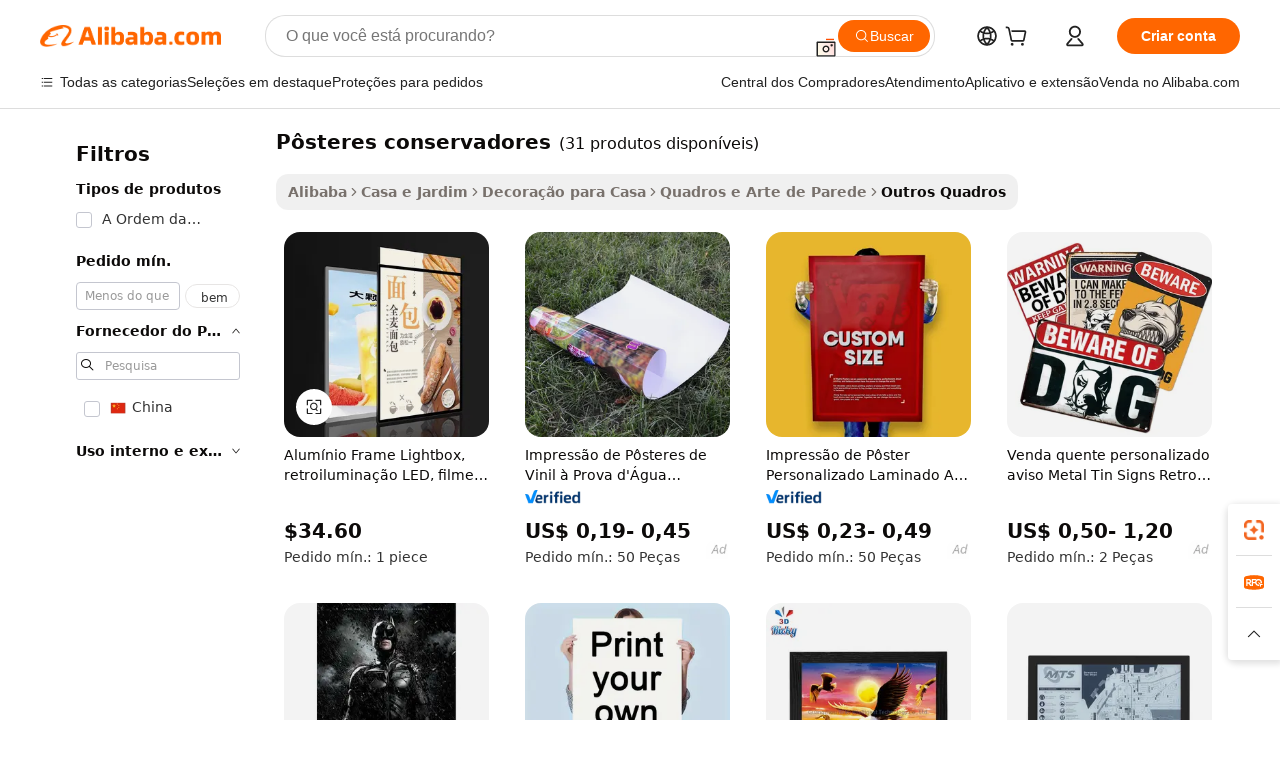

--- FILE ---
content_type: text/html;charset=UTF-8
request_url: https://portuguese.alibaba.com/g/fw/pc/conservative-posters.html
body_size: 167844
content:

<!-- screen_content -->

    <!-- tangram:5410 begin-->
    <!-- tangram:529998 begin-->
    
<!DOCTYPE html>
<html lang="pt" dir="ltr">
  <head>
        <script>
      window.__BB = {
        scene: window.__bb_scene || 'traffic-free-goods'
      };
      window.__BB.BB_CWV_IGNORE = {
          lcp_element: ['#icbu-buyer-pc-top-banner'],
          lcp_url: [],
        };
      window._timing = {}
      window._timing.first_start = Date.now();
      window.needLoginInspiration = Boolean(false);
      // 变量用于标记页面首次可见时间
      let firstVisibleTime = null;
      if (typeof document.hidden !== 'undefined') {
        // 页面首次加载时直接统计
        if (!document.hidden) {
          firstVisibleTime = Date.now();
          window.__BB_timex = 1
        } else {
          // 页面不可见时监听 visibilitychange 事件
          document.addEventListener('visibilitychange', () => {
            if (!document.hidden) {
              firstVisibleTime = Date.now();
              window.__BB_timex = firstVisibleTime - window.performance.timing.navigationStart
              window.__BB.firstVisibleTime = window.__BB_timex
              console.log("Page became visible after "+ window.__BB_timex + " ms");
            }
          }, { once: true });  // 确保只触发一次
        }
      } else {
        console.warn('Page Visibility API is not supported in this browser.');
      }
    </script>
        <meta name="data-spm" content="a2700">
        <meta name="aplus-xplug" content="NONE">
        <meta name="aplus-icbu-disable-umid" content="1">
        <meta name="google-translate-customization" content="9de59014edaf3b99-22e1cf3b5ca21786-g00bb439a5e9e5f8f-f">
    <meta name="yandex-verification" content="25a76ba8e4443bb3" />
    <meta name="msvalidate.01" content="E3FBF0E89B724C30844BF17C59608E8F" />
    <meta name="viewport" content="width=device-width, initial-scale=1.0, maximum-scale=5.0, user-scalable=yes">
        <link rel="preconnect" href="https://s.alicdn.com/" crossorigin>
    <link rel="dns-prefetch" href="https://s.alicdn.com">
                        <link rel="preload" href="https://s.alicdn.com/@g/alilog/??aplus_plugin_icbufront/index.js,mlog/aplus_v2.js" as="script">
        <link rel="preload" href="https://s.alicdn.com/@img/imgextra/i2/O1CN0153JdbU26g4bILVOyC_!!6000000007690-2-tps-418-58.png" as="image">
        <script>
            window.__APLUS_ABRATE__ = {
        perf_group: 'base64cached',
        scene: "traffic-free-goods",
      };
    </script>
    <meta name="aplus-mmstat-timeout" content="15000">
        <meta content="text/html; charset=utf-8" http-equiv="Content-Type">
          <title>Apelo Estético para Compradores Empresariais: Coleção pôsteres conservadores Exclusiva</title>
      <meta name="keywords" content="poster printing,poster hanger,magnetic poster hanger">
      <meta name="description" content="Explore  pôsteres conservadores  requintados para transformar qualquer espaço em uma bela demonstração de elegância. Adequados para aprimorar o ambiente, estes itens proporcionarão visuais belíssimos e sofisticados.">
            <meta name="pagetiming-rate" content="9">
      <meta name="pagetiming-resource-rate" content="4">
                    <link rel="canonical" href="https://portuguese.alibaba.com/g/conservative-posters.html">
                              <link rel="alternate" hreflang="fr" href="https://french.alibaba.com/g/conservative-posters.html">
                  <link rel="alternate" hreflang="de" href="https://german.alibaba.com/g/conservative-posters.html">
                  <link rel="alternate" hreflang="pt" href="https://portuguese.alibaba.com/g/conservative-posters.html">
                  <link rel="alternate" hreflang="it" href="https://italian.alibaba.com/g/conservative-posters.html">
                  <link rel="alternate" hreflang="es" href="https://spanish.alibaba.com/g/conservative-posters.html">
                  <link rel="alternate" hreflang="ru" href="https://russian.alibaba.com/g/conservative-posters.html">
                  <link rel="alternate" hreflang="ko" href="https://korean.alibaba.com/g/conservative-posters.html">
                  <link rel="alternate" hreflang="ar" href="https://arabic.alibaba.com/g/conservative-posters.html">
                  <link rel="alternate" hreflang="ja" href="https://japanese.alibaba.com/g/conservative-posters.html">
                  <link rel="alternate" hreflang="tr" href="https://turkish.alibaba.com/g/conservative-posters.html">
                  <link rel="alternate" hreflang="th" href="https://thai.alibaba.com/g/conservative-posters.html">
                  <link rel="alternate" hreflang="vi" href="https://vietnamese.alibaba.com/g/conservative-posters.html">
                  <link rel="alternate" hreflang="nl" href="https://dutch.alibaba.com/g/conservative-posters.html">
                  <link rel="alternate" hreflang="he" href="https://hebrew.alibaba.com/g/conservative-posters.html">
                  <link rel="alternate" hreflang="id" href="https://indonesian.alibaba.com/g/conservative-posters.html">
                  <link rel="alternate" hreflang="hi" href="https://hindi.alibaba.com/g/conservative-posters.html">
                  <link rel="alternate" hreflang="en" href="https://www.alibaba.com/showroom/conservative-posters.html">
                  <link rel="alternate" hreflang="zh" href="https://chinese.alibaba.com/g/conservative-posters.html">
                  <link rel="alternate" hreflang="x-default" href="https://www.alibaba.com/showroom/conservative-posters.html">
                                        <script>
      // Aplus 配置自动打点
      var queue = window.goldlog_queue || (window.goldlog_queue = []);
      var tags = ["button", "a", "div", "span", "i", "svg", "input", "li", "tr"];
      queue.push(
        {
          action: 'goldlog.appendMetaInfo',
          arguments: [
            'aplus-auto-exp',
            [
              {
                logkey: '/sc.ug_msite.new_product_exp',
                cssSelector: '[data-spm-exp]',
                props: ["data-spm-exp"],
              },
              {
                logkey: '/sc.ug_pc.seolist_product_exp',
                cssSelector: '.traffic-card-gallery',
                props: ["data-spm-exp"],
              }
            ]
          ]
        }
      )
      queue.push({
        action: 'goldlog.setMetaInfo',
        arguments: ['aplus-auto-clk', JSON.stringify(tags.map(tag =>({
          "logkey": "/sc.ug_msite.new_product_clk",
          tag,
          "filter": "data-spm-clk",
          "props": ["data-spm-clk"]
        })))],
      });
    </script>
  </head>
  <div id="icbu-header"><div id="the-new-header" data-version="4.4.0" data-tnh-auto-exp="tnh-expose" data-scenes="search-products" style="position: relative;background-color: #fff;border-bottom: 1px solid #ddd;box-sizing: border-box; font-family:Inter,SF Pro Text,Roboto,Helvetica Neue,Helvetica,Tahoma,Arial,PingFang SC,Microsoft YaHei;"><div style="display: flex;align-items:center;height: 72px;min-width: 1200px;max-width: 1580px;margin: 0 auto;padding: 0 40px;box-sizing: border-box;"><img style="height: 29px; width: 209px;" src="https://s.alicdn.com/@img/imgextra/i2/O1CN0153JdbU26g4bILVOyC_!!6000000007690-2-tps-418-58.png" alt="" /></div><div style="min-width: 1200px;max-width: 1580px;margin: 0 auto;overflow: hidden;font-size: 14px;display: flex;justify-content: space-between;padding: 0 40px;box-sizing: border-box;"><div style="display: flex; align-items: center; justify-content: space-between"><div style="position: relative; height: 36px; padding: 0 28px 0 20px">All categories</div><div style="position: relative; height: 36px; padding-right: 28px">Featured selections</div><div style="position: relative; height: 36px">Trade Assurance</div></div><div style="display: flex; align-items: center; justify-content: space-between"><div style="position: relative; height: 36px; padding-right: 28px">Buyer Central</div><div style="position: relative; height: 36px; padding-right: 28px">Help Center</div><div style="position: relative; height: 36px; padding-right: 28px">Get the app</div><div style="position: relative; height: 36px">Become a supplier</div></div></div></div></div></div>
  <body data-spm="7724857" style="min-height: calc(100vh + 1px)"><script 
id="beacon-aplus"   
src="//s.alicdn.com/@g/alilog/??aplus_plugin_icbufront/index.js,mlog/aplus_v2.js"
exparams="aplus=async&userid=&aplus&ali_beacon_id=&ali_apache_id=33%2e3%2e28%2e102%2e1769291339452%2e169209%2e4&ali_apache_track=&ali_apache_tracktmp=&eagleeye_traceid=2103063617692913395815164e0eb4&ip=18%2e218%2e61%2e175&dmtrack_c={ali%5fresin%5ftrace%3dse%5frst%3dnull%7csp%5fviewtype%3dY%7cset%3d3%7cser%3d1007%7cpageId%3d3dc0d3abf6a144fa8c1e27b113e9a95a%7cm%5fpageid%3dnull%7cpvmi%3d3f980ca8f4ce4e24b886899c37c65403%7csek%5fsepd%3dp%25C3%25B4steres%2bconservadores%7csek%3dconservative%2bposters%7cse%5fpn%3d1%7cp4pid%3d1f0477bd%2dc246%2d43b7%2d9de3%2d397ab9bf7774%7csclkid%3dnull%7cforecast%5fpost%5fcate%3dnull%7cseo%5fnew%5fuser%5fflag%3dfalse%7ccategoryId%3d201346212%7cseo%5fsearch%5fmodel%5fupgrade%5fv2%3d2025070801%7cseo%5fmodule%5fcard%5f20240624%3d202406242%7clong%5ftext%5fgoogle%5ftranslate%5fv2%3d2407142%7cseo%5fcontent%5ftd%5fbottom%5ftext%5fupdate%5fkey%3d2025070801%7cseo%5fsearch%5fmodel%5fupgrade%5fv3%3d2025072201%7cdamo%5falt%5freplace%3d2485818%7cseo%5fsearch%5fmodel%5fmulti%5fupgrade%5fv3%3d2025081101%7cwap%5fcross%3d2007659%7cwap%5fcs%5faction%3d2005494%7cAPP%5fVisitor%5fActive%3d26703%7cseo%5fshowroom%5fgoods%5fmix%3d2005244%7cseo%5fdefault%5fcached%5flong%5ftext%5ffrom%5fnew%5fkeyword%5fstep%3d2024122502%7cshowroom%5fgeneral%5ftemplate%3d2005292%7cshowroom%5freview%3d20230308%7cwap%5fcs%5ftext%3dnull%7cstructured%5fdata%3d2025052702%7cseo%5fmulti%5fstyle%5ftext%5fupdate%3d2511181%7cpc%5fnew%5fheader%3dnull%7cseo%5fmeta%5fcate%5ftemplate%5fv1%3d2025042401%7cseo%5fmeta%5ftd%5fsearch%5fkeyword%5fstep%5fv1%3d2025040999%7cseo%5fshowroom%5fbiz%5fbabablog%3d1%7cshowroom%5fft%5flong%5ftext%5fbaks%3d80802%7cAPP%5fGrowing%5fBuyer%5fHigh%5fIntent%5fActive%3d25488%7cshowroom%5fpc%5fv2019%3d2104%7cAPP%5fProspecting%5fBuyer%3d26712%7ccache%5fcontrol%3d2481986%7cAPP%5fChurned%5fCore%5fBuyer%3d25463%7cseo%5fdefault%5fcached%5flong%5ftext%5fstep%3d24110802%7camp%5flighthouse%5fscore%5fimage%3d19657%7cseo%5fft%5ftranslate%5fgemini%3d25012003%7cwap%5fnode%5fssr%3d2015725%7cdataphant%5fopen%3d27030%7clongtext%5fmulti%5fstyle%5fexpand%5frussian%3d2510141%7cseo%5flongtext%5fgoogle%5fdata%5fsection%3d25021702%7cindustry%5fpopular%5ffloor%3dnull%7cwap%5fad%5fgoods%5fproduct%5finterval%3dnull%7cseo%5fgoods%5fbootom%5fwholesale%5flink%3dnull%7cseo%5fkeyword%5faatest%3d16%7cseo%5fmiddle%5fwholesale%5flink%3dnull%7cft%5flong%5ftext%5fenpand%5fstep2%3d121602%7cseo%5fft%5flongtext%5fexpand%5fstep3%3d25012102%7cseo%5fwap%5fheadercard%3d2006288%7cAPP%5fChurned%5fInactive%5fVisitor%3d25497%7cAPP%5fGrowing%5fBuyer%5fHigh%5fIntent%5fInactive%3d25484%7cseo%5fmeta%5ftd%5fmulti%5fkey%3d2025061801%7ctop%5frecommend%5f20250120%3d202501201%7clongtext%5fmulti%5fstyle%5fexpand%5ffrench%5fcopy%3d25091802%7clongtext%5fmulti%5fstyle%5fexpand%5ffrench%5fcopy%5fcopy%3d25092502%7clong%5ftext%5fpaa%3d2020801%7cseo%5ffloor%5fexp%3dnull%7cseo%5fshowroom%5falgo%5flink%3d17764%7cseo%5fmeta%5ftd%5faib%5fgeneral%5fkey%3d2025091901%7ccountry%5findustry%3d202311033%7cshowroom%5fft%5flong%5ftext%5fenpand%5fstep1%3d101102%7cseo%5fshowroom%5fnorel%3dnull%7cplp%5fstyle%5f25%5fpc%3d202505222%7cseo%5fggs%5flayer%3d10010%7cquery%5fmutil%5flang%5ftranslate%3d2025060300%7cAPP%5fChurned%5fBuyer%3d25468%7cstream%5frender%5fperf%5fopt%3d2309181%7cwap%5fgoods%3d2007383%7cseo%5fshowroom%5fsimilar%5f20240614%3d202406142%7cchinese%5fopen%3d6307%7cquery%5fgpt%5ftranslate%3d20240820%7cad%5fproduct%5finterval%3dnull%7camp%5fto%5fpwa%3d2007359%7cplp%5faib%5fmulti%5fai%5fmeta%3d20250401%7cwap%5fsupplier%5fcontent%3dnull%7cpc%5ffree%5frefactoring%3d20220315%7csso%5foem%5ffloor%3d30031%7cAPP%5fGrowing%5fBuyer%5fInactive%3d25476%7cseo%5fpc%5fnew%5fview%5f20240807%3d202408072%7cseo%5fbottom%5ftext%5fentity%5fkey%5fcopy%3d2025062400%7cstream%5frender%3d433763%7cseo%5fmodule%5fcard%5f20240424%3d202404241%7cseo%5ftitle%5freplace%5f20191226%3d5841%7clongtext%5fmulti%5fstyle%5fexpand%3d25090802%7cgoogleweblight%3d6516%7clighthouse%5fbase64%3dnull%7cAPP%5fProspecting%5fBuyer%5fActive%3d26719%7cad%5fgoods%5fproduct%5finterval%3dnull%7cseo%5fbottom%5fdeep%5fextend%5fkw%5fkey%3d2025071101%7clongtext%5fmulti%5fstyle%5fexpand%5fturkish%3d25102802%7cilink%5fuv%3d20240911%7cwap%5flist%5fwakeup%3d2005832%7ctpp%5fcrosslink%5fpc%3d20205311%7cseo%5ftop%5fbooth%3d18501%7cAPP%5fGrowing%5fBuyer%5fLess%5fActive%3d25472%7cseo%5fsearch%5fmodel%5fupgrade%5frank%3d2025092401%7cgoodslayer%3d7977%7cft%5flong%5ftext%5ftranslate%5fexpand%5fstep1%3d24110802%7cseo%5fheaderstyle%5ftraffic%5fkey%5fv1%3d2025072100%7ccrosslink%5fswitch%3d2008141%7cp4p%5foutline%3d20240328%7cseo%5fmeta%5ftd%5faib%5fv2%5fkey%3d2025091801%7crts%5fmulti%3d2008404%7cseo%5fad%5foptimization%5fkey%5fv2%3d2025072301%7cAPP%5fVisitor%5fLess%5fActive%3d26693%7cseo%5fsearch%5franker%5fid%3d2025112400%7cplp%5fstyle%5f25%3d202505192%7ccdn%5fvm%3d2007368%7cwap%5fad%5fproduct%5finterval%3dnull%7cseo%5fsearch%5fmodel%5fmulti%5fupgrade%5frank%3d2025092401%7cpc%5fcard%5fshare%3d2025081201%7cAPP%5fGrowing%5fBuyer%5fHigh%5fIntent%5fLess%5fActive%3d25480%7cgoods%5ftitle%5fsubstitute%3d9618%7cwap%5fscreen%5fexp%3d2025081400%7creact%5fheader%5ftest%3d202502182%7cpc%5fcs%5fcolor%3d2005788%7cshowroom%5fft%5flong%5ftext%5ftest%3d72502%7cone%5ftap%5flogin%5fABTest%3d202308153%7cseo%5fhyh%5fshow%5ftags%3d9867%7cplp%5fstructured%5fdata%3d2508182%7cguide%5fdelete%3d2008526%7cseo%5findustry%5ftemplate%3dnull%7cseo%5fmeta%5ftd%5fmulti%5fes%5fkey%3d2025073101%7cseo%5fshowroom%5fdata%5fmix%3d19888%7csso%5ftop%5franking%5ffloor%3d20031%7cseo%5ftd%5fdeep%5fupgrade%5fkey%5fv3%3d2025081101%7cwap%5fue%5fone%3d2025111401%7cshowroom%5fto%5frts%5flink%3d2008480%7ccountrysearch%5ftest%3dnull%7cseo%5fplp%5fdate%5fv2%3d2025102701%7cchannel%5famp%5fto%5fpwa%3d2008435%7cseo%5fmulti%5fstyles%5flong%5ftext%3d2503172%7cseo%5fmeta%5ftext%5fmutli%5fcate%5ftemplate%5fv1%3d2025080801%7cseo%5fdefault%5fcached%5fmutil%5flong%5ftext%5fstep%3d24110436%7cseo%5faction%5fpoint%5ftype%3d22823%7cseo%5faib%5ftd%5flaunch%5f20240828%5fcopy%3d202408282%7cseo%5fshowroom%5fwholesale%5flink%3d2486142%7cseo%5fperf%5fimprove%3d2023999%7cseo%5fwap%5flist%5fbounce%5f01%3d2063%7cseo%5fwap%5flist%5fbounce%5f02%3d2128%7cAPP%5fGrowing%5fBuyer%5fActive%3d25489%7cvideolayer%3dnull%7cvideo%5fplay%3dnull%7cAPP%5fChurned%5fMember%5fInactive%3d25501%7cseo%5fgoogle%5fnew%5fstruct%3d438326%7cicbu%5falgo%5fp4p%5fseo%5fad%3d2025072301%7ctpp%5ftrace%3dseoKeyword%2dseoKeyword%5fv3%2dproduct%2dPRODUCT%5fFAIL}&pageid=12da3daf210325f91769291339&hn=ensearchweb033003037249%2erg%2dus%2deast%2eus68&asid=AQAAAABLPnVpLHSNdwAAAAAcqXiegzhOVg==&treq=&tres=" async>
</script>
            <style>body{background-color:white;}.no-scrollbar.il-sticky.il-top-0.il-max-h-\[100vh\].il-w-\[200px\].il-flex-shrink-0.il-flex-grow-0.il-overflow-y-scroll{background-color:#FFF;padding-left:12px}</style>
                    <!-- tangram:530006 begin-->
<!--  -->
 <style>
   @keyframes il-spin {
     to {
       transform: rotate(360deg);
     }
   }
   @keyframes il-pulse {
     50% {
       opacity: 0.5;
     }
   }
   .traffic-card-gallery {display: flex;position: relative;flex-direction: column;justify-content: flex-start;border-radius: 0.5rem;background-color: #fff;padding: 0.5rem 0.5rem 1rem;overflow: hidden;font-size: 0.75rem;line-height: 1rem;}
   .traffic-card-list {display: flex;position: relative;flex-direction: row;justify-content: flex-start;border-bottom-width: 1px;background-color: #fff;padding: 1rem;height: 292px;overflow: hidden;font-size: 0.75rem;line-height: 1rem;}
   .product-price {
     b {
       font-size: 22px;
     }
   }
   .skel-loading {
       animation: il-pulse 2s cubic-bezier(0.4, 0, 0.6, 1) infinite;background-color: hsl(60, 4.8%, 95.9%);
   }
 </style>
<div id="first-cached-card">
  <div style="box-sizing:border-box;display: flex;position: absolute;left: 0;right: 0;margin: 0 auto;z-index: 1;min-width: 1200px;max-width: 1580px;padding: 0.75rem 3.25rem 0;pointer-events: none;">
    <!--页面左侧区域-->
    <div style="width: 200px;padding-top: 1rem;padding-left:12px; background-color: #fff;border-radius: 0.25rem">
      <div class="skel-loading" style="height: 1.5rem;width: 50%;border-radius: 0.25rem;"></div>
      <div style="margin-top: 1rem;margin-bottom: 1rem;">
        <div class="skel-loading" style="height: 1rem;width: calc(100% * 5 / 6);"></div>
        <div
          class="skel-loading"
          style="margin-top: 1rem;height: 1rem;width: calc(100% * 8 / 12);"
        ></div>
        <div class="skel-loading" style="margin-top: 1rem;height: 1rem;width: 75%;"></div>
        <div
          class="skel-loading"
          style="margin-top: 1rem;height: 1rem;width: calc(100% * 7 / 12);"
        ></div>
      </div>
      <div class="skel-loading" style="height: 1.5rem;width: 50%;border-radius: 0.25rem;"></div>
      <div style="margin-top: 1rem;margin-bottom: 1rem;">
        <div class="skel-loading" style="height: 1rem;width: calc(100% * 5 / 6);"></div>
        <div
          class="skel-loading"
          style="margin-top: 1rem;height: 1rem;width: calc(100% * 8 / 12);"
        ></div>
        <div class="skel-loading" style="margin-top: 1rem;height: 1rem;width: 75%;"></div>
        <div
          class="skel-loading"
          style="margin-top: 1rem;height: 1rem;width: calc(100% * 7 / 12);"
        ></div>
      </div>
      <div class="skel-loading" style="height: 1.5rem;width: 50%;border-radius: 0.25rem;"></div>
      <div style="margin-top: 1rem;margin-bottom: 1rem;">
        <div class="skel-loading" style="height: 1rem;width: calc(100% * 5 / 6);"></div>
        <div
          class="skel-loading"
          style="margin-top: 1rem;height: 1rem;width: calc(100% * 8 / 12);"
        ></div>
        <div class="skel-loading" style="margin-top: 1rem;height: 1rem;width: 75%;"></div>
        <div
          class="skel-loading"
          style="margin-top: 1rem;height: 1rem;width: calc(100% * 7 / 12);"
        ></div>
      </div>
      <div class="skel-loading" style="height: 1.5rem;width: 50%;border-radius: 0.25rem;"></div>
      <div style="margin-top: 1rem;margin-bottom: 1rem;">
        <div class="skel-loading" style="height: 1rem;width: calc(100% * 5 / 6);"></div>
        <div
          class="skel-loading"
          style="margin-top: 1rem;height: 1rem;width: calc(100% * 8 / 12);"
        ></div>
        <div class="skel-loading" style="margin-top: 1rem;height: 1rem;width: 75%;"></div>
        <div
          class="skel-loading"
          style="margin-top: 1rem;height: 1rem;width: calc(100% * 7 / 12);"
        ></div>
      </div>
      <div class="skel-loading" style="height: 1.5rem;width: 50%;border-radius: 0.25rem;"></div>
      <div style="margin-top: 1rem;margin-bottom: 1rem;">
        <div class="skel-loading" style="height: 1rem;width: calc(100% * 5 / 6);"></div>
        <div
          class="skel-loading"
          style="margin-top: 1rem;height: 1rem;width: calc(100% * 8 / 12);"
        ></div>
        <div class="skel-loading" style="margin-top: 1rem;height: 1rem;width: 75%;"></div>
        <div
          class="skel-loading"
          style="margin-top: 1rem;height: 1rem;width: calc(100% * 7 / 12);"
        ></div>
      </div>
      <div class="skel-loading" style="height: 1.5rem;width: 50%;border-radius: 0.25rem;"></div>
      <div style="margin-top: 1rem;margin-bottom: 1rem;">
        <div class="skel-loading" style="height: 1rem;width: calc(100% * 5 / 6);"></div>
        <div
          class="skel-loading"
          style="margin-top: 1rem;height: 1rem;width: calc(100% * 8 / 12);"
        ></div>
        <div class="skel-loading" style="margin-top: 1rem;height: 1rem;width: 75%;"></div>
        <div
          class="skel-loading"
          style="margin-top: 1rem;height: 1rem;width: calc(100% * 7 / 12);"
        ></div>
      </div>
    </div>
    <!--页面主体区域-->
    <div style="flex: 1 1 0%; overflow: hidden;padding: 0.5rem 0.5rem 0.5rem 1.5rem">
      <div style="height: 1.25rem;margin-bottom: 1rem;"></div>
      <!-- keywords -->
      <div style="margin-bottom: 1rem;height: 1.75rem;font-weight: 700;font-size: 1.25rem;line-height: 1.75rem;"></div>
      <!-- longtext -->
            <div style="width: calc(25% - 0.9rem);pointer-events: auto">
        <div class="traffic-card-gallery">
          <!-- ProductImage -->
          <a href="//www.alibaba.com/product-detail/Aluminum-Frame-Lightbox-LED-Backlight-Movie_1601382142950.html?from=SEO" target="_blank" style="position: relative;margin-bottom: 0.5rem;aspect-ratio: 1;overflow: hidden;border-radius: 0.5rem;">
            <div style="display: flex; overflow: hidden">
              <div style="position: relative;margin: 0;width: 100%;min-width: 0;flex-shrink: 0;flex-grow: 0;flex-basis: 100%;padding: 0;">
                <img style="position: relative; aspect-ratio: 1; width: 100%" src="[data-uri]" loading="eager" />
                <div style="position: absolute;left: 0;bottom: 0;right: 0;top: 0;background-color: #000;opacity: 0.05;"></div>
              </div>
            </div>
          </a>
          <div style="display: flex;flex: 1 1 0%;flex-direction: column;justify-content: space-between;">
            <div>
              <a class="skel-loading" style="margin-top: 0.5rem;display:inline-block;width:100%;height:1rem;" href="//www.alibaba.com/product-detail/Aluminum-Frame-Lightbox-LED-Backlight-Movie_1601382142950.html" target="_blank"></a>
              <a class="skel-loading" style="margin-top: 0.125rem;display:inline-block;width:100%;height:1rem;" href="//www.alibaba.com/product-detail/Aluminum-Frame-Lightbox-LED-Backlight-Movie_1601382142950.html" target="_blank"></a>
              <div class="skel-loading" style="margin-top: 0.25rem;height:1.625rem;width:75%"></div>
              <div class="skel-loading" style="margin-top: 0.5rem;height: 1rem;width:50%"></div>
              <div class="skel-loading" style="margin-top:0.25rem;height:1rem;width:25%"></div>
            </div>
          </div>

        </div>
      </div>

    </div>
  </div>
</div>
<!-- tangram:530006 end-->
            <style>.component-left-filter-callback{display:flex;position:relative;margin-top:10px;height:1200px}.component-left-filter-callback img{width:200px}.component-left-filter-callback i{position:absolute;top:5%;left:50%}.related-search-wrapper{padding:.5rem;--tw-bg-opacity: 1;background-color:#fff;background-color:rgba(255,255,255,var(--tw-bg-opacity, 1));border-width:1px;border-color:var(--input)}.related-search-wrapper .related-search-box{margin:12px 16px}.related-search-wrapper .related-search-box .related-search-title{display:inline;float:start;color:#666;word-wrap:break-word;margin-right:12px;width:13%}.related-search-wrapper .related-search-box .related-search-content{display:flex;flex-wrap:wrap}.related-search-wrapper .related-search-box .related-search-content .related-search-link{margin-right:12px;width:23%;overflow:hidden;color:#666;text-overflow:ellipsis;white-space:nowrap}.product-title img{margin-right:.5rem;display:inline-block;height:1rem;vertical-align:sub}.product-price b{font-size:22px}.similar-icon{position:absolute;bottom:12px;z-index:2;right:12px}.rfq-card{display:inline-block;position:relative;box-sizing:border-box;margin-bottom:36px}.rfq-card .rfq-card-content{display:flex;position:relative;flex-direction:column;align-items:flex-start;background-size:cover;background-color:#fff;padding:12px;width:100%;height:100%}.rfq-card .rfq-card-content .rfq-card-icon{margin-top:50px}.rfq-card .rfq-card-content .rfq-card-icon img{width:45px}.rfq-card .rfq-card-content .rfq-card-top-title{margin-top:14px;color:#222;font-weight:400;font-size:16px}.rfq-card .rfq-card-content .rfq-card-title{margin-top:24px;color:#333;font-weight:800;font-size:20px}.rfq-card .rfq-card-content .rfq-card-input-box{margin-top:24px;width:100%}.rfq-card .rfq-card-content .rfq-card-input-box textarea{box-sizing:border-box;border:1px solid #ddd;border-radius:4px;background-color:#fff;padding:9px 12px;width:100%;height:88px;resize:none;color:#666;font-weight:400;font-size:13px;font-family:inherit}.rfq-card .rfq-card-content .rfq-card-button{margin-top:24px;border:1px solid #666;border-radius:16px;background-color:#fff;width:67%;color:#000;font-weight:700;font-size:14px;line-height:30px;text-align:center}[data-modulename^=ProductList-] div{contain-intrinsic-size:auto 500px}.traffic-card-gallery:hover{--tw-shadow: 0px 2px 6px 2px rgba(0,0,0,.12157);--tw-shadow-colored: 0px 2px 6px 2px var(--tw-shadow-color);box-shadow:0 0 #0000,0 0 #0000,0 2px 6px 2px #0000001f;box-shadow:var(--tw-ring-offset-shadow, 0 0 rgba(0,0,0,0)),var(--tw-ring-shadow, 0 0 rgba(0,0,0,0)),var(--tw-shadow);z-index:10}.traffic-card-gallery{position:relative;display:flex;flex-direction:column;justify-content:flex-start;overflow:hidden;border-radius:.75rem;--tw-bg-opacity: 1;background-color:#fff;background-color:rgba(255,255,255,var(--tw-bg-opacity, 1));padding:.5rem;font-size:.75rem;line-height:1rem}.traffic-card-list{position:relative;display:flex;height:292px;flex-direction:row;justify-content:flex-start;overflow:hidden;border-bottom-width:1px;--tw-bg-opacity: 1;background-color:#fff;background-color:rgba(255,255,255,var(--tw-bg-opacity, 1));padding:1rem;font-size:.75rem;line-height:1rem}.traffic-card-g-industry:hover{--tw-shadow: 0 0 10px rgba(0,0,0,.1);--tw-shadow-colored: 0 0 10px var(--tw-shadow-color);box-shadow:0 0 #0000,0 0 #0000,0 0 10px #0000001a;box-shadow:var(--tw-ring-offset-shadow, 0 0 rgba(0,0,0,0)),var(--tw-ring-shadow, 0 0 rgba(0,0,0,0)),var(--tw-shadow)}.traffic-card-g-industry{position:relative;border-radius:var(--radius);--tw-bg-opacity: 1;background-color:#fff;background-color:rgba(255,255,255,var(--tw-bg-opacity, 1));padding:1.25rem .75rem .75rem;font-size:.875rem;line-height:1.25rem}.module-filter-section-wrapper{max-height:none!important;overflow-x:hidden}*,:before,:after{--tw-border-spacing-x: 0;--tw-border-spacing-y: 0;--tw-translate-x: 0;--tw-translate-y: 0;--tw-rotate: 0;--tw-skew-x: 0;--tw-skew-y: 0;--tw-scale-x: 1;--tw-scale-y: 1;--tw-pan-x: ;--tw-pan-y: ;--tw-pinch-zoom: ;--tw-scroll-snap-strictness: proximity;--tw-gradient-from-position: ;--tw-gradient-via-position: ;--tw-gradient-to-position: ;--tw-ordinal: ;--tw-slashed-zero: ;--tw-numeric-figure: ;--tw-numeric-spacing: ;--tw-numeric-fraction: ;--tw-ring-inset: ;--tw-ring-offset-width: 0px;--tw-ring-offset-color: #fff;--tw-ring-color: rgba(59, 130, 246, .5);--tw-ring-offset-shadow: 0 0 rgba(0,0,0,0);--tw-ring-shadow: 0 0 rgba(0,0,0,0);--tw-shadow: 0 0 rgba(0,0,0,0);--tw-shadow-colored: 0 0 rgba(0,0,0,0);--tw-blur: ;--tw-brightness: ;--tw-contrast: ;--tw-grayscale: ;--tw-hue-rotate: ;--tw-invert: ;--tw-saturate: ;--tw-sepia: ;--tw-drop-shadow: ;--tw-backdrop-blur: ;--tw-backdrop-brightness: ;--tw-backdrop-contrast: ;--tw-backdrop-grayscale: ;--tw-backdrop-hue-rotate: ;--tw-backdrop-invert: ;--tw-backdrop-opacity: ;--tw-backdrop-saturate: ;--tw-backdrop-sepia: ;--tw-contain-size: ;--tw-contain-layout: ;--tw-contain-paint: ;--tw-contain-style: }::backdrop{--tw-border-spacing-x: 0;--tw-border-spacing-y: 0;--tw-translate-x: 0;--tw-translate-y: 0;--tw-rotate: 0;--tw-skew-x: 0;--tw-skew-y: 0;--tw-scale-x: 1;--tw-scale-y: 1;--tw-pan-x: ;--tw-pan-y: ;--tw-pinch-zoom: ;--tw-scroll-snap-strictness: proximity;--tw-gradient-from-position: ;--tw-gradient-via-position: ;--tw-gradient-to-position: ;--tw-ordinal: ;--tw-slashed-zero: ;--tw-numeric-figure: ;--tw-numeric-spacing: ;--tw-numeric-fraction: ;--tw-ring-inset: ;--tw-ring-offset-width: 0px;--tw-ring-offset-color: #fff;--tw-ring-color: rgba(59, 130, 246, .5);--tw-ring-offset-shadow: 0 0 rgba(0,0,0,0);--tw-ring-shadow: 0 0 rgba(0,0,0,0);--tw-shadow: 0 0 rgba(0,0,0,0);--tw-shadow-colored: 0 0 rgba(0,0,0,0);--tw-blur: ;--tw-brightness: ;--tw-contrast: ;--tw-grayscale: ;--tw-hue-rotate: ;--tw-invert: ;--tw-saturate: ;--tw-sepia: ;--tw-drop-shadow: ;--tw-backdrop-blur: ;--tw-backdrop-brightness: ;--tw-backdrop-contrast: ;--tw-backdrop-grayscale: ;--tw-backdrop-hue-rotate: ;--tw-backdrop-invert: ;--tw-backdrop-opacity: ;--tw-backdrop-saturate: ;--tw-backdrop-sepia: ;--tw-contain-size: ;--tw-contain-layout: ;--tw-contain-paint: ;--tw-contain-style: }*,:before,:after{box-sizing:border-box;border-width:0;border-style:solid;border-color:#e5e7eb}:before,:after{--tw-content: ""}html,:host{line-height:1.5;-webkit-text-size-adjust:100%;-moz-tab-size:4;-o-tab-size:4;tab-size:4;font-family:ui-sans-serif,system-ui,-apple-system,Segoe UI,Roboto,Ubuntu,Cantarell,Noto Sans,sans-serif,"Apple Color Emoji","Segoe UI Emoji",Segoe UI Symbol,"Noto Color Emoji";font-feature-settings:normal;font-variation-settings:normal;-webkit-tap-highlight-color:transparent}body{margin:0;line-height:inherit}hr{height:0;color:inherit;border-top-width:1px}abbr:where([title]){text-decoration:underline;-webkit-text-decoration:underline dotted;text-decoration:underline dotted}h1,h2,h3,h4,h5,h6{font-size:inherit;font-weight:inherit}a{color:inherit;text-decoration:inherit}b,strong{font-weight:bolder}code,kbd,samp,pre{font-family:ui-monospace,SFMono-Regular,Menlo,Monaco,Consolas,Liberation Mono,Courier New,monospace;font-feature-settings:normal;font-variation-settings:normal;font-size:1em}small{font-size:80%}sub,sup{font-size:75%;line-height:0;position:relative;vertical-align:baseline}sub{bottom:-.25em}sup{top:-.5em}table{text-indent:0;border-color:inherit;border-collapse:collapse}button,input,optgroup,select,textarea{font-family:inherit;font-feature-settings:inherit;font-variation-settings:inherit;font-size:100%;font-weight:inherit;line-height:inherit;letter-spacing:inherit;color:inherit;margin:0;padding:0}button,select{text-transform:none}button,input:where([type=button]),input:where([type=reset]),input:where([type=submit]){-webkit-appearance:button;background-color:transparent;background-image:none}:-moz-focusring{outline:auto}:-moz-ui-invalid{box-shadow:none}progress{vertical-align:baseline}::-webkit-inner-spin-button,::-webkit-outer-spin-button{height:auto}[type=search]{-webkit-appearance:textfield;outline-offset:-2px}::-webkit-search-decoration{-webkit-appearance:none}::-webkit-file-upload-button{-webkit-appearance:button;font:inherit}summary{display:list-item}blockquote,dl,dd,h1,h2,h3,h4,h5,h6,hr,figure,p,pre{margin:0}fieldset{margin:0;padding:0}legend{padding:0}ol,ul,menu{list-style:none;margin:0;padding:0}dialog{padding:0}textarea{resize:vertical}input::-moz-placeholder,textarea::-moz-placeholder{opacity:1;color:#9ca3af}input::placeholder,textarea::placeholder{opacity:1;color:#9ca3af}button,[role=button]{cursor:pointer}:disabled{cursor:default}img,svg,video,canvas,audio,iframe,embed,object{display:block;vertical-align:middle}img,video{max-width:100%;height:auto}[hidden]:where(:not([hidden=until-found])){display:none}:root{--background: hsl(0, 0%, 100%);--foreground: hsl(20, 14.3%, 4.1%);--card: hsl(0, 0%, 100%);--card-foreground: hsl(20, 14.3%, 4.1%);--popover: hsl(0, 0%, 100%);--popover-foreground: hsl(20, 14.3%, 4.1%);--primary: hsl(24, 100%, 50%);--primary-foreground: hsl(60, 9.1%, 97.8%);--secondary: hsl(60, 4.8%, 95.9%);--secondary-foreground: #333;--muted: hsl(60, 4.8%, 95.9%);--muted-foreground: hsl(25, 5.3%, 44.7%);--accent: hsl(60, 4.8%, 95.9%);--accent-foreground: hsl(24, 9.8%, 10%);--destructive: hsl(0, 84.2%, 60.2%);--destructive-foreground: hsl(60, 9.1%, 97.8%);--border: hsl(20, 5.9%, 90%);--input: hsl(20, 5.9%, 90%);--ring: hsl(24.6, 95%, 53.1%);--radius: 1rem}.dark{--background: hsl(20, 14.3%, 4.1%);--foreground: hsl(60, 9.1%, 97.8%);--card: hsl(20, 14.3%, 4.1%);--card-foreground: hsl(60, 9.1%, 97.8%);--popover: hsl(20, 14.3%, 4.1%);--popover-foreground: hsl(60, 9.1%, 97.8%);--primary: hsl(20.5, 90.2%, 48.2%);--primary-foreground: hsl(60, 9.1%, 97.8%);--secondary: hsl(12, 6.5%, 15.1%);--secondary-foreground: hsl(60, 9.1%, 97.8%);--muted: hsl(12, 6.5%, 15.1%);--muted-foreground: hsl(24, 5.4%, 63.9%);--accent: hsl(12, 6.5%, 15.1%);--accent-foreground: hsl(60, 9.1%, 97.8%);--destructive: hsl(0, 72.2%, 50.6%);--destructive-foreground: hsl(60, 9.1%, 97.8%);--border: hsl(12, 6.5%, 15.1%);--input: hsl(12, 6.5%, 15.1%);--ring: hsl(20.5, 90.2%, 48.2%)}*{border-color:#e7e5e4;border-color:var(--border)}body{background-color:#fff;background-color:var(--background);color:#0c0a09;color:var(--foreground)}.il-sr-only{position:absolute;width:1px;height:1px;padding:0;margin:-1px;overflow:hidden;clip:rect(0,0,0,0);white-space:nowrap;border-width:0}.il-invisible{visibility:hidden}.il-fixed{position:fixed}.il-absolute{position:absolute}.il-relative{position:relative}.il-sticky{position:sticky}.il-inset-0{inset:0}.il--bottom-12{bottom:-3rem}.il--top-12{top:-3rem}.il-bottom-0{bottom:0}.il-bottom-2{bottom:.5rem}.il-bottom-3{bottom:.75rem}.il-bottom-4{bottom:1rem}.il-end-0{right:0}.il-end-2{right:.5rem}.il-end-3{right:.75rem}.il-end-4{right:1rem}.il-left-0{left:0}.il-left-3{left:.75rem}.il-right-0{right:0}.il-right-2{right:.5rem}.il-right-3{right:.75rem}.il-start-0{left:0}.il-start-1\/2{left:50%}.il-start-2{left:.5rem}.il-start-3{left:.75rem}.il-start-\[50\%\]{left:50%}.il-top-0{top:0}.il-top-1\/2{top:50%}.il-top-16{top:4rem}.il-top-4{top:1rem}.il-top-\[50\%\]{top:50%}.il-z-10{z-index:10}.il-z-50{z-index:50}.il-z-\[9999\]{z-index:9999}.il-col-span-4{grid-column:span 4 / span 4}.il-m-0{margin:0}.il-m-3{margin:.75rem}.il-m-auto{margin:auto}.il-mx-auto{margin-left:auto;margin-right:auto}.il-my-3{margin-top:.75rem;margin-bottom:.75rem}.il-my-5{margin-top:1.25rem;margin-bottom:1.25rem}.il-my-auto{margin-top:auto;margin-bottom:auto}.\!il-mb-4{margin-bottom:1rem!important}.il--mt-4{margin-top:-1rem}.il-mb-0{margin-bottom:0}.il-mb-1{margin-bottom:.25rem}.il-mb-2{margin-bottom:.5rem}.il-mb-3{margin-bottom:.75rem}.il-mb-4{margin-bottom:1rem}.il-mb-5{margin-bottom:1.25rem}.il-mb-6{margin-bottom:1.5rem}.il-mb-8{margin-bottom:2rem}.il-mb-\[-0\.75rem\]{margin-bottom:-.75rem}.il-mb-\[0\.125rem\]{margin-bottom:.125rem}.il-me-1{margin-right:.25rem}.il-me-2{margin-right:.5rem}.il-me-3{margin-right:.75rem}.il-me-auto{margin-right:auto}.il-mr-1{margin-right:.25rem}.il-mr-2{margin-right:.5rem}.il-ms-1{margin-left:.25rem}.il-ms-4{margin-left:1rem}.il-ms-5{margin-left:1.25rem}.il-ms-8{margin-left:2rem}.il-ms-\[\.375rem\]{margin-left:.375rem}.il-ms-auto{margin-left:auto}.il-mt-0{margin-top:0}.il-mt-0\.5{margin-top:.125rem}.il-mt-1{margin-top:.25rem}.il-mt-2{margin-top:.5rem}.il-mt-3{margin-top:.75rem}.il-mt-4{margin-top:1rem}.il-mt-6{margin-top:1.5rem}.il-line-clamp-1{overflow:hidden;display:-webkit-box;-webkit-box-orient:vertical;-webkit-line-clamp:1}.il-line-clamp-2{overflow:hidden;display:-webkit-box;-webkit-box-orient:vertical;-webkit-line-clamp:2}.il-line-clamp-6{overflow:hidden;display:-webkit-box;-webkit-box-orient:vertical;-webkit-line-clamp:6}.il-inline-block{display:inline-block}.il-inline{display:inline}.il-flex{display:flex}.il-inline-flex{display:inline-flex}.il-grid{display:grid}.il-aspect-square{aspect-ratio:1 / 1}.il-size-5{width:1.25rem;height:1.25rem}.il-h-1{height:.25rem}.il-h-10{height:2.5rem}.il-h-11{height:2.75rem}.il-h-20{height:5rem}.il-h-24{height:6rem}.il-h-3\.5{height:.875rem}.il-h-4{height:1rem}.il-h-40{height:10rem}.il-h-6{height:1.5rem}.il-h-8{height:2rem}.il-h-9{height:2.25rem}.il-h-\[150px\]{height:150px}.il-h-\[152px\]{height:152px}.il-h-\[18\.25rem\]{height:18.25rem}.il-h-\[292px\]{height:292px}.il-h-\[600px\]{height:600px}.il-h-auto{height:auto}.il-h-fit{height:-moz-fit-content;height:fit-content}.il-h-full{height:100%}.il-h-screen{height:100vh}.il-max-h-\[100vh\]{max-height:100vh}.il-w-1\/2{width:50%}.il-w-10{width:2.5rem}.il-w-10\/12{width:83.333333%}.il-w-4{width:1rem}.il-w-6{width:1.5rem}.il-w-64{width:16rem}.il-w-7\/12{width:58.333333%}.il-w-72{width:18rem}.il-w-8{width:2rem}.il-w-8\/12{width:66.666667%}.il-w-9{width:2.25rem}.il-w-9\/12{width:75%}.il-w-\[200px\]{width:200px}.il-w-\[84px\]{width:84px}.il-w-fit{width:-moz-fit-content;width:fit-content}.il-w-full{width:100%}.il-w-screen{width:100vw}.il-min-w-0{min-width:0px}.il-min-w-3{min-width:.75rem}.il-min-w-\[1200px\]{min-width:1200px}.il-max-w-\[1000px\]{max-width:1000px}.il-max-w-\[1580px\]{max-width:1580px}.il-max-w-full{max-width:100%}.il-max-w-lg{max-width:32rem}.il-flex-1{flex:1 1 0%}.il-flex-shrink-0,.il-shrink-0{flex-shrink:0}.il-flex-grow-0,.il-grow-0{flex-grow:0}.il-basis-24{flex-basis:6rem}.il-basis-full{flex-basis:100%}.il-origin-\[--radix-tooltip-content-transform-origin\]{transform-origin:var(--radix-tooltip-content-transform-origin)}.il--translate-x-1\/2{--tw-translate-x: -50%;transform:translate(-50%,var(--tw-translate-y)) rotate(var(--tw-rotate)) skew(var(--tw-skew-x)) skewY(var(--tw-skew-y)) scaleX(var(--tw-scale-x)) scaleY(var(--tw-scale-y));transform:translate(var(--tw-translate-x),var(--tw-translate-y)) rotate(var(--tw-rotate)) skew(var(--tw-skew-x)) skewY(var(--tw-skew-y)) scaleX(var(--tw-scale-x)) scaleY(var(--tw-scale-y))}.il--translate-y-1\/2{--tw-translate-y: -50%;transform:translate(var(--tw-translate-x),-50%) rotate(var(--tw-rotate)) skew(var(--tw-skew-x)) skewY(var(--tw-skew-y)) scaleX(var(--tw-scale-x)) scaleY(var(--tw-scale-y));transform:translate(var(--tw-translate-x),var(--tw-translate-y)) rotate(var(--tw-rotate)) skew(var(--tw-skew-x)) skewY(var(--tw-skew-y)) scaleX(var(--tw-scale-x)) scaleY(var(--tw-scale-y))}.il-translate-x-\[-50\%\]{--tw-translate-x: -50%;transform:translate(-50%,var(--tw-translate-y)) rotate(var(--tw-rotate)) skew(var(--tw-skew-x)) skewY(var(--tw-skew-y)) scaleX(var(--tw-scale-x)) scaleY(var(--tw-scale-y));transform:translate(var(--tw-translate-x),var(--tw-translate-y)) rotate(var(--tw-rotate)) skew(var(--tw-skew-x)) skewY(var(--tw-skew-y)) scaleX(var(--tw-scale-x)) scaleY(var(--tw-scale-y))}.il-translate-y-\[-50\%\]{--tw-translate-y: -50%;transform:translate(var(--tw-translate-x),-50%) rotate(var(--tw-rotate)) skew(var(--tw-skew-x)) skewY(var(--tw-skew-y)) scaleX(var(--tw-scale-x)) scaleY(var(--tw-scale-y));transform:translate(var(--tw-translate-x),var(--tw-translate-y)) rotate(var(--tw-rotate)) skew(var(--tw-skew-x)) skewY(var(--tw-skew-y)) scaleX(var(--tw-scale-x)) scaleY(var(--tw-scale-y))}.il-rotate-90{--tw-rotate: 90deg;transform:translate(var(--tw-translate-x),var(--tw-translate-y)) rotate(90deg) skew(var(--tw-skew-x)) skewY(var(--tw-skew-y)) scaleX(var(--tw-scale-x)) scaleY(var(--tw-scale-y));transform:translate(var(--tw-translate-x),var(--tw-translate-y)) rotate(var(--tw-rotate)) skew(var(--tw-skew-x)) skewY(var(--tw-skew-y)) scaleX(var(--tw-scale-x)) scaleY(var(--tw-scale-y))}@keyframes il-pulse{50%{opacity:.5}}.il-animate-pulse{animation:il-pulse 2s cubic-bezier(.4,0,.6,1) infinite}@keyframes il-spin{to{transform:rotate(360deg)}}.il-animate-spin{animation:il-spin 1s linear infinite}.il-cursor-pointer{cursor:pointer}.il-list-disc{list-style-type:disc}.il-grid-cols-2{grid-template-columns:repeat(2,minmax(0,1fr))}.il-grid-cols-4{grid-template-columns:repeat(4,minmax(0,1fr))}.il-flex-row{flex-direction:row}.il-flex-col{flex-direction:column}.il-flex-col-reverse{flex-direction:column-reverse}.il-flex-wrap{flex-wrap:wrap}.il-flex-nowrap{flex-wrap:nowrap}.il-items-start{align-items:flex-start}.il-items-center{align-items:center}.il-items-baseline{align-items:baseline}.il-justify-start{justify-content:flex-start}.il-justify-end{justify-content:flex-end}.il-justify-center{justify-content:center}.il-justify-between{justify-content:space-between}.il-gap-1{gap:.25rem}.il-gap-1\.5{gap:.375rem}.il-gap-10{gap:2.5rem}.il-gap-2{gap:.5rem}.il-gap-3{gap:.75rem}.il-gap-4{gap:1rem}.il-gap-8{gap:2rem}.il-gap-\[\.0938rem\]{gap:.0938rem}.il-gap-\[\.375rem\]{gap:.375rem}.il-gap-\[0\.125rem\]{gap:.125rem}.\!il-gap-x-5{-moz-column-gap:1.25rem!important;column-gap:1.25rem!important}.\!il-gap-y-5{row-gap:1.25rem!important}.il-space-y-1\.5>:not([hidden])~:not([hidden]){--tw-space-y-reverse: 0;margin-top:calc(.375rem * (1 - var(--tw-space-y-reverse)));margin-top:.375rem;margin-top:calc(.375rem * calc(1 - var(--tw-space-y-reverse)));margin-bottom:0rem;margin-bottom:calc(.375rem * var(--tw-space-y-reverse))}.il-space-y-4>:not([hidden])~:not([hidden]){--tw-space-y-reverse: 0;margin-top:calc(1rem * (1 - var(--tw-space-y-reverse)));margin-top:1rem;margin-top:calc(1rem * calc(1 - var(--tw-space-y-reverse)));margin-bottom:0rem;margin-bottom:calc(1rem * var(--tw-space-y-reverse))}.il-overflow-hidden{overflow:hidden}.il-overflow-y-auto{overflow-y:auto}.il-overflow-y-scroll{overflow-y:scroll}.il-truncate{overflow:hidden;text-overflow:ellipsis;white-space:nowrap}.il-text-ellipsis{text-overflow:ellipsis}.il-whitespace-normal{white-space:normal}.il-whitespace-nowrap{white-space:nowrap}.il-break-normal{word-wrap:normal;word-break:normal}.il-break-words{word-wrap:break-word}.il-break-all{word-break:break-all}.il-rounded{border-radius:.25rem}.il-rounded-2xl{border-radius:1rem}.il-rounded-\[0\.5rem\]{border-radius:.5rem}.il-rounded-\[1\.25rem\]{border-radius:1.25rem}.il-rounded-full{border-radius:9999px}.il-rounded-lg{border-radius:1rem;border-radius:var(--radius)}.il-rounded-md{border-radius:calc(1rem - 2px);border-radius:calc(var(--radius) - 2px)}.il-rounded-sm{border-radius:calc(1rem - 4px);border-radius:calc(var(--radius) - 4px)}.il-rounded-xl{border-radius:.75rem}.il-border,.il-border-\[1px\]{border-width:1px}.il-border-b,.il-border-b-\[1px\]{border-bottom-width:1px}.il-border-solid{border-style:solid}.il-border-none{border-style:none}.il-border-\[\#222\]{--tw-border-opacity: 1;border-color:#222;border-color:rgba(34,34,34,var(--tw-border-opacity, 1))}.il-border-\[\#DDD\]{--tw-border-opacity: 1;border-color:#ddd;border-color:rgba(221,221,221,var(--tw-border-opacity, 1))}.il-border-foreground{border-color:#0c0a09;border-color:var(--foreground)}.il-border-input{border-color:#e7e5e4;border-color:var(--input)}.il-bg-\[\#F8F8F8\]{--tw-bg-opacity: 1;background-color:#f8f8f8;background-color:rgba(248,248,248,var(--tw-bg-opacity, 1))}.il-bg-\[\#d9d9d963\]{background-color:#d9d9d963}.il-bg-accent{background-color:#f5f5f4;background-color:var(--accent)}.il-bg-background{background-color:#fff;background-color:var(--background)}.il-bg-black{--tw-bg-opacity: 1;background-color:#000;background-color:rgba(0,0,0,var(--tw-bg-opacity, 1))}.il-bg-black\/80{background-color:#000c}.il-bg-destructive{background-color:#ef4444;background-color:var(--destructive)}.il-bg-gray-300{--tw-bg-opacity: 1;background-color:#d1d5db;background-color:rgba(209,213,219,var(--tw-bg-opacity, 1))}.il-bg-muted{background-color:#f5f5f4;background-color:var(--muted)}.il-bg-orange-500{--tw-bg-opacity: 1;background-color:#f97316;background-color:rgba(249,115,22,var(--tw-bg-opacity, 1))}.il-bg-popover{background-color:#fff;background-color:var(--popover)}.il-bg-primary{background-color:#f60;background-color:var(--primary)}.il-bg-secondary{background-color:#f5f5f4;background-color:var(--secondary)}.il-bg-transparent{background-color:transparent}.il-bg-white{--tw-bg-opacity: 1;background-color:#fff;background-color:rgba(255,255,255,var(--tw-bg-opacity, 1))}.il-bg-opacity-80{--tw-bg-opacity: .8}.il-bg-cover{background-size:cover}.il-bg-no-repeat{background-repeat:no-repeat}.il-fill-black{fill:#000}.il-object-cover{-o-object-fit:cover;object-fit:cover}.il-p-0{padding:0}.il-p-1{padding:.25rem}.il-p-2{padding:.5rem}.il-p-3{padding:.75rem}.il-p-4{padding:1rem}.il-p-5{padding:1.25rem}.il-p-6{padding:1.5rem}.il-px-2{padding-left:.5rem;padding-right:.5rem}.il-px-3{padding-left:.75rem;padding-right:.75rem}.il-py-0\.5{padding-top:.125rem;padding-bottom:.125rem}.il-py-1\.5{padding-top:.375rem;padding-bottom:.375rem}.il-py-10{padding-top:2.5rem;padding-bottom:2.5rem}.il-py-2{padding-top:.5rem;padding-bottom:.5rem}.il-py-3{padding-top:.75rem;padding-bottom:.75rem}.il-pb-0{padding-bottom:0}.il-pb-3{padding-bottom:.75rem}.il-pb-4{padding-bottom:1rem}.il-pb-8{padding-bottom:2rem}.il-pe-0{padding-right:0}.il-pe-2{padding-right:.5rem}.il-pe-3{padding-right:.75rem}.il-pe-4{padding-right:1rem}.il-pe-6{padding-right:1.5rem}.il-pe-8{padding-right:2rem}.il-pe-\[12px\]{padding-right:12px}.il-pe-\[3\.25rem\]{padding-right:3.25rem}.il-pl-4{padding-left:1rem}.il-ps-0{padding-left:0}.il-ps-2{padding-left:.5rem}.il-ps-3{padding-left:.75rem}.il-ps-4{padding-left:1rem}.il-ps-6{padding-left:1.5rem}.il-ps-8{padding-left:2rem}.il-ps-\[12px\]{padding-left:12px}.il-ps-\[3\.25rem\]{padding-left:3.25rem}.il-pt-10{padding-top:2.5rem}.il-pt-4{padding-top:1rem}.il-pt-5{padding-top:1.25rem}.il-pt-6{padding-top:1.5rem}.il-pt-7{padding-top:1.75rem}.il-text-center{text-align:center}.il-text-start{text-align:left}.il-text-2xl{font-size:1.5rem;line-height:2rem}.il-text-base{font-size:1rem;line-height:1.5rem}.il-text-lg{font-size:1.125rem;line-height:1.75rem}.il-text-sm{font-size:.875rem;line-height:1.25rem}.il-text-xl{font-size:1.25rem;line-height:1.75rem}.il-text-xs{font-size:.75rem;line-height:1rem}.il-font-\[600\]{font-weight:600}.il-font-bold{font-weight:700}.il-font-medium{font-weight:500}.il-font-normal{font-weight:400}.il-font-semibold{font-weight:600}.il-leading-3{line-height:.75rem}.il-leading-4{line-height:1rem}.il-leading-\[1\.43\]{line-height:1.43}.il-leading-\[18px\]{line-height:18px}.il-leading-\[26px\]{line-height:26px}.il-leading-none{line-height:1}.il-tracking-tight{letter-spacing:-.025em}.il-text-\[\#00820D\]{--tw-text-opacity: 1;color:#00820d;color:rgba(0,130,13,var(--tw-text-opacity, 1))}.il-text-\[\#222\]{--tw-text-opacity: 1;color:#222;color:rgba(34,34,34,var(--tw-text-opacity, 1))}.il-text-\[\#444\]{--tw-text-opacity: 1;color:#444;color:rgba(68,68,68,var(--tw-text-opacity, 1))}.il-text-\[\#4B1D1F\]{--tw-text-opacity: 1;color:#4b1d1f;color:rgba(75,29,31,var(--tw-text-opacity, 1))}.il-text-\[\#767676\]{--tw-text-opacity: 1;color:#767676;color:rgba(118,118,118,var(--tw-text-opacity, 1))}.il-text-\[\#D04A0A\]{--tw-text-opacity: 1;color:#d04a0a;color:rgba(208,74,10,var(--tw-text-opacity, 1))}.il-text-\[\#F7421E\]{--tw-text-opacity: 1;color:#f7421e;color:rgba(247,66,30,var(--tw-text-opacity, 1))}.il-text-\[\#FF6600\]{--tw-text-opacity: 1;color:#f60;color:rgba(255,102,0,var(--tw-text-opacity, 1))}.il-text-\[\#f7421e\]{--tw-text-opacity: 1;color:#f7421e;color:rgba(247,66,30,var(--tw-text-opacity, 1))}.il-text-destructive-foreground{color:#fafaf9;color:var(--destructive-foreground)}.il-text-foreground{color:#0c0a09;color:var(--foreground)}.il-text-muted-foreground{color:#78716c;color:var(--muted-foreground)}.il-text-popover-foreground{color:#0c0a09;color:var(--popover-foreground)}.il-text-primary{color:#f60;color:var(--primary)}.il-text-primary-foreground{color:#fafaf9;color:var(--primary-foreground)}.il-text-secondary-foreground{color:#333;color:var(--secondary-foreground)}.il-text-white{--tw-text-opacity: 1;color:#fff;color:rgba(255,255,255,var(--tw-text-opacity, 1))}.il-underline{text-decoration-line:underline}.il-line-through{text-decoration-line:line-through}.il-underline-offset-4{text-underline-offset:4px}.il-opacity-5{opacity:.05}.il-opacity-70{opacity:.7}.il-shadow-\[0_2px_6px_2px_rgba\(0\,0\,0\,0\.12\)\]{--tw-shadow: 0 2px 6px 2px rgba(0,0,0,.12);--tw-shadow-colored: 0 2px 6px 2px var(--tw-shadow-color);box-shadow:0 0 #0000,0 0 #0000,0 2px 6px 2px #0000001f;box-shadow:var(--tw-ring-offset-shadow, 0 0 rgba(0,0,0,0)),var(--tw-ring-shadow, 0 0 rgba(0,0,0,0)),var(--tw-shadow)}.il-shadow-cards{--tw-shadow: 0 0 10px rgba(0,0,0,.1);--tw-shadow-colored: 0 0 10px var(--tw-shadow-color);box-shadow:0 0 #0000,0 0 #0000,0 0 10px #0000001a;box-shadow:var(--tw-ring-offset-shadow, 0 0 rgba(0,0,0,0)),var(--tw-ring-shadow, 0 0 rgba(0,0,0,0)),var(--tw-shadow)}.il-shadow-lg{--tw-shadow: 0 10px 15px -3px rgba(0, 0, 0, .1), 0 4px 6px -4px rgba(0, 0, 0, .1);--tw-shadow-colored: 0 10px 15px -3px var(--tw-shadow-color), 0 4px 6px -4px var(--tw-shadow-color);box-shadow:0 0 #0000,0 0 #0000,0 10px 15px -3px #0000001a,0 4px 6px -4px #0000001a;box-shadow:var(--tw-ring-offset-shadow, 0 0 rgba(0,0,0,0)),var(--tw-ring-shadow, 0 0 rgba(0,0,0,0)),var(--tw-shadow)}.il-shadow-md{--tw-shadow: 0 4px 6px -1px rgba(0, 0, 0, .1), 0 2px 4px -2px rgba(0, 0, 0, .1);--tw-shadow-colored: 0 4px 6px -1px var(--tw-shadow-color), 0 2px 4px -2px var(--tw-shadow-color);box-shadow:0 0 #0000,0 0 #0000,0 4px 6px -1px #0000001a,0 2px 4px -2px #0000001a;box-shadow:var(--tw-ring-offset-shadow, 0 0 rgba(0,0,0,0)),var(--tw-ring-shadow, 0 0 rgba(0,0,0,0)),var(--tw-shadow)}.il-outline-none{outline:2px solid transparent;outline-offset:2px}.il-outline-1{outline-width:1px}.il-ring-offset-background{--tw-ring-offset-color: var(--background)}.il-transition-colors{transition-property:color,background-color,border-color,text-decoration-color,fill,stroke;transition-timing-function:cubic-bezier(.4,0,.2,1);transition-duration:.15s}.il-transition-opacity{transition-property:opacity;transition-timing-function:cubic-bezier(.4,0,.2,1);transition-duration:.15s}.il-transition-transform{transition-property:transform;transition-timing-function:cubic-bezier(.4,0,.2,1);transition-duration:.15s}.il-duration-200{transition-duration:.2s}.il-duration-300{transition-duration:.3s}.il-ease-in-out{transition-timing-function:cubic-bezier(.4,0,.2,1)}@keyframes enter{0%{opacity:1;opacity:var(--tw-enter-opacity, 1);transform:translateZ(0) scaleZ(1) rotate(0);transform:translate3d(var(--tw-enter-translate-x, 0),var(--tw-enter-translate-y, 0),0) scale3d(var(--tw-enter-scale, 1),var(--tw-enter-scale, 1),var(--tw-enter-scale, 1)) rotate(var(--tw-enter-rotate, 0))}}@keyframes exit{to{opacity:1;opacity:var(--tw-exit-opacity, 1);transform:translateZ(0) scaleZ(1) rotate(0);transform:translate3d(var(--tw-exit-translate-x, 0),var(--tw-exit-translate-y, 0),0) scale3d(var(--tw-exit-scale, 1),var(--tw-exit-scale, 1),var(--tw-exit-scale, 1)) rotate(var(--tw-exit-rotate, 0))}}.il-animate-in{animation-name:enter;animation-duration:.15s;--tw-enter-opacity: initial;--tw-enter-scale: initial;--tw-enter-rotate: initial;--tw-enter-translate-x: initial;--tw-enter-translate-y: initial}.il-fade-in-0{--tw-enter-opacity: 0}.il-zoom-in-95{--tw-enter-scale: .95}.il-duration-200{animation-duration:.2s}.il-duration-300{animation-duration:.3s}.il-ease-in-out{animation-timing-function:cubic-bezier(.4,0,.2,1)}.no-scrollbar::-webkit-scrollbar{display:none}.no-scrollbar{-ms-overflow-style:none;scrollbar-width:none}.longtext-style-inmodel h2{margin-bottom:.5rem;margin-top:1rem;font-size:1rem;line-height:1.5rem;font-weight:700}.first-of-type\:il-ms-4:first-of-type{margin-left:1rem}.hover\:il-bg-\[\#f4f4f4\]:hover{--tw-bg-opacity: 1;background-color:#f4f4f4;background-color:rgba(244,244,244,var(--tw-bg-opacity, 1))}.hover\:il-bg-accent:hover{background-color:#f5f5f4;background-color:var(--accent)}.hover\:il-text-accent-foreground:hover{color:#1c1917;color:var(--accent-foreground)}.hover\:il-text-foreground:hover{color:#0c0a09;color:var(--foreground)}.hover\:il-underline:hover{text-decoration-line:underline}.hover\:il-opacity-100:hover{opacity:1}.hover\:il-opacity-90:hover{opacity:.9}.focus\:il-outline-none:focus{outline:2px solid transparent;outline-offset:2px}.focus\:il-ring-2:focus{--tw-ring-offset-shadow: var(--tw-ring-inset) 0 0 0 var(--tw-ring-offset-width) var(--tw-ring-offset-color);--tw-ring-shadow: var(--tw-ring-inset) 0 0 0 calc(2px + var(--tw-ring-offset-width)) var(--tw-ring-color);box-shadow:var(--tw-ring-offset-shadow),var(--tw-ring-shadow),0 0 #0000;box-shadow:var(--tw-ring-offset-shadow),var(--tw-ring-shadow),var(--tw-shadow, 0 0 rgba(0,0,0,0))}.focus\:il-ring-ring:focus{--tw-ring-color: var(--ring)}.focus\:il-ring-offset-2:focus{--tw-ring-offset-width: 2px}.focus-visible\:il-outline-none:focus-visible{outline:2px solid transparent;outline-offset:2px}.focus-visible\:il-ring-2:focus-visible{--tw-ring-offset-shadow: var(--tw-ring-inset) 0 0 0 var(--tw-ring-offset-width) var(--tw-ring-offset-color);--tw-ring-shadow: var(--tw-ring-inset) 0 0 0 calc(2px + var(--tw-ring-offset-width)) var(--tw-ring-color);box-shadow:var(--tw-ring-offset-shadow),var(--tw-ring-shadow),0 0 #0000;box-shadow:var(--tw-ring-offset-shadow),var(--tw-ring-shadow),var(--tw-shadow, 0 0 rgba(0,0,0,0))}.focus-visible\:il-ring-ring:focus-visible{--tw-ring-color: var(--ring)}.focus-visible\:il-ring-offset-2:focus-visible{--tw-ring-offset-width: 2px}.active\:il-bg-primary:active{background-color:#f60;background-color:var(--primary)}.active\:il-bg-white:active{--tw-bg-opacity: 1;background-color:#fff;background-color:rgba(255,255,255,var(--tw-bg-opacity, 1))}.disabled\:il-pointer-events-none:disabled{pointer-events:none}.disabled\:il-opacity-10:disabled{opacity:.1}.il-group:hover .group-hover\:il-visible{visibility:visible}.il-group:hover .group-hover\:il-scale-110{--tw-scale-x: 1.1;--tw-scale-y: 1.1;transform:translate(var(--tw-translate-x),var(--tw-translate-y)) rotate(var(--tw-rotate)) skew(var(--tw-skew-x)) skewY(var(--tw-skew-y)) scaleX(1.1) scaleY(1.1);transform:translate(var(--tw-translate-x),var(--tw-translate-y)) rotate(var(--tw-rotate)) skew(var(--tw-skew-x)) skewY(var(--tw-skew-y)) scaleX(var(--tw-scale-x)) scaleY(var(--tw-scale-y))}.il-group:hover .group-hover\:il-underline{text-decoration-line:underline}.data-\[state\=open\]\:il-animate-in[data-state=open]{animation-name:enter;animation-duration:.15s;--tw-enter-opacity: initial;--tw-enter-scale: initial;--tw-enter-rotate: initial;--tw-enter-translate-x: initial;--tw-enter-translate-y: initial}.data-\[state\=closed\]\:il-animate-out[data-state=closed]{animation-name:exit;animation-duration:.15s;--tw-exit-opacity: initial;--tw-exit-scale: initial;--tw-exit-rotate: initial;--tw-exit-translate-x: initial;--tw-exit-translate-y: initial}.data-\[state\=closed\]\:il-fade-out-0[data-state=closed]{--tw-exit-opacity: 0}.data-\[state\=open\]\:il-fade-in-0[data-state=open]{--tw-enter-opacity: 0}.data-\[state\=closed\]\:il-zoom-out-95[data-state=closed]{--tw-exit-scale: .95}.data-\[state\=open\]\:il-zoom-in-95[data-state=open]{--tw-enter-scale: .95}.data-\[side\=bottom\]\:il-slide-in-from-top-2[data-side=bottom]{--tw-enter-translate-y: -.5rem}.data-\[side\=left\]\:il-slide-in-from-right-2[data-side=left]{--tw-enter-translate-x: .5rem}.data-\[side\=right\]\:il-slide-in-from-left-2[data-side=right]{--tw-enter-translate-x: -.5rem}.data-\[side\=top\]\:il-slide-in-from-bottom-2[data-side=top]{--tw-enter-translate-y: .5rem}@media (min-width: 640px){.sm\:il-flex-row{flex-direction:row}.sm\:il-justify-end{justify-content:flex-end}.sm\:il-gap-2\.5{gap:.625rem}.sm\:il-space-x-2>:not([hidden])~:not([hidden]){--tw-space-x-reverse: 0;margin-right:0rem;margin-right:calc(.5rem * var(--tw-space-x-reverse));margin-left:calc(.5rem * (1 - var(--tw-space-x-reverse)));margin-left:.5rem;margin-left:calc(.5rem * calc(1 - var(--tw-space-x-reverse)))}.sm\:il-rounded-lg{border-radius:1rem;border-radius:var(--radius)}.sm\:il-text-left{text-align:left}}.rtl\:il-translate-x-\[50\%\]:where([dir=rtl],[dir=rtl] *){--tw-translate-x: 50%;transform:translate(50%,var(--tw-translate-y)) rotate(var(--tw-rotate)) skew(var(--tw-skew-x)) skewY(var(--tw-skew-y)) scaleX(var(--tw-scale-x)) scaleY(var(--tw-scale-y));transform:translate(var(--tw-translate-x),var(--tw-translate-y)) rotate(var(--tw-rotate)) skew(var(--tw-skew-x)) skewY(var(--tw-skew-y)) scaleX(var(--tw-scale-x)) scaleY(var(--tw-scale-y))}.rtl\:il-scale-\[-1\]:where([dir=rtl],[dir=rtl] *){--tw-scale-x: -1;--tw-scale-y: -1;transform:translate(var(--tw-translate-x),var(--tw-translate-y)) rotate(var(--tw-rotate)) skew(var(--tw-skew-x)) skewY(var(--tw-skew-y)) scaleX(-1) scaleY(-1);transform:translate(var(--tw-translate-x),var(--tw-translate-y)) rotate(var(--tw-rotate)) skew(var(--tw-skew-x)) skewY(var(--tw-skew-y)) scaleX(var(--tw-scale-x)) scaleY(var(--tw-scale-y))}.rtl\:il-scale-x-\[-1\]:where([dir=rtl],[dir=rtl] *){--tw-scale-x: -1;transform:translate(var(--tw-translate-x),var(--tw-translate-y)) rotate(var(--tw-rotate)) skew(var(--tw-skew-x)) skewY(var(--tw-skew-y)) scaleX(-1) scaleY(var(--tw-scale-y));transform:translate(var(--tw-translate-x),var(--tw-translate-y)) rotate(var(--tw-rotate)) skew(var(--tw-skew-x)) skewY(var(--tw-skew-y)) scaleX(var(--tw-scale-x)) scaleY(var(--tw-scale-y))}.rtl\:il-flex-row-reverse:where([dir=rtl],[dir=rtl] *){flex-direction:row-reverse}.\[\&\>svg\]\:il-size-3\.5>svg{width:.875rem;height:.875rem}
</style>
            <style>.switch-to-popover-trigger{position:relative}.switch-to-popover-trigger .switch-to-popover-content{position:absolute;left:50%;z-index:9999;cursor:default}html[dir=rtl] .switch-to-popover-trigger .switch-to-popover-content{left:auto;right:50%}.switch-to-popover-trigger .switch-to-popover-content .down-arrow{width:0;height:0;border-left:11px solid transparent;border-right:11px solid transparent;border-bottom:12px solid #222;transform:translate(-50%);filter:drop-shadow(0 -2px 2px rgba(0,0,0,.05));z-index:1}html[dir=rtl] .switch-to-popover-trigger .switch-to-popover-content .down-arrow{transform:translate(50%)}.switch-to-popover-trigger .switch-to-popover-content .content-container{background-color:#222;border-radius:12px;padding:16px;color:#fff;transform:translate(-50%);width:320px;height:-moz-fit-content;height:fit-content;display:flex;justify-content:space-between;align-items:start}html[dir=rtl] .switch-to-popover-trigger .switch-to-popover-content .content-container{transform:translate(50%)}.switch-to-popover-trigger .switch-to-popover-content .content-container .content .title{font-size:14px;line-height:18px;font-weight:400}.switch-to-popover-trigger .switch-to-popover-content .content-container .actions{display:flex;justify-content:start;align-items:center;gap:12px;margin-top:12px}.switch-to-popover-trigger .switch-to-popover-content .content-container .actions .switch-button{background-color:#fff;color:#222;border-radius:999px;padding:4px 8px;font-weight:600;font-size:12px;line-height:16px;cursor:pointer}.switch-to-popover-trigger .switch-to-popover-content .content-container .actions .choose-another-button{color:#fff;padding:4px 8px;font-weight:600;font-size:12px;line-height:16px;cursor:pointer}.switch-to-popover-trigger .switch-to-popover-content .content-container .close-button{cursor:pointer}.tnh-message-content .tnh-messages-nodata .tnh-messages-nodata-info .img{width:100%;height:101px;margin-top:40px;margin-bottom:20px;background:url(https://s.alicdn.com/@img/imgextra/i4/O1CN01lnw1WK1bGeXDIoBnB_!!6000000003438-2-tps-399-303.png) no-repeat center center;background-size:133px 101px}#popup-root .functional-content .thirdpart-login .icon-facebook{background-image:url(https://s.alicdn.com/@img/imgextra/i1/O1CN01hUG9f21b67dGOuB2W_!!6000000003415-55-tps-40-40.svg)}#popup-root .functional-content .thirdpart-login .icon-google{background-image:url(https://s.alicdn.com/@img/imgextra/i1/O1CN01Qd3ZsM1C2aAxLHO2h_!!6000000000023-2-tps-120-120.png)}#popup-root .functional-content .thirdpart-login .icon-linkedin{background-image:url(https://s.alicdn.com/@img/imgextra/i1/O1CN01qVG1rv1lNCYkhep7t_!!6000000004806-55-tps-40-40.svg)}.tnh-logo{z-index:9999;display:flex;flex-shrink:0;width:185px;height:22px;background:url(https://s.alicdn.com/@img/imgextra/i2/O1CN0153JdbU26g4bILVOyC_!!6000000007690-2-tps-418-58.png) no-repeat 0 0;background-size:auto 22px;cursor:pointer}html[dir=rtl] .tnh-logo{background:url(https://s.alicdn.com/@img/imgextra/i2/O1CN0153JdbU26g4bILVOyC_!!6000000007690-2-tps-418-58.png) no-repeat 100% 0}.tnh-new-logo{width:185px;background:url(https://s.alicdn.com/@img/imgextra/i1/O1CN01e5zQ2S1cAWz26ivMo_!!6000000003560-2-tps-920-110.png) no-repeat 0 0;background-size:auto 22px;height:22px}html[dir=rtl] .tnh-new-logo{background:url(https://s.alicdn.com/@img/imgextra/i1/O1CN01e5zQ2S1cAWz26ivMo_!!6000000003560-2-tps-920-110.png) no-repeat 100% 0}.source-in-europe{display:flex;gap:32px;padding:0 10px}.source-in-europe .divider{flex-shrink:0;width:1px;background-color:#ddd}.source-in-europe .sie_info{flex-shrink:0;width:520px}.source-in-europe .sie_info .sie_info-logo{display:inline-block!important;height:28px}.source-in-europe .sie_info .sie_info-title{margin-top:24px;font-weight:700;font-size:20px;line-height:26px}.source-in-europe .sie_info .sie_info-description{margin-top:8px;font-size:14px;line-height:18px}.source-in-europe .sie_info .sie_info-sell-list{margin-top:24px;display:flex;flex-wrap:wrap;justify-content:space-between;gap:16px}.source-in-europe .sie_info .sie_info-sell-list-item{width:calc(50% - 8px);display:flex;align-items:center;padding:20px 16px;gap:12px;border-radius:12px;font-size:14px;line-height:18px;font-weight:600}.source-in-europe .sie_info .sie_info-sell-list-item img{width:28px;height:28px}.source-in-europe .sie_info .sie_info-btn{display:inline-block;min-width:240px;margin-top:24px;margin-bottom:30px;padding:13px 24px;background-color:#f60;opacity:.9;color:#fff!important;border-radius:99px;font-size:16px;font-weight:600;line-height:22px;-webkit-text-decoration:none;text-decoration:none;text-align:center;cursor:pointer;border:none}.source-in-europe .sie_info .sie_info-btn:hover{opacity:1}.source-in-europe .sie_cards{display:flex;flex-grow:1}.source-in-europe .sie_cards .sie_cards-product-list{display:flex;flex-grow:1;flex-wrap:wrap;justify-content:space-between;gap:32px 16px;max-height:376px;overflow:hidden}.source-in-europe .sie_cards .sie_cards-product-list.lt-14{justify-content:flex-start}.source-in-europe .sie_cards .sie_cards-product{width:110px;height:172px;display:flex;flex-direction:column;align-items:center;color:#222;box-sizing:border-box}.source-in-europe .sie_cards .sie_cards-product .img{display:flex;justify-content:center;align-items:center;position:relative;width:88px;height:88px;overflow:hidden;border-radius:88px}.source-in-europe .sie_cards .sie_cards-product .img img{width:88px;height:88px;-o-object-fit:cover;object-fit:cover}.source-in-europe .sie_cards .sie_cards-product .img:after{content:"";background-color:#0000001a;position:absolute;left:0;top:0;width:100%;height:100%}html[dir=rtl] .source-in-europe .sie_cards .sie_cards-product .img:after{left:auto;right:0}.source-in-europe .sie_cards .sie_cards-product .text{font-size:12px;line-height:16px;display:-webkit-box;overflow:hidden;text-overflow:ellipsis;-webkit-box-orient:vertical;-webkit-line-clamp:1}.source-in-europe .sie_cards .sie_cards-product .sie_cards-product-title{margin-top:12px;color:#222}.source-in-europe .sie_cards .sie_cards-product .sie_cards-product-sell,.source-in-europe .sie_cards .sie_cards-product .sie_cards-product-country-list{margin-top:4px;color:#767676}.source-in-europe .sie_cards .sie_cards-product .sie_cards-product-country-list{display:flex;gap:8px}.source-in-europe .sie_cards .sie_cards-product .sie_cards-product-country-list.one-country{gap:4px}.source-in-europe .sie_cards .sie_cards-product .sie_cards-product-country-list img{width:18px;height:13px}.source-in-europe.source-in-europe-europages .sie_info-btn{background-color:#7faf0d}.source-in-europe.source-in-europe-europages .sie_info-sell-list-item{background-color:#f2f7e7}.source-in-europe.source-in-europe-europages .sie_card{background:#7faf0d0d}.source-in-europe.source-in-europe-wlw .sie_info-btn{background-color:#0060df}.source-in-europe.source-in-europe-wlw .sie_info-sell-list-item{background-color:#f1f5fc}.source-in-europe.source-in-europe-wlw .sie_card{background:#0060df0d}.whatsapp-widget-content{display:flex;justify-content:space-between;gap:32px;align-items:center;width:100%;height:100%}.whatsapp-widget-content-left{display:flex;flex-direction:column;align-items:flex-start;gap:20px;flex:1 0 0;max-width:720px}.whatsapp-widget-content-left-image{width:138px;height:32px}.whatsapp-widget-content-left-content-title{color:#222;font-family:Inter;font-size:32px;font-style:normal;font-weight:700;line-height:42px;letter-spacing:0;margin-bottom:8px}.whatsapp-widget-content-left-content-info{color:#666;font-family:Inter;font-size:20px;font-style:normal;font-weight:400;line-height:26px;letter-spacing:0}.whatsapp-widget-content-left-button{display:flex;height:48px;padding:0 20px;justify-content:center;align-items:center;border-radius:24px;background:#d64000;overflow:hidden;color:#fff;text-align:center;text-overflow:ellipsis;font-family:Inter;font-size:16px;font-style:normal;font-weight:600;line-height:22px;line-height:var(--PC-Heading-S-line-height, 22px);letter-spacing:0;letter-spacing:var(--PC-Heading-S-tracking, 0)}.whatsapp-widget-content-right{display:flex;height:270px;flex-direction:row;align-items:center}.whatsapp-widget-content-right-QRCode{border-top-left-radius:20px;border-bottom-left-radius:20px;display:flex;height:270px;min-width:284px;padding:0 24px;flex-direction:column;justify-content:center;align-items:center;background:#ece8dd;gap:24px}html[dir=rtl] .whatsapp-widget-content-right-QRCode{border-radius:0 20px 20px 0}.whatsapp-widget-content-right-QRCode-container{width:144px;height:144px;padding:12px;border-radius:20px;background:#fff}.whatsapp-widget-content-right-QRCode-text{color:#767676;text-align:center;font-family:SF Pro Text;font-size:16px;font-style:normal;font-weight:400;line-height:19px;letter-spacing:0}.whatsapp-widget-content-right-image{border-top-right-radius:20px;border-bottom-right-radius:20px;width:270px;height:270px;aspect-ratio:1/1}html[dir=rtl] .whatsapp-widget-content-right-image{border-radius:20px 0 0 20px}.tnh-sub-tab{margin-left:28px;display:flex;flex-direction:row;gap:24px}html[dir=rtl] .tnh-sub-tab{margin-left:0;margin-right:28px}.tnh-sub-tab-item{display:flex;height:40px;max-width:160px;justify-content:center;align-items:center;color:#222;text-align:center;font-family:Inter;font-size:16px;font-style:normal;font-weight:500;line-height:normal;letter-spacing:-.48px}.tnh-sub-tab-item-active{font-weight:700;border-bottom:2px solid #222}.tnh-sub-title{padding-left:12px;margin-left:13px;position:relative;color:#222;-webkit-text-decoration:none;text-decoration:none;white-space:nowrap;font-weight:600;font-size:20px;line-height:22px}html[dir=rtl] .tnh-sub-title{padding-left:0;padding-right:12px;margin-left:0;margin-right:13px}.tnh-sub-title:active{-webkit-text-decoration:none;text-decoration:none}.tnh-sub-title:before{content:"";height:24px;width:1px;position:absolute;display:inline-block;background-color:#222;left:0;top:50%;transform:translateY(-50%)}html[dir=rtl] .tnh-sub-title:before{left:auto;right:0}.popup-content{margin:auto;background:#fff;width:50%;padding:5px;border:1px solid #d7d7d7}[role=tooltip].popup-content{width:200px;box-shadow:0 0 3px #00000029;border-radius:5px}.popup-overlay{background:#00000080}[data-popup=tooltip].popup-overlay{background:transparent}.popup-arrow{filter:drop-shadow(0 -3px 3px rgba(0,0,0,.16));color:#fff;stroke-width:2px;stroke:#d7d7d7;stroke-dasharray:30px;stroke-dashoffset:-54px;inset:0}.tnh-badge{position:relative}.tnh-badge i{position:absolute;top:-8px;left:50%;height:16px;padding:0 6px;border-radius:8px;background-color:#e52828;color:#fff;font-style:normal;font-size:12px;line-height:16px}html[dir=rtl] .tnh-badge i{left:auto;right:50%}.tnh-badge-nf i{position:relative;top:auto;left:auto;height:16px;padding:0 8px;border-radius:8px;background-color:#e52828;color:#fff;font-style:normal;font-size:12px;line-height:16px}html[dir=rtl] .tnh-badge-nf i{left:auto;right:auto}.tnh-button{display:block;flex-shrink:0;height:36px;padding:0 24px;outline:none;border-radius:9999px;background-color:#f60;color:#fff!important;text-align:center;font-weight:600;font-size:14px;line-height:36px;cursor:pointer}.tnh-button:active{-webkit-text-decoration:none;text-decoration:none;transform:scale(.9)}.tnh-button:hover{background-color:#d04a0a}@keyframes circle-360-ltr{0%{transform:rotate(0)}to{transform:rotate(360deg)}}@keyframes circle-360-rtl{0%{transform:rotate(0)}to{transform:rotate(-360deg)}}.circle-360{animation:circle-360-ltr infinite 1s linear;-webkit-animation:circle-360-ltr infinite 1s linear}html[dir=rtl] .circle-360{animation:circle-360-rtl infinite 1s linear;-webkit-animation:circle-360-rtl infinite 1s linear}.tnh-loading{display:flex;align-items:center;justify-content:center;width:100%}.tnh-loading .tnh-icon{color:#ddd;font-size:40px}#the-new-header.tnh-fixed{position:fixed;top:0;left:0;border-bottom:1px solid #ddd;background-color:#fff!important}html[dir=rtl] #the-new-header.tnh-fixed{left:auto;right:0}.tnh-overlay{position:fixed;top:0;left:0;width:100%;height:100vh}html[dir=rtl] .tnh-overlay{left:auto;right:0}.tnh-icon{display:inline-block;width:1em;height:1em;margin-right:6px;overflow:hidden;vertical-align:-.15em;fill:currentColor}html[dir=rtl] .tnh-icon{margin-right:0;margin-left:6px}.tnh-hide{display:none}.tnh-more{color:#222!important;-webkit-text-decoration:underline!important;text-decoration:underline!important}#the-new-header.tnh-dark{background-color:transparent;color:#fff}#the-new-header.tnh-dark a:link,#the-new-header.tnh-dark a:visited,#the-new-header.tnh-dark a:hover,#the-new-header.tnh-dark a:active,#the-new-header.tnh-dark .tnh-sign-in{color:#fff}#the-new-header.tnh-dark .functional-content a{color:#222}#the-new-header.tnh-dark .tnh-logo{background:url(https://s.alicdn.com/@logo/logo_en_dark_horizontal_default_full.png) no-repeat 0 0;background-size:auto 22px}#the-new-header.tnh-dark .tnh-new-logo{background:url(https://s.alicdn.com/@logo/logo_en_dark_horizontal_default_full.png) no-repeat 0 0;background-size:auto 22px}#the-new-header.tnh-dark .tnh-sub-title{color:#fff}#the-new-header.tnh-dark .tnh-sub-title:before{content:"";height:24px;width:1px;position:absolute;display:inline-block;background-color:#fff;left:0;top:50%;transform:translateY(-50%)}html[dir=rtl] #the-new-header.tnh-dark .tnh-sub-title:before{left:auto;right:0}#the-new-header.tnh-white,#the-new-header.tnh-white-overlay{background-color:#fff;color:#222}#the-new-header.tnh-white a:link,#the-new-header.tnh-white-overlay a:link,#the-new-header.tnh-white a:visited,#the-new-header.tnh-white-overlay a:visited,#the-new-header.tnh-white a:hover,#the-new-header.tnh-white-overlay a:hover,#the-new-header.tnh-white a:active,#the-new-header.tnh-white-overlay a:active,#the-new-header.tnh-white .tnh-sign-in,#the-new-header.tnh-white-overlay .tnh-sign-in{color:#222}#the-new-header.tnh-white .tnh-logo,#the-new-header.tnh-white-overlay .tnh-logo{background:url(https://s.alicdn.com/@logo/logo_en_light_horizontal_default_full.png) no-repeat 0 0;background-size:209px 29px}#the-new-header.tnh-white .tnh-new-logo,#the-new-header.tnh-white-overlay .tnh-new-logo{background:url(https://s.alicdn.com/@logo/logo_en_light_horizontal_default_full.png) no-repeat 0 0;background-size:auto 22px}#the-new-header.tnh-white .tnh-sub-title,#the-new-header.tnh-white-overlay .tnh-sub-title{color:#222}#the-new-header.tnh-white{border-bottom:1px solid #ddd;background-color:#fff!important}#the-new-header.tnh-no-border{border:none}#the-new-header.tnh-transparent{background-color:transparent!important;border-bottom:none!important}@keyframes color-change-to-fff{0%{background:transparent}to{background:#fff}}#the-new-header.tnh-white-overlay{animation:color-change-to-fff .1s cubic-bezier(.65,0,.35,1);-webkit-animation:color-change-to-fff .1s cubic-bezier(.65,0,.35,1)}.ta-content .ta-card{display:flex;align-items:center;justify-content:flex-start;width:49%;height:120px;margin-bottom:20px;padding:20px;border-radius:16px;background-color:#f7f7f7}.ta-content .ta-card .img{width:70px;height:70px;background-size:70px 70px}.ta-content .ta-card .text{display:flex;align-items:center;justify-content:space-between;width:calc(100% - 76px);margin-left:16px;font-size:20px;line-height:26px}html[dir=rtl] .ta-content .ta-card .text{margin-left:0;margin-right:16px}.ta-content .ta-card .text h3{max-width:200px;margin-right:8px;text-align:left;font-weight:600;font-size:14px}html[dir=rtl] .ta-content .ta-card .text h3{margin-right:0;margin-left:8px;text-align:right}.ta-content .ta-card .text .tnh-icon{flex-shrink:0;font-size:24px}.ta-content .ta-card .text .tnh-icon.rtl{transform:scaleX(-1)}.ta-content{display:flex;justify-content:space-between}.ta-content .info{width:50%;margin:40px 40px 40px 134px}html[dir=rtl] .ta-content .info{margin:40px 134px 40px 40px}.ta-content .info h3{display:block;margin:20px 0 28px;font-weight:600;font-size:32px;line-height:40px}.ta-content .info .img{width:212px;height:32px}.ta-content .info .tnh-button{display:block;width:180px;color:#fff}.ta-content .cards{display:flex;flex-shrink:0;flex-wrap:wrap;justify-content:space-between;width:716px}.help-center-content{display:flex;justify-content:center;gap:40px}.help-center-content .hc-item{display:flex;flex-direction:column;align-items:center;justify-content:center;width:280px;height:144px;border:1px solid #ddd;font-size:14px}.help-center-content .hc-item .tnh-icon{margin-bottom:14px;font-size:40px;line-height:40px}.help-center-content .help-center-links{min-width:250px;margin-left:40px;padding-left:40px;border-left:1px solid #ddd}html[dir=rtl] .help-center-content .help-center-links{margin-left:0;margin-right:40px;padding-left:0;padding-right:40px;border-left:none;border-right:1px solid #ddd}.help-center-content .help-center-links a{display:block;padding:12px 14px;outline:none;color:#222;-webkit-text-decoration:none;text-decoration:none;font-size:14px}.help-center-content .help-center-links a:hover{-webkit-text-decoration:underline!important;text-decoration:underline!important}.get-the-app-content-tnh{display:flex;justify-content:center;flex:0 0 auto}.get-the-app-content-tnh .info-tnh .title-tnh{font-weight:700;font-size:20px;margin-bottom:20px}.get-the-app-content-tnh .info-tnh .content-wrapper{display:flex;justify-content:center}.get-the-app-content-tnh .info-tnh .content-tnh{margin-right:40px;width:300px;font-size:16px}html[dir=rtl] .get-the-app-content-tnh .info-tnh .content-tnh{margin-right:0;margin-left:40px}.get-the-app-content-tnh .info-tnh a{-webkit-text-decoration:underline!important;text-decoration:underline!important}.get-the-app-content-tnh .download{display:flex}.get-the-app-content-tnh .download .store{display:flex;flex-direction:column;margin-right:40px}html[dir=rtl] .get-the-app-content-tnh .download .store{margin-right:0;margin-left:40px}.get-the-app-content-tnh .download .store a{margin-bottom:20px}.get-the-app-content-tnh .download .store a img{height:44px}.get-the-app-content-tnh .download .qr img{height:120px}.get-the-app-content-tnh-wrapper{display:flex;justify-content:center;align-items:start;height:100%}.get-the-app-content-tnh-divider{width:1px;height:100%;background-color:#ddd;margin:0 67px;flex:0 0 auto}.tnh-alibaba-lens-install-btn{background-color:#f60;height:48px;border-radius:65px;padding:0 24px;margin-left:71px;color:#fff;flex:0 0 auto;display:flex;align-items:center;border:none;cursor:pointer;font-size:16px;font-weight:600;line-height:22px}html[dir=rtl] .tnh-alibaba-lens-install-btn{margin-left:0;margin-right:71px}.tnh-alibaba-lens-install-btn img{width:24px;height:24px}.tnh-alibaba-lens-install-btn span{margin-left:8px}html[dir=rtl] .tnh-alibaba-lens-install-btn span{margin-left:0;margin-right:8px}.tnh-alibaba-lens-info{display:flex;margin-bottom:20px;font-size:16px}.tnh-alibaba-lens-info div{width:400px}.tnh-alibaba-lens-title{color:#222;font-family:Inter;font-size:20px;font-weight:700;line-height:26px;margin-bottom:20px}.tnh-alibaba-lens-extra{-webkit-text-decoration:underline!important;text-decoration:underline!important;font-size:16px;font-style:normal;font-weight:400;line-height:22px}.featured-content{display:flex;justify-content:center;gap:40px}.featured-content .card-links{min-width:250px;margin-left:40px;padding-left:40px;border-left:1px solid #ddd}html[dir=rtl] .featured-content .card-links{margin-left:0;margin-right:40px;padding-left:0;padding-right:40px;border-left:none;border-right:1px solid #ddd}.featured-content .card-links a{display:block;padding:14px;outline:none;-webkit-text-decoration:none;text-decoration:none;font-size:14px}.featured-content .card-links a:hover{-webkit-text-decoration:underline!important;text-decoration:underline!important}.featured-content .featured-item{display:flex;flex-direction:column;align-items:center;justify-content:center;width:280px;height:144px;border:1px solid #ddd;color:#222;font-size:14px}.featured-content .featured-item .tnh-icon{margin-bottom:14px;font-size:40px;line-height:40px}.buyer-central-content{display:flex;justify-content:space-between;gap:30px;margin:auto 20px;font-size:14px}.buyer-central-content .bcc-item{width:20%}.buyer-central-content .bcc-item .bcc-item-title,.buyer-central-content .bcc-item .bcc-item-child{margin-bottom:18px}.buyer-central-content .bcc-item .bcc-item-title{font-weight:600}.buyer-central-content .bcc-item .bcc-item-child a:hover{-webkit-text-decoration:underline!important;text-decoration:underline!important}.become-supplier-content{display:flex;justify-content:center;gap:40px}.become-supplier-content a{display:flex;flex-direction:column;align-items:center;justify-content:center;width:280px;height:144px;padding:0 20px;border:1px solid #ddd;font-size:14px}.become-supplier-content a .tnh-icon{margin-bottom:14px;font-size:40px;line-height:40px}.become-supplier-content a .become-supplier-content-desc{height:44px;text-align:center}@keyframes sub-header-title-hover{0%{transform:scaleX(.4);-webkit-transform:scaleX(.4)}to{transform:scaleX(1);-webkit-transform:scaleX(1)}}.sub-header{min-width:1200px;max-width:1580px;height:36px;margin:0 auto;overflow:hidden;font-size:14px}.sub-header .sub-header-top{position:absolute;bottom:0;z-index:2;width:100%;min-width:1200px;max-width:1600px;height:36px;margin:0 auto;background-color:transparent}.sub-header .sub-header-default{display:flex;justify-content:space-between;width:100%;height:40px;padding:0 40px}.sub-header .sub-header-default .sub-header-main,.sub-header .sub-header-default .sub-header-sub{display:flex;align-items:center;justify-content:space-between;gap:28px}.sub-header .sub-header-default .sub-header-main .sh-current-item .animated-tab-content,.sub-header .sub-header-default .sub-header-sub .sh-current-item .animated-tab-content{top:108px;opacity:1;visibility:visible}.sub-header .sub-header-default .sub-header-main .sh-current-item .animated-tab-content img,.sub-header .sub-header-default .sub-header-sub .sh-current-item .animated-tab-content img{display:inline}.sub-header .sub-header-default .sub-header-main .sh-current-item .animated-tab-content .item-img,.sub-header .sub-header-default .sub-header-sub .sh-current-item .animated-tab-content .item-img{display:block}.sub-header .sub-header-default .sub-header-main .sh-current-item .tab-title:after,.sub-header .sub-header-default .sub-header-sub .sh-current-item .tab-title:after{position:absolute;bottom:1px;display:block;width:100%;height:2px;border-bottom:2px solid #222!important;content:" ";animation:sub-header-title-hover .3s cubic-bezier(.6,0,.4,1) both;-webkit-animation:sub-header-title-hover .3s cubic-bezier(.6,0,.4,1) both}.sub-header .sub-header-default .sub-header-main .sh-current-item .tab-title-click:hover,.sub-header .sub-header-default .sub-header-sub .sh-current-item .tab-title-click:hover{-webkit-text-decoration:underline;text-decoration:underline}.sub-header .sub-header-default .sub-header-main .sh-current-item .tab-title-click:after,.sub-header .sub-header-default .sub-header-sub .sh-current-item .tab-title-click:after{display:none}.sub-header .sub-header-default .sub-header-main>div,.sub-header .sub-header-default .sub-header-sub>div{display:flex;align-items:center;margin-top:-2px;cursor:pointer}.sub-header .sub-header-default .sub-header-main>div:last-child,.sub-header .sub-header-default .sub-header-sub>div:last-child{padding-right:0}html[dir=rtl] .sub-header .sub-header-default .sub-header-main>div:last-child,html[dir=rtl] .sub-header .sub-header-default .sub-header-sub>div:last-child{padding-right:0;padding-left:0}.sub-header .sub-header-default .sub-header-main>div:last-child.sh-current-item:after,.sub-header .sub-header-default .sub-header-sub>div:last-child.sh-current-item:after{width:100%}.sub-header .sub-header-default .sub-header-main>div .tab-title,.sub-header .sub-header-default .sub-header-sub>div .tab-title{position:relative;height:36px}.sub-header .sub-header-default .sub-header-main>div .animated-tab-content,.sub-header .sub-header-default .sub-header-sub>div .animated-tab-content{position:absolute;top:108px;left:0;width:100%;overflow:hidden;border-top:1px solid #ddd;background-color:#fff;opacity:0;visibility:hidden}html[dir=rtl] .sub-header .sub-header-default .sub-header-main>div .animated-tab-content,html[dir=rtl] .sub-header .sub-header-default .sub-header-sub>div .animated-tab-content{left:auto;right:0}.sub-header .sub-header-default .sub-header-main>div .animated-tab-content img,.sub-header .sub-header-default .sub-header-sub>div .animated-tab-content img{display:none}.sub-header .sub-header-default .sub-header-main>div .animated-tab-content .item-img,.sub-header .sub-header-default .sub-header-sub>div .animated-tab-content .item-img{display:none}.sub-header .sub-header-default .sub-header-main>div .tab-content,.sub-header .sub-header-default .sub-header-sub>div .tab-content{display:flex;justify-content:flex-start;width:100%;min-width:1200px;max-height:calc(100vh - 220px)}.sub-header .sub-header-default .sub-header-main>div .tab-content .animated-tab-content-children,.sub-header .sub-header-default .sub-header-sub>div .tab-content .animated-tab-content-children{width:100%;min-width:1200px;max-width:1600px;margin:40px auto;padding:0 40px;opacity:0}.sub-header .sub-header-default .sub-header-main>div .tab-content .animated-tab-content-children-no-animation,.sub-header .sub-header-default .sub-header-sub>div .tab-content .animated-tab-content-children-no-animation{opacity:1}.sub-header .sub-header-props{height:36px}.sub-header .sub-header-props-hide{position:relative;height:0;padding:0 40px}.sub-header .rounded{border-radius:8px}.tnh-logo{z-index:9999;display:flex;flex-shrink:0;width:185px;height:22px;background:url(https://s.alicdn.com/@img/imgextra/i2/O1CN0153JdbU26g4bILVOyC_!!6000000007690-2-tps-418-58.png) no-repeat 0 0;background-size:auto 22px;cursor:pointer}html[dir=rtl] .tnh-logo{background:url(https://s.alicdn.com/@img/imgextra/i2/O1CN0153JdbU26g4bILVOyC_!!6000000007690-2-tps-418-58.png) no-repeat 100% 0}.tnh-new-logo{width:185px;background:url(https://s.alicdn.com/@img/imgextra/i1/O1CN01e5zQ2S1cAWz26ivMo_!!6000000003560-2-tps-920-110.png) no-repeat 0 0;background-size:auto 22px;height:22px}html[dir=rtl] .tnh-new-logo{background:url(https://s.alicdn.com/@img/imgextra/i1/O1CN01e5zQ2S1cAWz26ivMo_!!6000000003560-2-tps-920-110.png) no-repeat 100% 0}#popup-root .functional-content{width:360px;max-height:calc(100vh - 40px);padding:20px;border-radius:12px;background-color:#fff;box-shadow:0 6px 12px 4px #00000014;-webkit-box-shadow:0 6px 12px 4px rgba(0,0,0,.08)}#popup-root .functional-content a{outline:none}#popup-root .functional-content a:link,#popup-root .functional-content a:visited,#popup-root .functional-content a:hover,#popup-root .functional-content a:active{color:#222;-webkit-text-decoration:none;text-decoration:none}#popup-root .functional-content ul{padding:0;list-style:none}#popup-root .functional-content h3{font-weight:600;font-size:14px;line-height:18px;color:#222}#popup-root .functional-content .css-jrh21l-control{outline:none!important;border-color:#ccc;box-shadow:none}#popup-root .functional-content .css-jrh21l-control .css-15lsz6c-indicatorContainer{color:#ccc}#popup-root .functional-content .thirdpart-login{display:flex;justify-content:space-between;width:245px;margin:0 auto 20px}#popup-root .functional-content .thirdpart-login a{border-radius:8px}#popup-root .functional-content .thirdpart-login .icon-facebook{background-image:url(https://s.alicdn.com/@img/imgextra/i1/O1CN01hUG9f21b67dGOuB2W_!!6000000003415-55-tps-40-40.svg)}#popup-root .functional-content .thirdpart-login .icon-google{background-image:url(https://s.alicdn.com/@img/imgextra/i1/O1CN01Qd3ZsM1C2aAxLHO2h_!!6000000000023-2-tps-120-120.png)}#popup-root .functional-content .thirdpart-login .icon-linkedin{background-image:url(https://s.alicdn.com/@img/imgextra/i1/O1CN01qVG1rv1lNCYkhep7t_!!6000000004806-55-tps-40-40.svg)}#popup-root .functional-content .login-with{width:100%;text-align:center;margin-bottom:16px}#popup-root .functional-content .login-tips{font-size:12px;margin-bottom:20px;color:#767676}#popup-root .functional-content .login-tips a{outline:none;color:#767676!important;-webkit-text-decoration:underline!important;text-decoration:underline!important}#popup-root .functional-content .tnh-button{outline:none!important;color:#fff}#popup-root .functional-content .login-links>div{border-top:1px solid #ddd}#popup-root .functional-content .login-links>div ul{margin:8px 0;list-style:none}#popup-root .functional-content .login-links>div a{display:flex;align-items:center;min-height:40px;-webkit-text-decoration:none;text-decoration:none;font-size:14px;color:#222}#popup-root .functional-content .login-links>div a:hover{margin:0 -20px;padding:0 20px;background-color:#f4f4f4;font-weight:600}.tnh-languages{position:relative;display:flex}.tnh-languages .current{display:flex;align-items:center}.tnh-languages .current>div{margin-right:4px}html[dir=rtl] .tnh-languages .current>div{margin-right:0;margin-left:4px}.tnh-languages .current .tnh-icon{font-size:24px}.tnh-languages .current .tnh-icon:last-child{margin-right:0}html[dir=rtl] .tnh-languages .current .tnh-icon:last-child{margin-right:0;margin-left:0}.tnh-languages-overlay{font-size:14px}.tnh-languages-overlay .tnh-l-o-title{margin-bottom:8px;font-weight:600;font-size:14px;line-height:18px}.tnh-languages-overlay .tnh-l-o-select{width:100%;margin:8px 0 16px}.tnh-languages-overlay .select-item{background-color:#fff4ed}.tnh-languages-overlay .tnh-l-o-control{display:flex;justify-content:center}.tnh-languages-overlay .tnh-l-o-control .tnh-button{width:100%}.tnh-cart-content{max-height:600px;overflow-y:scroll}.tnh-cart-content .tnh-cart-item h3{overflow:hidden;text-overflow:ellipsis;white-space:nowrap}.tnh-cart-content .tnh-cart-item h3 a:hover{-webkit-text-decoration:underline!important;text-decoration:underline!important}.cart-popup-content{padding:0!important}.cart-popup-content .cart-logged-popup-arrow{transform:translate(-20px)}html[dir=rtl] .cart-popup-content .cart-logged-popup-arrow{transform:translate(20px)}.tnh-ma-content .tnh-ma-content-title{display:flex;align-items:center;margin-bottom:20px}.tnh-ma-content .tnh-ma-content-title h3{margin:0 12px 0 0;overflow:hidden;text-overflow:ellipsis;white-space:nowrap}html[dir=rtl] .tnh-ma-content .tnh-ma-content-title h3{margin:0 0 0 12px}.tnh-ma-content .tnh-ma-content-title img{height:16px}.ma-portrait-waiting{margin-left:12px}html[dir=rtl] .ma-portrait-waiting{margin-left:0;margin-right:12px}.tnh-message-content .tnh-messages-buyer .tnh-messages-list{display:flex;flex-direction:column}.tnh-message-content .tnh-messages-buyer .tnh-messages-list .tnh-message-unread-item{display:flex;align-items:center;justify-content:space-between;padding:16px 0;color:#222}.tnh-message-content .tnh-messages-buyer .tnh-messages-list .tnh-message-unread-item:last-child{margin-bottom:20px}.tnh-message-content .tnh-messages-buyer .tnh-messages-list .tnh-message-unread-item .img{width:48px;height:48px;margin-right:12px;overflow:hidden;border:1px solid #ddd;border-radius:100%}html[dir=rtl] .tnh-message-content .tnh-messages-buyer .tnh-messages-list .tnh-message-unread-item .img{margin-right:0;margin-left:12px}.tnh-message-content .tnh-messages-buyer .tnh-messages-list .tnh-message-unread-item .img img{width:48px;height:48px;-o-object-fit:cover;object-fit:cover}.tnh-message-content .tnh-messages-buyer .tnh-messages-list .tnh-message-unread-item .user-info{display:flex;flex-direction:column}.tnh-message-content .tnh-messages-buyer .tnh-messages-list .tnh-message-unread-item .user-info strong{margin-bottom:6px;font-weight:600;font-size:14px}.tnh-message-content .tnh-messages-buyer .tnh-messages-list .tnh-message-unread-item .user-info span{width:220px;margin-right:12px;overflow:hidden;text-overflow:ellipsis;white-space:nowrap;font-size:12px}html[dir=rtl] .tnh-message-content .tnh-messages-buyer .tnh-messages-list .tnh-message-unread-item .user-info span{margin-right:0;margin-left:12px}.tnh-message-content .tnh-messages-unread-content{margin:20px 0;text-align:center;font-size:14px}.tnh-message-content .tnh-messages-unread-hascookie{display:flex;flex-direction:column;margin:20px 0 16px;text-align:center;font-size:14px}.tnh-message-content .tnh-messages-unread-hascookie strong{margin-bottom:20px}.tnh-message-content .tnh-messages-nodata .tnh-messages-nodata-info{display:flex;flex-direction:column;text-align:center}.tnh-message-content .tnh-messages-nodata .tnh-messages-nodata-info .img{width:100%;height:101px;margin-top:40px;margin-bottom:20px;background:url(https://s.alicdn.com/@img/imgextra/i4/O1CN01lnw1WK1bGeXDIoBnB_!!6000000003438-2-tps-399-303.png) no-repeat center center;background-size:133px 101px}.tnh-message-content .tnh-messages-nodata .tnh-messages-nodata-info span{margin-bottom:40px}.tnh-order-content .tnh-order-buyer,.tnh-order-content .tnh-order-seller{display:flex;flex-direction:column;margin-bottom:20px;font-size:14px}.tnh-order-content .tnh-order-buyer h3,.tnh-order-content .tnh-order-seller h3{margin-bottom:16px;font-size:14px;line-height:18px}.tnh-order-content .tnh-order-buyer a,.tnh-order-content .tnh-order-seller a{padding:11px 0;color:#222!important}.tnh-order-content .tnh-order-buyer a:hover,.tnh-order-content .tnh-order-seller a:hover{-webkit-text-decoration:underline!important;text-decoration:underline!important}.tnh-order-content .tnh-order-buyer a span,.tnh-order-content .tnh-order-seller a span{margin-right:4px}html[dir=rtl] .tnh-order-content .tnh-order-buyer a span,html[dir=rtl] .tnh-order-content .tnh-order-seller a span{margin-right:0;margin-left:4px}.tnh-order-content .tnh-order-seller,.tnh-order-content .tnh-order-ta{padding-top:20px;border-top:1px solid #ddd}.tnh-order-content .tnh-order-seller:first-child,.tnh-order-content .tnh-order-ta:first-child{border-top:0;padding-top:0}.tnh-order-content .tnh-order-ta .img{margin-bottom:12px}.tnh-order-content .tnh-order-ta .img img{width:186px;height:28px;-o-object-fit:cover;object-fit:cover}.tnh-order-content .tnh-order-ta .ta-info{margin-bottom:16px;font-size:14px;line-height:18px}.tnh-order-content .tnh-order-ta .ta-info a{margin-left:4px;-webkit-text-decoration:underline!important;text-decoration:underline!important}html[dir=rtl] .tnh-order-content .tnh-order-ta .ta-info a{margin-left:0;margin-right:4px}.tnh-order-content .tnh-order-nodata .ta-info .ta-logo{margin:24px 0 16px}.tnh-order-content .tnh-order-nodata .ta-info .ta-logo img{height:28px}.tnh-order-content .tnh-order-nodata .ta-info h3{margin-bottom:24px;font-size:20px}.tnh-order-content .tnh-order-nodata .ta-card{display:flex;align-items:center;justify-content:flex-start;margin-bottom:20px;color:#222}.tnh-order-content .tnh-order-nodata .ta-card:hover{-webkit-text-decoration:underline!important;text-decoration:underline!important}.tnh-order-content .tnh-order-nodata .ta-card .img{width:36px;height:36px;margin-right:8px;background-size:36px 36px!important}html[dir=rtl] .tnh-order-content .tnh-order-nodata .ta-card .img{margin-right:0;margin-left:8px}.tnh-order-content .tnh-order-nodata .ta-card .text{display:flex;align-items:center;justify-content:space-between}.tnh-order-content .tnh-order-nodata .ta-card .text h3{margin:0;font-weight:600;font-size:14px}.tnh-order-content .tnh-order-nodata .ta-card .text .tnh-icon{display:none}.tnh-order-content .tnh-order-nodata .tnh-more{display:block;margin-bottom:24px}.tnh-login{display:flex;flex-grow:2;flex-shrink:1;align-items:center;justify-content:space-between}.tnh-login .tnh-sign-in,.tnh-login .tnh-sign-up{flex-grow:1}.tnh-login .tnh-sign-in{display:flex;align-items:center;justify-content:center;margin-right:28px;color:#222}html[dir=rtl] .tnh-login .tnh-sign-in{margin-right:0;margin-left:28px}.tnh-login .tnh-sign-in:hover{-webkit-text-decoration:underline!important;text-decoration:underline!important}.tnh-login .tnh-sign-up{min-width:120px;color:#fff}.tnh-login .tnh-icon{font-size:24px}.tnh-loggedin{display:flex;align-items:center;gap:28px}.tnh-loggedin .tnh-icon{margin-right:0;font-size:24px}html[dir=rtl] .tnh-loggedin .tnh-icon{margin-right:0;margin-left:0}.tnh-loggedin .user-portrait{width:36px;height:36px;border-radius:36px}.sign-in-content{max-height:calc(100vh - 20px);margin:-20px;padding:20px;overflow-y:scroll}.sign-in-content-title,.sign-in-content-button{margin-bottom:20px}.ma-content{border-radius:12px 5px 12px 12px!important}html[dir=rtl] .ma-content{border-radius:5px 12px 12px!important}.tnh-ship-to{position:relative;display:flex;justify-content:center}.tnh-ship-to .tnh-ship-to-tips{position:absolute;border-radius:16px;width:400px;background:#222;padding:16px;color:#fff;top:50px;z-index:9999;box-shadow:0 4px 12px #0003;cursor:auto}.tnh-ship-to .tnh-ship-to-tips:before{content:"";width:0;height:0;border-left:8px solid transparent;border-right:8px solid transparent;border-bottom:8px solid #222;position:absolute;top:-8px;left:50%;margin-left:-8px}html[dir=rtl] .tnh-ship-to .tnh-ship-to-tips:before{left:auto;right:50%;margin-left:0;margin-right:-8px}.tnh-ship-to .tnh-ship-to-tips .tnh-ship-to-tips-container{display:flex;flex-direction:column}.tnh-ship-to .tnh-ship-to-tips .tnh-ship-to-tips-container .tnh-ship-to-tips-title-container{display:flex;justify-content:space-between}.tnh-ship-to .tnh-ship-to-tips .tnh-ship-to-tips-container .tnh-ship-to-tips-title-container>img{width:24px;height:24px;cursor:pointer;margin-left:8px}html[dir=rtl] .tnh-ship-to .tnh-ship-to-tips .tnh-ship-to-tips-container .tnh-ship-to-tips-title-container>img{margin-left:0;margin-right:8px}.tnh-ship-to .tnh-ship-to-tips .tnh-ship-to-tips-container .tnh-ship-to-tips-title-container .tnh-ship-to-tips-title{color:#fff;font-size:14px;font-weight:600;line-height:18px}.tnh-ship-to .tnh-ship-to-tips .tnh-ship-to-tips-container .tnh-ship-to-tips-desc{color:#fff;font-size:14px;font-weight:400;line-height:18px;padding-right:32px}html[dir=rtl] .tnh-ship-to .tnh-ship-to-tips .tnh-ship-to-tips-container .tnh-ship-to-tips-desc{padding-right:0;padding-left:32px}.tnh-ship-to .tnh-ship-to-tips .tnh-ship-to-tips-container .tnh-ship-to-tips-actions{margin-top:12px;display:flex;align-items:center}.tnh-ship-to .tnh-ship-to-tips .tnh-ship-to-tips-container .tnh-ship-to-tips-actions .tnh-ship-to-action{margin-left:8px;padding:4px 8px;border-radius:50px;font-size:12px;line-height:16px;font-weight:600;cursor:pointer}html[dir=rtl] .tnh-ship-to .tnh-ship-to-tips .tnh-ship-to-tips-container .tnh-ship-to-tips-actions .tnh-ship-to-action{margin-left:0;margin-right:8px}.tnh-ship-to .tnh-ship-to-tips .tnh-ship-to-tips-container .tnh-ship-to-tips-actions .tnh-ship-to-action:first-child{margin-left:0}html[dir=rtl] .tnh-ship-to .tnh-ship-to-tips .tnh-ship-to-tips-container .tnh-ship-to-tips-actions .tnh-ship-to-action:first-child{margin-left:0;margin-right:0}.tnh-ship-to .tnh-ship-to-tips .tnh-ship-to-tips-container .tnh-ship-to-tips-actions .tnh-ship-to-action.primary{background-color:#fff;color:#222}.tnh-ship-to .tnh-ship-to-tips .tnh-ship-to-tips-container .tnh-ship-to-tips-actions .tnh-ship-to-action.secondary{color:#fff}.tnh-ship-to .tnh-current-country{display:flex;flex-direction:column}.tnh-ship-to .tnh-current-country .deliver-span{font-size:12px;font-weight:400;line-height:16px}.tnh-ship-to .tnh-country-flag{min-width:23px;display:flex;align-items:center}.tnh-ship-to .tnh-country-flag img{height:14px;margin-right:4px}html[dir=rtl] .tnh-ship-to .tnh-country-flag img{margin-right:0;margin-left:4px}.tnh-ship-to .tnh-country-flag>span{font-size:14px;font-weight:600}.tnh-ship-to-content{width:382px!important;padding:0!important}.tnh-ship-to-content .crated-header-ship-to{border-radius:12px}.tnh-smart-assistant{display:flex}.tnh-smart-assistant>img{height:36px}.tnh-no-scenes{position:absolute;top:0;left:0;z-index:9999;width:100%;height:108px;background-color:#00000080;color:#fff;text-align:center;font-size:30px;line-height:108px}html[dir=rtl] .tnh-no-scenes{left:auto;right:0}body{line-height:inherit;margin:0}.the-new-header-wrapper{min-height:109px}.the-new-header{position:relative;width:100%;font-size:14px;font-family:Inter,SF Pro Text,Roboto,Helvetica Neue,Helvetica,Tahoma,Arial,PingFang SC,Microsoft YaHei;line-height:18px}.the-new-header *,.the-new-header :after,.the-new-header :before{box-sizing:border-box}.the-new-header ul,.the-new-header li{margin:0;padding:0;list-style:none}.the-new-header a{text-decoration:inherit}.the-new-header .header-content{min-width:1200px;max-width:1580px;margin:0 auto;padding:0 40px;font-size:14px}.the-new-header .header-content .tnh-main{display:flex;align-items:center;justify-content:space-between;height:72px}.the-new-header .header-content .tnh-main .tnh-logo-content{display:flex;align-items:center}.the-new-header .header-content .tnh-main .tnh-searchbar{flex-grow:1;flex-shrink:1;margin:0 40px}.the-new-header .header-content .tnh-main .functional{display:flex;flex-shrink:0;align-items:center;gap:28px}.the-new-header .header-content .tnh-main .functional>div{cursor:pointer}@media (max-width: 1440){.the-new-header .header-content .main .tnh-searchbar{margin:0 28px!important}}@media (max-width: 1280px){.hide-item{display:none}.the-new-header .header-content .main .tnh-searchbar{margin:0 24px!important}.tnh-languages{width:auto!important}.sub-header .sub-header-main>div:last-child,.sub-header .sub-header-sub>div:last-child{padding-right:0!important}html[dir=rtl] .sub-header .sub-header-main>div:last-child,html[dir=rtl] .sub-header .sub-header-sub>div:last-child{padding-right:0!important;padding-left:0!important}.functional .tnh-login .tnh-sign-in{margin-right:24px!important}html[dir=rtl] .functional .tnh-login .tnh-sign-in{margin-right:0!important;margin-left:24px!important}.tnh-languages{min-width:30px}}.tnh-popup-root .functional-content{top:60px!important;color:#222}@media (max-height: 550px){.ship-to-content,.tnh-languages-overlay{max-height:calc(100vh - 180px)!important;overflow-y:scroll!important}}.cratedx-doc-playground-preview{position:fixed;top:0;left:0;padding:0}html[dir=rtl] .cratedx-doc-playground-preview{left:auto;right:0}
</style>
        <script>
      window.TheNewHeaderProps = {"scenes":"search-products","useCommonStyle":false};
      window._TrafficHeader_ =  {"scenes":"search-products","useCommonStyle":false};
      window._timing.first_end = Date.now();
    </script>
    <!--ssrStatus:-->
    <!-- streaming partpc -->
    <script>
      window._timing.second_start = Date.now();
    </script>
        <!-- 只有存在商品数据的值，才去调用同构，避免第一段时重复调用同构，商品列表的大小为: 33 -->
            <div id="root"></div>
    <script>const firstCachedCard = document.getElementById('first-cached-card');if (firstCachedCard) {firstCachedCard.remove();}</script>
        <!--bodySSR渲染结束 time: 402-->
    <script>
            window.__global_config__ = {};
            window._PAGE_DATA_ = {"pagination":{"current":1,"pageEscape":"{0}","total":1,"urlRule":"g/conservative-posters_{0}.html"},"channel":"GOODS","dir":"ltr","snData":{"category":{"flag":"galleryFlat","monolayerCategoryData":{"type":"相关类目"},"post":true},"clusters":{"cpvFeatureData":{"type":"SUGGESTED FILTERS"}},"configFilter":{"itemList":[]},"freeSample":{"freeSampleData":[{"title":{"name":"A Ordem da amostra"},"type":"checkbox","values":[]}]},"minOrder":{"clearHref":"//www.alibaba.com/trade/search?fsb=y&IndexArea=product_en&keywords=conservative+posters&originKeywords=conservative+posters&","href":"//www.alibaba.com/trade/search?fsb=y&IndexArea=product_en&keywords=conservative+posters&originKeywords=conservative+posters&&moqf=MOQF&moqt=MOQT{{@moqt}}"},"productFeature":{"productFeatureData":[{"title":{"id":"718293797631","name":"Uso interno e externo"},"type":"Product Features","values":[{"back":false,"checked":false,"desensitizationCount":"","href":"//www.alibaba.com/trade/search?fsb=y&IndexArea=product_en&keywords=conservative+posters&knowledgeGraphId=718293797631-412597816348&originKeywords=conservative+posters&","id":"412597816348","key":"knowledgeGraphId","name":"Interior","noXpjax":false,"path":"718293797631-412597816348","uniqKey":"knowledgeGraphId-412597816348"},{"back":false,"checked":false,"desensitizationCount":"","href":"//www.alibaba.com/trade/search?fsb=y&IndexArea=product_en&keywords=conservative+posters&knowledgeGraphId=718293797631-730261607303&originKeywords=conservative+posters&","id":"730261607303","key":"knowledgeGraphId","name":"Ao ar livre","noXpjax":false,"path":"718293797631-730261607303","uniqKey":"knowledgeGraphId-730261607303"}]}]},"selectedResult":{"clearAllHref":"//www.alibaba.com/trade/search?fsb=y&IndexArea=product_en&SearchText=conservative+posters&viewtype=ListView&tab=all&has4Tab=true","searchText":"conservative posters","selectedNodes":[]},"snPromotion":{"title":{"name":"Product types"}},"supplierLocation":{"allCountryHref":"//www.alibaba.com/trade/search?fsb=y&IndexArea=product_en&keywords=conservative+posters&originKeywords=conservative+posters&&needCountryDirect=false","cleanAllLink":"//www.alibaba.com/trade/search?fsb=y&IndexArea=product_en&keywords=conservative+posters&originKeywords=conservative+posters&","countrySupplierLocation":[{"back":false,"checked":false,"count":4,"desensitizationCount":"50-","href":"//www.alibaba.com/trade/search?fsb=y&IndexArea=product_en&country=CN&keywords=conservative+posters&originKeywords=conservative+posters&","id":"CN","key":"country","name":"China","noXpjax":false,"uniqKey":"country-CN"}],"needCountryDirect":false,"needCountryGuide":false,"supplierLocationData":[{"title":{"name":"Supplier by Country/Region"},"type":"Supplier Features","values":[{"back":false,"checked":false,"count":4,"desensitizationCount":"50-","href":"//www.alibaba.com/trade/search?fsb=y&IndexArea=product_en&country=CN&keywords=conservative+posters&originKeywords=conservative+posters&","id":"CN","key":"country","name":"China","noXpjax":false,"uniqKey":"country-CN"}]},{"title":{"name":"Province"},"type":"Supplier Features","values":[]}]},"supplierType":{"supplierTypeData":[]}},"localKeywords":"pôsteres conservadores","spiderBigImage":false,"mainRelatedSearch":{"displayNum":0,"value":[]},"bottomDescription":{"description":"<p>A arte decorativa é um dos campos mais interessantes da decoração de residências, pois mostra o espírito humano. Esses itens decorativos são criados para embelezar qualquer ambiente e dar um toque especial aos interiores. Embora não sejam tão famosas quanto outras formas de pinturas, as <strong>pôsteres conservadores</strong> têm suas próprias características e valor artístico. Elas são uma solução perfeita para as pessoas que querem dar cor ou design ao seu quarto. No curso da evolução das <strong>pôsteres conservadores</strong>, elas cresceram desde os simples penduricalhos de parede até designs elaborados que podem transformar qualquer sala em uma obra-prima.</p> <h2>Outros tipos de pinturas</h2> <p>Existem tantas <strong>pôsteres conservadores</strong> que podem ser escolhidas de acordo com o tema específico ou o design do interior de um cômodo. Estas incluem a arte abstrata, a arte moderna e as peças de mídia mista. A arte abstrata é uma forma de arte que usa formas, cores e formas para fazer composições que não são baseadas nos elementos visuais do mundo. A arte moderna é mais vezes do que não contra-cultural e empurra os limites do mundo da arte em termos de conceitos e estilos. As peças de arte de mídia mista são feitas de materiais e técnicas diferentes, o que cria texturas e aparências únicas. Todos os outros tipos de <strong>pôsteres conservadores</strong> têm seus efeitos especiais, para que as pessoas possam selecionar o que elas mais gostam e que vai criar o ambiente que elas precisam.</p> <h2>Uso e características de outros tipos de pinturas</h2> <p>As outras pinturas não têm como objetivo apenas decorar uma sala. Elas podem fazer com que as pessoas sintam alguma coisa, pensem em alguma coisa e até chamem a atenção para alguma área específica da sala. As características das <strong>pôsteres conservadores</strong> são tão diversas quanto seus estilos, com aspectos como cores brilhantes, desenhos complexos e texturas interessantes que as tornam atraentes. Algumas pinturas incluem itens tridimensionais ou outros elementos interativos que envolvem o espectador com a obra de arte. A adaptabilidade das <strong>pôsteres conservadores</strong> as torna perfeitas para serem usadas em muitos lugares, incluindo residências particulares e áreas de trabalho, afetando, portanto, o humor do interior e as preferências de seus proprietários.</p> <h2>Materiais e ingredientes comuns usados em outros tipos de pinturas</h2> <p>Fazer <strong>pôsteres conservadores</strong> é um processo que usa vários materiais e técnicas. Os pintores podem usar acrílicos, óleos, aquarelas, metal, madeira e tecido. Cada elemento afeta a obra de arte de sua maneira particular. Os acrílicos, por exemplo, são excelentes para tintas brilhantes e de secagem rápida; os óleos são para cores profundas e adoráveis, mas secam lentamente. As aquarelas são também uma excelente opção para produzir obras de arte frágeis e delicadas, pois geram lavagens macias e delicadas. Artistas e designers devem escolher os materiais que se encaixam em suas ideias e utilidade, pois o material afeta não apenas a estética, mas também o tempo de vida e a manutenção das <strong>pôsteres conservadores</strong>.</p> <h2>Como colocar outros tipos de pinturas na decoração da casa</h2> <p>Decorar uma casa com <strong>pôsteres conservadores</strong> requer muita atenção aos detalhes para alcançar a aparência apropriada. Levando em consideração a cor da parede, o design dos móveis e a iluminação, comece por avaliar o espaço onde a pintura vai entrar. Coloque as <strong>pôsteres conservadores</strong> em frente aos olhos para serem vistas e harmonize-as com o resto do ambiente. Embora um único quadro grande possa ser uma peça central fantástica, várias peças de arte penduradas na parede podem criar uma boa parede de galeria. Escolha tons pastel e designs suaves para criar um ambiente calmo. Para criar um ambiente vibrante, vá para cores vivas e padrões fortes. Tire o pó deles às vezes e garanta o nível adequado de umidade na sala para ajudar as <strong>pôsteres conservadores</strong> a ficarem em boa forma.</p> <h2>Como escolher os outros tipos de pinturas certos para casa</h2> <p>Escolher <strong>pôsteres conservadores</strong> para a casa de alguém envolve vários fatores a serem considerados. Em primeiro lugar, pense no design e no tema da área interior. Escolher <strong>pôsteres conservadores</strong> para combinar com o design de uma casa requer consideração cuidadosa, pois irá melhorar a aparência inteira da decoração. Procurar itens que combinem com os matizes e padrões em um espaço. Também é essencial considerar o tamanho e o tamanho da comparação da <strong>pôsteres conservadores</strong> com a parede. As obras maiores podem preencher um espaço e servir como um ponto focal; as obras menores podem fornecer detalhes. O efeito emocional da arte é também bastante importante; algumas <strong>pôsteres conservadores</strong> evocam uma sensação de calma e serenidade, enquanto outras evocam uma sensação de vitalidade e entusiasmo.</p> <p>Ao escolher <strong>pôsteres conservadores</strong>, a técnica e os materiais que o artista usou também devem ser considerados. As técnicas de arte geram resultados visuais diversos que modificam a atmosfera do ambiente. As técnicas de pincelada ousada na pintura resultam em composições energéticas, mas linhas delicadas produzirão efeitos elegantes. A aparência final da <strong>pôsteres conservadores</strong> dependerá da técnica artística, juntamente com o meio de pintura selecionado, que pode incluir acrílico, óleo ou mídia mista. O conhecimento desses elementos artísticos capacita os compradores a selecionarem obras de arte que harmonizem com suas preferências individuais e com o humor desejado do espaço.</p> <h2>Q&A</h2> <h3>Qual é a maneira certa de exibir outros tipos de pinturas em uma sala pequena?</h3> <p>As áreas pequenas exigem <strong>pôsteres conservadores</strong> que não criem sobrecarga visual excessiva. Selecione pinturas individuais menores ou agrupe-as em uma disposição equilibrada. Esquemas de cores claras, junto com desenhos básicos, devem ser uma preferência para evitar a complexidade visual. Ao dispor as peças verticalmente, o olhar move-se para cima, de modo que o espaço parece maior. A área aparece maior junto com sendo mais acolhedora porque a iluminação adequada mostra efetivamente <strong>pôsteres conservadores</strong>  ao observador.</p> <h3>Como preservar a longevidade de outros tipos de pinturas?</h3> <p>A manutenção adequada garante o tempo de vida prolongado das <strong>pôsteres conservadores</strong>. Impedir o acúmulo de sujeira usando um pano macio para remover o pó das <strong>pôsteres conservadores</strong> regularmente. A obra de arte deve ser posicionada longe da luz solar e de fontes de calor para impedir o desvanecimento ou danos sustentados. A umidade do quarto precisa estar controlada, pois um excesso de umidade pode fazer com que a obra se deforme ou desenvolva mofo. O uso de vidro de proteção com propriedades de bloqueio de UV ao emoldurar as <strong>pôsteres conservadores</strong> atua como uma barreira contra os raios ultravioleta perigosos, o que ajuda a manter sua aparência colorida.</p> <h3>Outros tipos de pinturas podem ser empregadas para fins externos?</h3> <p>A função primária das <strong>pôsteres conservadores</strong> continua no interior, ainda que alguns exemplos possam ser rematizados para exibição ao ar livre. Selecionar obras de arte feitas de substâncias duradouras que possam suportar fatores ambientais. Revestimentos impermeáveis ou selantes oferecem funções protetoras que protegem contra a umidade e a exposição UV. A longevidade das <strong>pôsteres conservadores</strong> usadas ao ar livre aumenta quando elas são posicionadas sob toldos ou dentro de áreas cobertas, o que lhes permite decorar jardins de pátio e paredes exteriores sem ficarem danificadas.</p> <h3>Qual abordagem alguém deve adotar para encontrar outros tipos de pinturas que se adéquem ao seu estilo?</h3> <p>O processo de seleção das <strong>pôsteres conservadores</strong> combinando com o estilo pessoal requer exame das estéticas preferidas junto com o impacto emocional desejado da obra. Analisar os esquemas de cores, os elementos temáticos e os padrões de composição que são atraentes. As pessoas que gostam de desenhos simples acham o minimalismo atraente, mas aquelas que querem declarações ousadas tendem a escolher padrões vibrantes e complexos. Encontrar o estilo preferido visitando galerias e navegando por coleções online, o que ajudará os compradores a descobrir obras de arte que se adequem às preferências individuais.</p> <h3>Existem alternativas sustentáveis disponíveis para outros tipos de pinturas?</h3> <p>Sim, existem opções ecológicas para <strong>pôsteres conservadores</strong>. Hoje, os artistas criam arte sustentável criando peças usando materiais orgânicos reciclados. O uso de materiais naturais combinado com componentes biodegradáveis na seleção de obras de arte ajuda a proteger o meio ambiente. A compra de obras de arte feitas por artistas que seguem métodos de produção ecologicamente corretos permite aos usuários apoiar práticas sustentáveis enquanto obtêm <strong>pôsteres conservadores</strong> atraentes. A seleção de obras de arte produzidas localmente ajuda a reduzir as emissões de transporte e promove artistas da comunidade local.</p>","profileText":"<p>A arte decorativa é um dos campos mais interessantes da decoração de residências, pois mostra o espírito humano. Esses itens decorativos são criados para embelezar qualquer ambiente e dar um toque especial aos interiores. Embora não sejam tão famosas quanto outras formas de pinturas, as <strong>pôsteres conservadores</strong> têm suas próprias características e valor artístico. Elas são uma solução perfeita para as pessoas que querem dar cor ou design ao seu quarto. No curso da evolução das <strong>pôsteres conservadores</strong>, elas cresceram desde os simples penduricalhos de parede até designs elaborados que podem transformar qualquer sala em uma obra-prima.</p> <h2>Outros tipos de pinturas</h2> <p>Existem tantas <strong>pôsteres conservadores</strong> que podem ser escolhidas de acordo com o tema específico ou o design do interior de um cômodo. Estas incluem a arte abstrata, a arte moderna e as peças de mídia mista. A arte abstrata é uma forma de arte que usa formas, cores e formas para fazer composições que não são baseadas nos elementos visuais do mundo. A arte moderna é mais vezes do que não contra-cultural e empurra os limites do mundo da arte em termos de conceitos e estilos. As peças de arte de mídia mista são feitas de materiais e técnicas diferentes, o que cria texturas e aparências únicas. Todos os outros tipos de <strong>pôsteres conservadores</strong> têm seus efeitos especiais, para que as pessoas possam selecionar o que elas mais gostam e que vai criar o ambiente que elas precisam.</p> <h2>Uso e características de outros tipos de pinturas</h2> <p>As outras pinturas não têm como objetivo apenas decorar uma sala. Elas podem fazer com que as pessoas sintam alguma coisa, pensem em alguma coisa e até chamem a atenção para alguma área específica da sala. As características das <strong>pôsteres conservadores</strong> são tão diversas quanto seus estilos, com aspectos como cores brilhantes, desenhos complexos e texturas interessantes que as tornam atraentes. Algumas pinturas incluem itens tridimensionais ou outros elementos interativos que envolvem o espectador com a obra de arte. A adaptabilidade das <strong>pôsteres conservadores</strong> as torna perfeitas para serem usadas em muitos lugares, incluindo residências particulares e áreas de trabalho, afetando, portanto, o humor do interior e as preferências de seus proprietários.</p> <h2>Materiais e ingredientes comuns usados em outros tipos de pinturas</h2> <p>Fazer <strong>pôsteres conservadores</strong> é um processo que usa vários materiais e técnicas. Os pintores podem usar acrílicos, óleos, aquarelas, metal, madeira e tecido. Cada elemento afeta a obra de arte de sua maneira particular. Os acrílicos, por exemplo, são excelentes para tintas brilhantes e de secagem rápida; os óleos são para cores profundas e adoráveis, mas secam lentamente. As aquarelas são também uma excelente opção para produzir obras de arte frágeis e delicadas, pois geram lavagens macias e delicadas. Artistas e designers devem escolher os materiais que se encaixam em suas ideias e utilidade, pois o material afeta não apenas a estética, mas também o tempo de vida e a manutenção das <strong>pôsteres conservadores</strong>.</p> <h2>Como colocar outros tipos de pinturas na decoração da casa</h2> <p>Decorar uma casa com <strong>pôsteres conservadores</strong> requer muita atenção aos detalhes para alcançar a aparência apropriada. Levando em consideração a cor da parede, o design dos móveis e a iluminação, comece por avaliar o espaço onde a pintura vai entrar. Coloque as <strong>pôsteres conservadores</strong> em frente aos olhos para serem vistas e harmonize-as com o resto do ambiente. Embora um único quadro grande possa ser uma peça central fantástica, várias peças de arte penduradas na parede podem criar uma boa parede de galeria. Escolha tons pastel e designs suaves para criar um ambiente calmo. Para criar um ambiente vibrante, vá para cores vivas e padrões fortes. Tire o pó deles às vezes e garanta o nível adequado de umidade na sala para ajudar as <strong>pôsteres conservadores</strong> a ficarem em boa forma.</p> <h2>Como escolher os outros tipos de pinturas certos para casa</h2> <p>Escolher <strong>pôsteres conservadores</strong> para a casa de alguém envolve vários fatores a serem considerados. Em primeiro lugar, pense no design e no tema da área interior. Escolher <strong>pôsteres conservadores</strong> para combinar com o design de uma casa requer consideração cuidadosa, pois irá melhorar a aparência inteira da decoração. Procurar itens que combinem com os matizes e padrões em um espaço. Também é essencial considerar o tamanho e o tamanho da comparação da <strong>pôsteres conservadores</strong> com a parede. As obras maiores podem preencher um espaço e servir como um ponto focal; as obras menores podem fornecer detalhes. O efeito emocional da arte é também bastante importante; algumas <strong>pôsteres conservadores</strong> evocam uma sensação de calma e serenidade, enquanto outras evocam uma sensação de vitalidade e entusiasmo.</p> <p>Ao escolher <strong>pôsteres conservadores</strong>, a técnica e os materiais que o artista usou também devem ser considerados. As técnicas de arte geram resultados visuais diversos que modificam a atmosfera do ambiente. As técnicas de pincelada ousada na pintura resultam em composições energéticas, mas linhas delicadas produzirão efeitos elegantes. A aparência final da <strong>pôsteres conservadores</strong> dependerá da técnica artística, juntamente com o meio de pintura selecionado, que pode incluir acrílico, óleo ou mídia mista. O conhecimento desses elementos artísticos capacita os compradores a selecionarem obras de arte que harmonizem com suas preferências individuais e com o humor desejado do espaço.</p> <h2>Q&A</h2> <h3>Qual é a maneira certa de exibir outros tipos de pinturas em uma sala pequena?</h3> <p>As áreas pequenas exigem <strong>pôsteres conservadores</strong> que não criem sobrecarga visual excessiva. Selecione pinturas individuais menores ou agrupe-as em uma disposição equilibrada. Esquemas de cores claras, junto com desenhos básicos, devem ser uma preferência para evitar a complexidade visual. Ao dispor as peças verticalmente, o olhar move-se para cima, de modo que o espaço parece maior. A área aparece maior junto com sendo mais acolhedora porque a iluminação adequada mostra efetivamente <strong>pôsteres conservadores</strong>  ao observador.</p> <h3>Como preservar a longevidade de outros tipos de pinturas?</h3> <p>A manutenção adequada garante o tempo de vida prolongado das <strong>pôsteres conservadores</strong>. Impedir o acúmulo de sujeira usando um pano macio para remover o pó das <strong>pôsteres conservadores</strong> regularmente. A obra de arte deve ser posicionada longe da luz solar e de fontes de calor para impedir o desvanecimento ou danos sustentados. A umidade do quarto precisa estar controlada, pois um excesso de umidade pode fazer com que a obra se deforme ou desenvolva mofo. O uso de vidro de proteção com propriedades de bloqueio de UV ao emoldurar as <strong>pôsteres conservadores</strong> atua como uma barreira contra os raios ultravioleta perigosos, o que ajuda a manter sua aparência colorida.</p> <h3>Outros tipos de pinturas podem ser empregadas para fins externos?</h3> <p>A função primária das <strong>pôsteres conservadores</strong> continua no interior, ainda que alguns exemplos possam ser rematizados para exibição ao ar livre. Selecionar obras de arte feitas de substâncias duradouras que possam suportar fatores ambientais. Revestimentos impermeáveis ou selantes oferecem funções protetoras que protegem contra a umidade e a exposição UV. A longevidade das <strong>pôsteres conservadores</strong> usadas ao ar livre aumenta quando elas são posicionadas sob toldos ou dentro de áreas cobertas, o que lhes permite decorar jardins de pátio e paredes exteriores sem ficarem danificadas.</p> <h3>Qual abordagem alguém deve adotar para encontrar outros tipos de pinturas que se adéquem ao seu estilo?</h3> <p>O processo de seleção das <strong>pôsteres conservadores</strong> combinando com o estilo pessoal requer exame das estéticas preferidas junto com o impacto emocional desejado da obra. Analisar os esquemas de cores, os elementos temáticos e os padrões de composição que são atraentes. As pessoas que gostam de desenhos simples acham o minimalismo atraente, mas aquelas que querem declarações ousadas tendem a escolher padrões vibrantes e complexos. Encontrar o estilo preferido visitando galerias e navegando por coleções online, o que ajudará os compradores a descobrir obras de arte que se adequem às preferências individuais.</p> <h3>Existem alternativas sustentáveis disponíveis para outros tipos de pinturas?</h3> <p>Sim, existem opções ecológicas para <strong>pôsteres conservadores</strong>. Hoje, os artistas criam arte sustentável criando peças usando materiais orgânicos reciclados. O uso de materiais naturais combinado com componentes biodegradáveis na seleção de obras de arte ajuda a proteger o meio ambiente. A compra de obras de arte feitas por artistas que seguem métodos de produção ecologicamente corretos permite aos usuários apoiar práticas sustentáveis enquanto obtêm <strong>pôsteres conservadores</strong> atraentes. A seleção de obras de arte produzidas localmente ajuda a reduzir as emissões de transporte e promove artistas da comunidade local.</p>"},"firstProductCachedData":{"itemType":"STANDARD","offer":{"aliTalk":{"status":"0","tmlid":"8pctgRBMALN+yxhXYXZ0oHZKhwDfDCyc"},"company":{"bizType":"1 2 4 10002","displayStarLevel":0,"governmentRec":false,"record":{"responseRate":"83.3%"},"selectionHref":"//selection.alibaba.com/IDX1kGzYzbll8b1mvYe8v9CZNZEhJybed8VC9OcLsrLXSV4Cl4oFeQL6Cr0nskOitIX-/summary.html","selectionViewAllHref":"//selection.alibaba.com/IDX1ePM3_IWgdk8InzgvDUsqYo3jdap2wdQL9rxQkV6AnXnbh_hdO4KMj8oMfcujvCwC/products.html","supplierHistoryGmv":"$5,000+","supplierHistoryOrderCount":20,"tradeAssurance":"1","transactionLevel":3,"transactionLevelFloat":1.5,"transactionLevelUrl":"//shhengcai.en.alibaba.com/company_profile/transaction_level.html"},"extra":{},"features":{"crossReference":false},"id":"1601382142950","image":{"extendImage":"//s.alicdn.com/@sc04/kf/H4ce7bf9c20594217b33ec0c500d8e2dbM.jpg_200x200.jpg","mainImage":"//s.alicdn.com/@sc04/kf/H4ce7bf9c20594217b33ec0c500d8e2dbM.jpg_300x300.jpg","multiImage":["//s.alicdn.com/@sc04/kf/H4ce7bf9c20594217b33ec0c500d8e2dbM.jpg_300x300.jpg","//s.alicdn.com/@sc04/kf/H6a9c79493d7e433da6d6cbec4fb94fcdp.jpg_300x300.jpg","//s.alicdn.com/@sc04/kf/H4cab32d280a54ab5a612310df36bbeebR.jpg_300x300.jpg","//s.alicdn.com/@sc04/kf/H3c2419badf5a49388bec0e6da4bcfaa5O.jpg_300x300.jpg","//s.alicdn.com/@sc04/kf/H243b48b45c8645a2a96682920e266c9aj.jpg_300x300.jpg","//s.alicdn.com/@sc04/kf/Hc3674cfda57c4e6190843cd36a93f78cv.jpg_300x300.jpg"],"productImage":"//s.alicdn.com/@sc04/kf/H4ce7bf9c20594217b33ec0c500d8e2dbM.jpg_300x300.jpg","video":true,"videoId":"6000284292668","videoPath":""},"information":{"bwSimilarProductDisplay":false,"companyIsLiving":false,"complaint":false,"enPureTitle":"Aluminum Frame Lightbox, LED Backlight, Movie, Restaurant, Advertisement, Image, Poster, Menu, Poster Frame, Printable","encryptId":"IDX1Uv3Veo7juGnC-xgA6wn47xra-a9dYtjowAVBXaDFg-NLKpjiv9vtOv0g7vGb9RlK","eurl":"","grade":0,"halfTrust":false,"i2I":false,"id":"1601382142950","inq":false,"itemType":"normal","ladderPeriod":"20","lyb":false,"minProcessPeriod":20,"newAd":false,"p4p":false,"postCategoryId":28191906,"productUrl":"//www.alibaba.com/product-detail/Aluminum-Frame-Lightbox-LED-Backlight-Movie_1601382142950.html","puretitle":"Alumínio Frame Lightbox, retroiluminação LED, filme, restaurante, propaganda, imagem, cartaz, menu, quadro de cartaz, imprimível","rankScoreInfo":"pG:2.0,rankS:5.500000059015299E7,relS:0.4692137932380952,relL:0.4,relTST:0.4,relABTest:0.4,relET_old:0.4,relET:0.4,random:0.0,pimg:0.0,ppop:0.0,sms:0.0,oType:66.0,fbcnt:0.0,ctryops:0.0,unnormal_neg:0.0,prod_neg3:0.0,prod_neg2:0.0,fake_price:0.0,comp_rdu2:0.0,comp_neg2:0.0,fc_comp_neg1:0.0,fc_comp_neg2:0.0,fc_comp_neg_budget:0.0,fc_comp_neg4:0.0,fc_comp_neg5:0.0,fc_comp_neg6:0.0,fc_comp_neg7:0.0,fc_comp_neg8:0.0,fc_comp_neg9:0.0,comp_neg1:0.0,comp_neg:0.0,star:0.0,starctr:0.0,starbs:0.0,starlevel:0.0,personalize_v6:0.0,mtl_cd_comp_ab_abpro:0.121,query_type:2.0,pro_ranking_weight:1.0,query_words_size:1.0,offRecType:1.0,final_rel_score:0.4,pervec_score:0.0,pervec_score_v1:0.0,pervec_score_v2:0.0,prerank_score:260001.0,fp_retrieval:0.0,oeStrategy:0.0,rmktStrategy:0.0,beta_ad_score:0.0,weighted_fc_risk:0.0,weighted_fc_service:0.0,weighted_fc_value:0.0,weighted_fc_growth:0.0,weighted_mtl_ctr:0.0,weighted_rk_risk:0.0,is_pay_v6:1.2000000590152986E7,tms_bf_v1:1.2000000590152986E7,rel_group_variable:1.2000000590152986E7,level_score:5.200000059015299E7,tms_af_v1:5.200000059015299E7,quaR:5.500000059015299E7,ltr_add_score:5.500000059015299E7,fc_risk_final:5.500000059015299E7,fc_comp_prod_final:5.500000059015299E7","similarProduct":"//www.alibaba.com/compass/search.htm?pid=1601382142950&posCate=28191906","title":"Alumínio Frame Lightbox, retroiluminação LED, filme, restaurante, propaganda, imagem, cartaz, menu, quadro de cartaz, imprimível"},"lowerPrice":"$34.6","price":"34.6","promotionInfoVO":{"localOriginalPriceRangeStr":"$34.60","originalPriceFrom":"34.6","originalPriceTo":"34.6","quantityPrices":[{"id":106336248467,"price":"34.6","quantityMax":-1,"quantityMin":1,"unit":"Piece"}],"showPromotion":false,"styleLocalOriginalPriceRangeStr":"$<b>34</b>.60"},"reviews":{"productReviewScore":"0.0","productScore":"0.0","reviewCount":0,"reviewLink":"//shhengcai.en.alibaba.com/company_profile/feedback.html","reviewScore":"0.0","scoreText":"","shippingTime":"0.0","supplierService":"0.0"},"supplier":{"assessedSupplier":false,"contactSupplier":"//message.alibaba.com/msgsend/contact.htm?action=contact_action&appForm=s_en&chkProductIds=1601382142950&chkProductIds_f=IDX1q6jEXuv7Xz1n4YwIWKBe-UXUIdkliGQHVjzFATFjGTdzAFifbB_COZlexEI9W2gX&tracelog=contactOrg&mloca=main_en_search_list","encryptSupplierId":"IDX1isGZEsGrz7zEWDIxYmkjWc15RkXL8wuK7GOCbWjCoaem1h9KBkTSZr5asJ5eQAt1","goldSupplier":true,"provideProducts":"led menu,display board,Emitting Diode Poster Display,Light Boxes","serviceType":"cgs","supplierCountry":{"id":"CN","name":"China"},"supplierHref":"//shhengcai.en.alibaba.com/company_profile.html","supplierId":"286705834","supplierName":"Shanghai Hengcai Printing Technology Co., Ltd.","supplierProductListHref":"//shhengcai.en.alibaba.com/productlist.html","supplierYear":"1"},"tag":{"productTag":[],"promotionTag":[],"tag":"105101127280002,105101127280001,10710100248000031008,5500056327,5500056328,5500056329,6503828220,10710100256028191906"},"title":"Alumínio Frame Lightbox, retroiluminação LED, filme, restaurante, propaganda, imagem, cartaz, menu, quadro de cartaz, imprimível","trackInfo":"pageid:a04516c112554ea4812165826d926513@@core_properties:@@item_type:normal@@user_growth_channel:null@@user_growth_product_id:null@@user_growth_category_id:null@@user_growth_i2q_keyword:conservative+posters@@skuIntentionTag:0@@originalFileName:H4ce7bf9c20594217b33ec0c500d8e2dbM.jpg@@skuImgReplace:false@@queryFirstCateId:-1@@pid:607_0000_5401@@product_id:1601382142950@@page_number:1@@rlt_rank:0@@brand_abs_pos:20@@product_type:normal@@company_id:286705834@@p4pid:a7893f1e2a014b3fbc742a0723c8a4bd@@country_id:CN@@is_live:false@@prod_image_show:null@@searchType:main_showroom_search_product_keyword@@openSceneId:1@@isPay:0@@itemSubType:normal@@language:en@@oriKeyWord:conservative%2Bposters","tradePrice":{"minOrder":"1 piece","price":"US $34.60","priceMini":"US $34.60","unit":"piece"},"upperPrice":"$34.6"}},"i18nText":{"theme_search_text_more_products":"Mais produtos","icbu_search_refine_product_types":"Tipos de produtos","icbu_seller_tag_year_desc":"Este fornecedor começou em alibaba.com para {0} há anos.","icbu.search.filter_key.certification.tc":"* Isenção de responsabilidade de certificação: Qualquer avaliação, certificação, inspeção e/ou relacionada\nExame relacionado a qualquer autenticidade de certificados são fornecidos ou conduzidos por\nTerceiros independentes sem envolvimento para m Alibaba.com.","icbu.key.filter_results_by":"FILTRAR POR","moq":"quantidade mínima de pedido","add_to_cart":"Adicionar ao carrinho","Filters":"Filtros","icbu.supplierfilter.types":"Tipos de Fornecedores","icbu_seller_tag_response_rate_desc":"{0} de compradores que entrou em contato com este fornecedor 24 recebeu uma resposta dentro de horas.","icbu.search.key.viewmore":"Ver mais","icbu.search.offeritem.plain.transaction_level":"Nível de transação encarnada histórico de capacidade de negociação em alibaba.com.","icbu.offerfilter.supplier.trade_assurance":"Transação Garantida","icbu.plain.explanation.trade_assurance":"O fornecedor suporta Garantia de Transação - Um serviço gratuito que protege as suas ordens de pagamento para a entrega.","icbu.search.key.price.key":"Preço","icbu.search.filter_key.search_placeholder":"Pesquisa","icbu.key.Shipping_per_piece":"Envio por peça","icbu.search.key.min_order.less_than":"Menos do que o","icbu.key.transactionlevel":"Nível da Transação","icbu.plain.explanation.gold_plus_suppliers":"UMA conta premium para maior-nível de fornecedores.","icbu.key.ad.source.title":"","icbu.key.ad.source.content":"","icbu.key.all_countries_and_regions":"Todos os Países & Regiões","icbu.search.key.filter_input.ok":"bem","rts_products":"Produtos prontos para envio","region_filter_suggest_location":"Sugestões","icbu.key.wholesale":"Atacado","icbu_showroom_relatedsearches":"Buscas Relacionadas:","icbu.key.contact_supplier":"Contatar Fornecedor","icbu_search.SOPI.hover01":"Índice de Desempenho do Fornecedor Online","icbu.search.filter.result_for2":"","icbu_search.SOPI.hover02":"O Índice de Desempenho Online do Fornecedor (Índice do Fornecedor) é classificado em 6 níveis (0-5, sendo 5 o nível mais alto). Clique no botão [Saber mais] para rever a fórmula do Índice do Fornecedor.","icbu_supplier_tag_verified_supplier":"Verified Fornecedor","icbu.seo.plp.bottomdescription.tilte":"Artigo","icbu.key.related_category":"CATEGORIA","icbu.key.sortby":"Ordenar por","icbu.offer.key.share_hover_text":"Share & Earn","company_rate_on_time_delivery":"Na Entrega do tempo","icbu.search.key.viewless":"Menos","icbu.search.filter_key.supplier_location":"Fornecedor do País/Região","icbu.key.responserate":"Taxa de resposta","icbu.Chat":"Conversar agora","bottom.description.format":"Sobre o produto e fornecedores:","icbu.contact_supplier":"Contactar com fornecedor","icbu.key.learn_more":"Saiba Mais","icbu.offer.key.price_off":"-{0}","icbu.plaintext.part.regoins_selected":"{0} regiões Seleccionadas","icbu_seller_tag_year_title":"Anos de operação","icbu.key.reviews":"avaliação","theme_search_text_searches":"Pesquisas","icbu.seo.plp.bottomdescription.exttilte":"Ler mais","icbu_filter_text_more_filters":"Mais","icbu_search_min":"Min","company_rate_supplier_service":"Fornecedor de Serviço","rts_available":"{resultNum} produtos disponíveis","Search_RelatedSearches":"Buscas Relacionadas:","icbu.key.verified_plus_supplier_suffix":"Fornecedor","icbu.offer.key.min_order":"Pedido mín.","icbu_showroom_aboutproduct":"Sobre {keyword}","icbu_search_max":"Max","icbu_search_verified_desc_v2":"Este vendedor é avaliada, certificados e/ou inspecionado por {0} grupo","company_rate_product_quality":"A Qualidade do produto"},"keyword":"conservative posters","bts":{"seo_search_model_upgrade_v2":2025070801,"seo_module_card_20240624":202406242,"long_text_google_translate_v2":2407142,"seo_content_td_bottom_text_update_key":2025070801,"seo_search_model_upgrade_v3":2025072201,"damo_alt_replace":2485818,"seo_search_model_multi_upgrade_v3":2025081101,"wap_cross":2007659,"wap_cs_action":2005494,"APP_Visitor_Active":26703,"seo_showroom_goods_mix":2005244,"seo_default_cached_long_text_from_new_keyword_step":2024122502,"showroom_general_template":2005292,"showroom_review":20230308,"structured_data":2025052702,"seo_multi_style_text_update":2511181,"seo_meta_cate_template_v1":2025042401,"seo_meta_td_search_keyword_step_v1":2025040999,"seo_showroom_biz_babablog":1,"showroom_ft_long_text_baks":80802,"APP_Growing_Buyer_High_Intent_Active":25488,"showroom_pc_v2019":2104,"APP_Prospecting_Buyer":26712,"cache_control":2481986,"APP_Churned_Core_Buyer":25463,"seo_default_cached_long_text_step":24110802,"amp_lighthouse_score_image":19657,"seo_ft_translate_gemini":25012003,"wap_node_ssr":2015725,"dataphant_open":27030,"longtext_multi_style_expand_russian":2510141,"seo_longtext_google_data_section":25021702,"seo_keyword_aatest":16,"ft_long_text_enpand_step2":121602,"seo_ft_longtext_expand_step3":25012102,"seo_wap_headercard":2006288,"APP_Churned_Inactive_Visitor":25497,"APP_Growing_Buyer_High_Intent_Inactive":25484,"seo_meta_td_multi_key":2025061801,"top_recommend_20250120":202501201,"longtext_multi_style_expand_french_copy":25091802,"longtext_multi_style_expand_french_copy_copy":25092502,"long_text_paa":2020801,"seo_showroom_algo_link":17764,"seo_meta_td_aib_general_key":2025091901,"country_industry":202311033,"showroom_ft_long_text_enpand_step1":101102,"plp_style_25_pc":202505222,"seo_ggs_layer":10010,"query_mutil_lang_translate":2025060300,"APP_Churned_Buyer":25468,"stream_render_perf_opt":2309181,"wap_goods":2007383,"seo_showroom_similar_20240614":202406142,"chinese_open":6307,"query_gpt_translate":20240820,"amp_to_pwa":2007359,"plp_aib_multi_ai_meta":20250401,"pc_free_refactoring":20220315,"sso_oem_floor":30031,"APP_Growing_Buyer_Inactive":25476,"seo_pc_new_view_20240807":202408072,"seo_bottom_text_entity_key_copy":2025062400,"stream_render":433763,"seo_module_card_20240424":202404241,"seo_title_replace_20191226":5841,"longtext_multi_style_expand":25090802,"googleweblight":6516,"APP_Prospecting_Buyer_Active":26719,"seo_bottom_deep_extend_kw_key":2025071101,"longtext_multi_style_expand_turkish":25102802,"ilink_uv":20240911,"wap_list_wakeup":2005832,"tpp_crosslink_pc":20205311,"seo_top_booth":18501,"APP_Growing_Buyer_Less_Active":25472,"seo_search_model_upgrade_rank":2025092401,"goodslayer":7977,"ft_long_text_translate_expand_step1":24110802,"seo_headerstyle_traffic_key_v1":2025072100,"crosslink_switch":2008141,"p4p_outline":20240328,"seo_meta_td_aib_v2_key":2025091801,"rts_multi":2008404,"seo_ad_optimization_key_v2":2025072301,"APP_Visitor_Less_Active":26693,"seo_search_ranker_id":2025112400,"plp_style_25":202505192,"cdn_vm":2007368,"seo_search_model_multi_upgrade_rank":2025092401,"pc_card_share":2025081201,"APP_Growing_Buyer_High_Intent_Less_Active":25480,"goods_title_substitute":9618,"wap_screen_exp":2025081400,"react_header_test":202502182,"pc_cs_color":2005788,"showroom_ft_long_text_test":72502,"one_tap_login_ABTest":202308153,"seo_hyh_show_tags":9867,"plp_structured_data":2508182,"guide_delete":2008526,"seo_meta_td_multi_es_key":2025073101,"seo_showroom_data_mix":19888,"sso_top_ranking_floor":20031,"seo_td_deep_upgrade_key_v3":2025081101,"wap_ue_one":2025111401,"showroom_to_rts_link":2008480,"seo_plp_date_v2":2025102701,"channel_amp_to_pwa":2008435,"seo_multi_styles_long_text":2503172,"seo_meta_text_mutli_cate_template_v1":2025080801,"seo_default_cached_mutil_long_text_step":24110436,"seo_action_point_type":22823,"seo_aib_td_launch_20240828_copy":202408282,"seo_showroom_wholesale_link":2486142,"seo_perf_improve":2023999,"seo_wap_list_bounce_01":2063,"seo_wap_list_bounce_02":2128,"APP_Growing_Buyer_Active":25489,"APP_Churned_Member_Inactive":25501,"seo_google_new_struct":438326,"icbu_algo_p4p_seo_ad":2025072301},"viewAs":[{"checked":false,"href":"https://portuguese.alibaba.com/products/conservative_posters.html?IndexArea=product_en&viewtype=L","type":"L"},{"checked":true,"href":"https://portuguese.alibaba.com/products/conservative_posters.html?IndexArea=product_en&viewtype=G","type":"G"}],"bottomCategory":{"list":[{"action":"https://www.alibaba.com/trade/search?categoryId=1526&SearchText=Isqueiros+e+Acess%C3%B3rios+para+Fumar&indexArea=product_en&fsb=y&tab=all&has4Tab=true","imageUrl":"https://sc02.alicdn.com/kf/H35a4d8f63713495a95c9fc6f52f14cc3s.png","prefer":false,"title":"Isqueiros e Acessórios para Fumar","titleEn":"Lighters-Smoking-Accessories"},{"action":"https://www.alibaba.com/trade/search?categoryId=3710&SearchText=Decora%C3%A7%C3%A3o+para+Casa&indexArea=product_en&fsb=y&tab=all&has4Tab=true","imageUrl":"https://sc02.alicdn.com/kf/Hac13880599f44de5be7ef97fad9ece493.png","prefer":false,"title":"Decoração para Casa","titleEn":"Home-Decor"},{"action":"https://www.alibaba.com/trade/search?categoryId=100001824&SearchText=Artigos+para+Festas+e+Eventos&indexArea=product_en&fsb=y&tab=all&has4Tab=true","imageUrl":"https://sc02.alicdn.com/kf/Hf1b764597fc34b7997ed9ad47008abf8q.png","prefer":false,"title":"Artigos para Festas e Eventos","titleEn":"Festive-Party-Supplies"},{"action":"https://www.alibaba.com/trade/search?categoryId=201950002&SearchText=Produtos+T%C3%AAxteis+para+Casa&indexArea=product_en&fsb=y&tab=all&has4Tab=true","imageUrl":"https://img.alicdn.com/imgextra/i1/O1CN01cDXKzE1FfSMxRl7Mj_!!6000000000514-2-tps-628-640.png","prefer":false,"title":"Produtos Têxteis para Casa","titleEn":"Home-Textiles"},{"action":"https://www.alibaba.com/trade/search?categoryId=202118101&SearchText=Copos%2C+Ta%C3%A7as%2C+Utens%C3%ADlios+e+Acess%C3%B3rios+para+Bebidas&indexArea=product_en&fsb=y&tab=all&has4Tab=true","imageUrl":"https://sc02.alicdn.com/kf/H49e988ac4e2d4a0d89422db445e1ebd34.png","prefer":false,"title":"Copos, Taças, Utensílios e Acessórios para Bebidas","titleEn":"Drinkware-Accessories"},{"action":"https://www.alibaba.com/trade/search?categoryId=201337717&SearchText=Melhorias+para+Casa+Inteligente&indexArea=product_en&fsb=y&tab=all&has4Tab=true","imageUrl":"https://sc02.alicdn.com/kf/H569052eaddf240bea04503e2854c567ak.png","prefer":false,"title":"Melhorias para Casa Inteligente","titleEn":"Smart-Home-Improvement"},{"action":"https://www.alibaba.com/trade/search?categoryId=125&SearchText=Artigos+de+Jardinagem&indexArea=product_en&fsb=y&tab=all&has4Tab=true","imageUrl":"https://sc02.alicdn.com/kf/H1014edae98e542abaa37bde509e7bfb9i.png","prefer":false,"title":"Artigos de Jardinagem","titleEn":"Garden-Supplies"},{"action":"https://www.alibaba.com/trade/search?categoryId=1514&SearchText=Ferramentas+e+Acess%C3%B3rios+de+Limpeza+Dom%C3%A9stica&indexArea=product_en&fsb=y&tab=all&has4Tab=true","imageUrl":"https://sc02.alicdn.com/kf/H6ce3983b3282478d8a93bc3988d8129f8.png","prefer":false,"title":"Ferramentas e Acessórios de Limpeza Doméstica","titleEn":"Household-Cleaning-Tools-Accessories"},{"action":"https://www.alibaba.com/trade/search?categoryId=1541&SearchText=Armazenamento+e+Organiza%C3%A7%C3%A3o+para+Casa&indexArea=product_en&fsb=y&tab=all&has4Tab=true","imageUrl":"https://sc02.alicdn.com/kf/Hea2ffbf0fcbc4b20a11564d167e6c32a2.png","prefer":false,"title":"Armazenamento e Organização para Casa","titleEn":"Home-Storage-Organization"},{"action":"https://www.alibaba.com/trade/search?categoryId=202118201&SearchText=Conjuntos+de+Lou%C3%A7a+de+Mesa%2C+Caf%C3%A9+e+Vinho&indexArea=product_en&fsb=y&tab=all&has4Tab=true","imageUrl":"https://sc02.alicdn.com/kf/Hade5b7ca59b44cd2a50e48a84f15c2d7v.png","prefer":false,"title":"Conjuntos de Louça de Mesa, Café e Vinho","titleEn":"Dinnerware-Coffee-Wine-Set"},{"action":"https://www.alibaba.com/trade/search?categoryId=202117202&SearchText=Utens%C3%ADlios+de+Cozinha&indexArea=product_en&fsb=y&tab=all&has4Tab=true","imageUrl":"https://sc02.alicdn.com/kf/H8442ccedaf84467ab209b6d712222e8df.png","prefer":false,"title":"Utensílios de Cozinha","titleEn":"Kitchenware"},{"action":"https://www.alibaba.com/trade/search?categoryId=202219895&SearchText=Produtos+para+Casa&indexArea=product_en&fsb=y&tab=all&has4Tab=true","imageUrl":"https://img.alicdn.com/tfs/TB1nb3hw1T2gK0jSZFvXXXnFXXa-300-300.jpg","prefer":false,"title":"Produtos para Casa","titleEn":"Household-Supplies"}],"title":"Principais categorias"},"isSpider":false,"metaView":{"emojiTitle":false,"itemListJson":"[{\"@context\":\"https://schema.org\",\"@type\":\"ItemList\",\"name\":\"conservative posters - Alibaba.com\",\"itemListElement\":[{\"@type\":\"ListItem\",\"item\":{\"@type\":\"Product\",\"name\":\"HD Printing 5 Panels Buddha Yoga Abstract Tree Meditation Earth Starry Sky Modern Canvas Art Giclee Poster for Wall Decoration\",\"image\":\"https://s.alicdn.com/@sc04/kf/Hdb8076b23a0f465d870491dc1b274263L.jpeg_300x300.jpeg\",\"description\":\"HD Printing 5 Panels Buddha Yoga Abstract Tree Meditation Earth Starry Sky Modern Canvas Art Giclee Poster for Wall Decoration\",\"brand\":{\"@type\":\"Brand\",\"name\":\"Fuzhou Homest Art & Craft Trade Co., Ltd.\"},\"offers\":{\"@type\":\"Offer\",\"price\":\"6.0\",\"priceCurrency\":\"USD\",\"availability\":\"https://schema.org/InStock\",\"url\":\"https://portuguese.alibaba.com/product-detail/HD-Printing-5-Panels-Buddha-Yoga-1601117850799.html\",\"itemCondition\":\"https://schema.org/NewCondition\",\"priceValidUntil\":\"2027-01-24\"},\"aggregateRating\":{\"@type\":\"AggregateRating\",\"bestRating\":5,\"worstRating\":0}},\"position\":1},{\"@type\":\"ListItem\",\"item\":{\"@type\":\"Product\",\"name\":\"Custom Wholesale A0 A1 A2 A3 A4 Large Waterproof Vinyl Wall Posters Printing 3*4 Poster Printing\",\"image\":\"https://s.alicdn.com/@sc04/kf/H3c12090d19594228a787d8561e8b63cck.jpg_300x300.jpg\",\"description\":\"Custom Wholesale A0 A1 A2 A3 A4 Large Waterproof Vinyl Wall Posters Printing 3*4 Poster Printing\",\"brand\":{\"@type\":\"Brand\",\"name\":\"Hebei Deshun Advertising Production Co., Ltd.\"},\"offers\":{\"@type\":\"Offer\",\"price\":\"0.19\",\"priceCurrency\":\"USD\",\"availability\":\"https://schema.org/InStock\",\"url\":\"https://portuguese.alibaba.com/product-detail/Custom-Wholesale-A0-A1-A2-A3-1600927451196.html\",\"itemCondition\":\"https://schema.org/NewCondition\",\"priceValidUntil\":\"2027-01-24\"},\"aggregateRating\":{\"@type\":\"AggregateRating\",\"bestRating\":5,\"worstRating\":0}},\"position\":2},{\"@type\":\"ListItem\",\"item\":{\"@type\":\"Product\",\"name\":\"Laminated Custom Poster Printing A1 A2 A3 A4 Manga Gym Wall Art Personalizado Advertising Stick Posters\",\"image\":\"https://s.alicdn.com/@sc04/kf/Hc533ee35cdd5430784055ccab279968en.jpg_300x300.jpg\",\"description\":\"Laminated Custom Poster Printing A1 A2 A3 A4 Manga Gym Wall Art Personalizado Advertising Stick Posters\",\"brand\":{\"@type\":\"Brand\",\"name\":\"Hebei Deshun Advertising Production Co., Ltd.\"},\"offers\":{\"@type\":\"Offer\",\"price\":\"0.23\",\"priceCurrency\":\"USD\",\"availability\":\"https://schema.org/InStock\",\"url\":\"https://portuguese.alibaba.com/product-detail/Laminated-Custom-Poster-Printing-A1-A2-1601634386205.html\",\"itemCondition\":\"https://schema.org/NewCondition\",\"priceValidUntil\":\"2027-01-24\"},\"aggregateRating\":{\"@type\":\"AggregateRating\",\"bestRating\":5,\"worstRating\":0}},\"position\":3},{\"@type\":\"ListItem\",\"item\":{\"@type\":\"Product\",\"name\":\"Hot Selling Customized Warning Metal Tin Signs Retro Vintage Style Funny Beware Of Dog Metal Posters For Decoration\",\"image\":\"https://s.alicdn.com/@sc04/kf/Ha0de9a2426ad42dfa92f25c36b1d6cd4J.jpg_300x300.jpg\",\"description\":\"Hot Selling Customized Warning Metal Tin Signs Retro Vintage Style Funny Beware Of Dog Metal Posters For Decoration\",\"brand\":{\"@type\":\"Brand\",\"name\":\"Chengdu Dianlan Yu E-Commerce Co., Ltd.\"},\"offers\":{\"@type\":\"Offer\",\"price\":\"0.5\",\"priceCurrency\":\"USD\",\"availability\":\"https://schema.org/InStock\",\"url\":\"https://portuguese.alibaba.com/product-detail/Hot-Selling-Customized-Warning-Metal-Tin-1601454382912.html\",\"itemCondition\":\"https://schema.org/NewCondition\",\"priceValidUntil\":\"2027-01-24\"},\"aggregateRating\":{\"@type\":\"AggregateRating\",\"bestRating\":5,\"worstRating\":0}},\"position\":4},{\"@type\":\"ListItem\",\"item\":{\"@type\":\"Product\",\"name\":\"New Poster Printing Laminated Posters\",\"image\":\"https://s.alicdn.com/@sc04/kf/HTB1Oej_KFXXXXX.XpXXq6xXFXXX5.jpg_300x300.jpg\",\"description\":\"New Poster Printing Laminated Posters\",\"brand\":{\"@type\":\"Brand\",\"name\":\"Guangzhou Quick Printing Co., Ltd.\"},\"offers\":{\"@type\":\"Offer\",\"price\":\"1.0\",\"priceCurrency\":\"USD\",\"availability\":\"https://schema.org/InStock\",\"url\":\"https://portuguese.alibaba.com/product-detail/New-Poster-Printing-Laminated-Posters-591185379.html\",\"itemCondition\":\"https://schema.org/NewCondition\",\"priceValidUntil\":\"2027-01-24\"},\"aggregateRating\":{\"@type\":\"AggregateRating\",\"bestRating\":5,\"worstRating\":0}},\"position\":5},{\"@type\":\"ListItem\",\"item\":{\"@type\":\"Product\",\"name\":\"Custom Poster: Design & Printing For School, Educational (Kids), Motivational, Preschool, Talking, Anime, Wall Decor Posters\",\"image\":\"https://s.alicdn.com/@sc04/kf/H60770c25ffbf4f449d01c10fb66e0ea70.jpg_300x300.jpg\",\"description\":\"Custom Poster: Design & Printing For School, Educational (Kids), Motivational, Preschool, Talking, Anime, Wall Decor Posters\",\"brand\":{\"@type\":\"Brand\",\"name\":\"Hebei Sachi Advertisement Co., Ltd.\"},\"offers\":{\"@type\":\"Offer\",\"price\":\"0.12\",\"priceCurrency\":\"USD\",\"availability\":\"https://schema.org/InStock\",\"url\":\"https://portuguese.alibaba.com/product-detail/Custom-Poster-Design-Printing-For-School-1601545442126.html\",\"itemCondition\":\"https://schema.org/NewCondition\",\"priceValidUntil\":\"2027-01-24\"},\"aggregateRating\":{\"@type\":\"AggregateRating\",\"bestRating\":5,\"worstRating\":0}},\"position\":6},{\"@type\":\"ListItem\",\"item\":{\"@type\":\"Product\",\"name\":\"Ricky Custom 3D Animal World Plastic Wall Art - Realistic Wildlife PET Panel for Jungle Theme Home & Office Decor 3D Poster\",\"image\":\"https://s.alicdn.com/@sc04/kf/H18093b9f16d04de7b2a517b80fe16559W.jpg_300x300.jpg\",\"description\":\"Ricky Custom 3D Animal World Plastic Wall Art - Realistic Wildlife PET Panel for Jungle Theme Home & Office Decor 3D Poster\",\"brand\":{\"@type\":\"Brand\",\"name\":\"Guangzhou Ricky Intelligent Technology Co., Ltd.\"},\"offers\":{\"@type\":\"Offer\",\"price\":\"0.43\",\"priceCurrency\":\"USD\",\"availability\":\"https://schema.org/InStock\",\"url\":\"https://portuguese.alibaba.com/product-detail/Ricky-Custom-3D-Animal-World-Plastic-1601593124194.html\",\"itemCondition\":\"https://schema.org/NewCondition\",\"priceValidUntil\":\"2027-01-24\"},\"aggregateRating\":{\"@type\":\"AggregateRating\",\"bestRating\":5,\"worstRating\":0}},\"position\":7},{\"@type\":\"ListItem\",\"item\":{\"@type\":\"Product\",\"name\":\"32 Inch E-ink Display Outdoor Monitor Energy Conservation Big Size E Paper Display Education Eink Display Bus Advertising\",\"image\":\"https://s.alicdn.com/@sc04/kf/H7fd29a1a19934ee78a298732b0e7a5460.jpg_300x300.jpg\",\"description\":\"32 Inch E-ink Display Outdoor Monitor Energy Conservation Big Size E Paper Display Education Eink Display Bus Advertising\",\"brand\":{\"@type\":\"Brand\",\"name\":\"Clientop Technology Co., Ltd. (Shenzhen)\"},\"offers\":{\"@type\":\"Offer\",\"price\":\"1089.0\",\"priceCurrency\":\"USD\",\"availability\":\"https://schema.org/InStock\",\"url\":\"https://portuguese.alibaba.com/product-detail/32-Inch-E-ink-Display-Outdoor-1601291004059.html\",\"itemCondition\":\"https://schema.org/NewCondition\",\"priceValidUntil\":\"2027-01-24\"},\"aggregateRating\":{\"@type\":\"AggregateRating\",\"bestRating\":5,\"worstRating\":0}},\"position\":8},{\"@type\":\"ListItem\",\"item\":{\"@type\":\"Product\",\"name\":\"32 Inch E Paper Display Energy Conservation Outdoor Advertising E Paper Screen 2k Resolution Monochrome E-ink Panel\",\"image\":\"https://s.alicdn.com/@sc04/kf/H50d60f01ca4248f782c15daed702853cj.jpg_300x300.jpg\",\"description\":\"32 Inch E Paper Display Energy Conservation Outdoor Advertising E Paper Screen 2k Resolution Monochrome E-ink Panel\",\"brand\":{\"@type\":\"Brand\",\"name\":\"Huizhou Chufangxinyu Technology Co., Ltd.\"},\"offers\":{\"@type\":\"Offer\",\"price\":\"1089.0\",\"priceCurrency\":\"USD\",\"availability\":\"https://schema.org/InStock\",\"url\":\"https://portuguese.alibaba.com/product-detail/32-Inch-E-Paper-Display-Energy-1601261435038.html\",\"itemCondition\":\"https://schema.org/NewCondition\",\"priceValidUntil\":\"2027-01-24\"},\"aggregateRating\":{\"@type\":\"AggregateRating\",\"bestRating\":5,\"worstRating\":0}},\"position\":9},{\"@type\":\"ListItem\",\"item\":{\"@type\":\"Product\",\"name\":\"Advertising Poster Boards Pvc Foam Board\",\"image\":\"https://s.alicdn.com/@sc04/kf/HLB14xb9Q4TpK1RjSZFMq6zG_VXap.jpg_300x300.jpg\",\"description\":\"Advertising Poster Boards Pvc Foam Board\",\"brand\":{\"@type\":\"Brand\",\"name\":\"Jinan Julong Plastics Industry Co., Ltd.\"},\"offers\":{\"@type\":\"Offer\",\"price\":\"950.0\",\"priceCurrency\":\"USD\",\"availability\":\"https://schema.org/InStock\",\"url\":\"https://portuguese.alibaba.com/product-detail/Advertising-Poster-Boards-Pvc-Foam-Board-1877311004.html\",\"itemCondition\":\"https://schema.org/NewCondition\",\"priceValidUntil\":\"2027-01-24\"},\"aggregateRating\":{\"@type\":\"AggregateRating\",\"bestRating\":5,\"worstRating\":0}},\"position\":10},{\"@type\":\"ListItem\",\"item\":{\"@type\":\"Product\",\"name\":\"28 Inch E-Ink Display Outdoor Monitor Energy Conservation Full Color Epaper Display For Retail Store Education Bus Advertising\",\"image\":\"https://s.alicdn.com/@sc04/kf/H9025a45bc2e048de9cb75d0fd439782bH.jpg_300x300.jpg\",\"description\":\"28 Inch E-Ink Display Outdoor Monitor Energy Conservation Full Color Epaper Display For Retail Store Education Bus Advertising\",\"brand\":{\"@type\":\"Brand\",\"name\":\"I C T S (MYANMAR) LIMITED\"},\"offers\":{\"@type\":\"Offer\",\"price\":\"928.88\",\"priceCurrency\":\"USD\",\"availability\":\"https://schema.org/InStock\",\"url\":\"https://portuguese.alibaba.com/product-detail/28-Inch-E-Ink-Display-Outdoor-1601589029507.html\",\"itemCondition\":\"https://schema.org/NewCondition\",\"priceValidUntil\":\"2027-01-24\"},\"aggregateRating\":{\"@type\":\"AggregateRating\",\"bestRating\":5,\"worstRating\":0}},\"position\":11},{\"@type\":\"ListItem\",\"item\":{\"@type\":\"Product\",\"name\":\"Factory Wholesale Energy Conservation P2.5 Led Screen Panels Display Suitable for bar DJ Booth Video Wall\",\"image\":\"https://s.alicdn.com/@sc04/kf/H5e35e59e9939462dba97982b22d74bb33.png_300x300.png\",\"description\":\"Factory Wholesale Energy Conservation P2.5 Led Screen Panels Display Suitable for bar DJ Booth Video Wall\",\"brand\":{\"@type\":\"Brand\",\"name\":\"Madder Engineering & Technology Co., Ltd.\"},\"offers\":{\"@type\":\"Offer\",\"price\":\"137.0\",\"priceCurrency\":\"USD\",\"availability\":\"https://schema.org/InStock\",\"url\":\"https://portuguese.alibaba.com/product-detail/Factory-Wholesale-Energy-Conservation-P2-5-1601111449351.html\",\"itemCondition\":\"https://schema.org/NewCondition\",\"priceValidUntil\":\"2027-01-24\"},\"aggregateRating\":{\"@type\":\"AggregateRating\",\"bestRating\":5,\"worstRating\":0}},\"position\":12},{\"@type\":\"ListItem\",\"item\":{\"@type\":\"Product\",\"name\":\"28 Inch E-Ink Display Outdoor Monitor Energy Conservation Big Size E Paper Display For Retail Store Education Bus Advertising\",\"image\":\"https://s.alicdn.com/@sc04/kf/H4d0ee0ef6a644e6e8dccf4c7fe8f118bk.jpg_300x300.jpg\",\"description\":\"28 Inch E-Ink Display Outdoor Monitor Energy Conservation Big Size E Paper Display For Retail Store Education Bus Advertising\",\"brand\":{\"@type\":\"Brand\",\"name\":\"SOLAR ENERGY TECHNOLOGY CO., LIMITED\"},\"offers\":{\"@type\":\"Offer\",\"price\":\"2021.51\",\"priceCurrency\":\"USD\",\"availability\":\"https://schema.org/InStock\",\"url\":\"https://portuguese.alibaba.com/product-detail/28-Inch-E-Ink-Display-Outdoor-1601591280780.html\",\"itemCondition\":\"https://schema.org/NewCondition\",\"priceValidUntil\":\"2027-01-24\"},\"aggregateRating\":{\"@type\":\"AggregateRating\",\"bestRating\":5,\"worstRating\":0}},\"position\":13},{\"@type\":\"ListItem\",\"item\":{\"@type\":\"Product\",\"name\":\"UNIV Coastal Zone Outdoor Waterproof 4K LED Poster Display Screen IP67 Rating for Marine Conservation Beach Protection (5-Year\",\"image\":\"https://s.alicdn.com/@sc04/kf/H68b28206cd4643c192e2215efa89d6d2V.jpg_300x300.jpg\",\"description\":\"UNIV Coastal Zone Outdoor Waterproof 4K LED Poster Display Screen IP67 Rating for Marine Conservation Beach Protection (5-Year\",\"brand\":{\"@type\":\"Brand\",\"name\":\"Universal machinery LLC\"},\"offers\":{\"@type\":\"Offer\",\"price\":\"95.0\",\"priceCurrency\":\"USD\",\"availability\":\"https://schema.org/InStock\",\"url\":\"https://portuguese.alibaba.com/product-detail/UNIV-Coastal-Zone-Outdoor-Waterproof-4K-1601679485101.html\",\"itemCondition\":\"https://schema.org/NewCondition\",\"priceValidUntil\":\"2027-01-24\"},\"aggregateRating\":{\"@type\":\"AggregateRating\",\"bestRating\":5,\"worstRating\":0}},\"position\":14},{\"@type\":\"ListItem\",\"item\":{\"@type\":\"Product\",\"name\":\"E-Ink Project Folder Eink Display To Conserve Energy / Reduce Power Consumption Conference Table Solution E Ink Conference Badge\",\"image\":\"https://s.alicdn.com/@sc04/kf/Hefdbf495a132450e9eb0556f5208c95bH.jpg_300x300.jpg\",\"description\":\"E-Ink Project Folder Eink Display To Conserve Energy / Reduce Power Consumption Conference Table Solution E Ink Conference Badge\",\"brand\":{\"@type\":\"Brand\",\"name\":\"I C T S (MYANMAR) LIMITED\"},\"offers\":{\"@type\":\"Offer\",\"price\":\"6.8\",\"priceCurrency\":\"USD\",\"availability\":\"https://schema.org/InStock\",\"url\":\"https://portuguese.alibaba.com/product-detail/E-Ink-Project-Folder-Eink-Display-1601662038373.html\",\"itemCondition\":\"https://schema.org/NewCondition\",\"priceValidUntil\":\"2027-01-24\"},\"aggregateRating\":{\"@type\":\"AggregateRating\",\"bestRating\":5,\"worstRating\":0}},\"position\":15},{\"@type\":\"ListItem\",\"item\":{\"@type\":\"Product\",\"name\":\"31.5 Inch E-ink Display Outdoor Monitor Energy Conservation Big Size E Paper Display for Retail Store Education Bus Advertising\",\"image\":\"https://s.alicdn.com/@sc04/kf/H9440777178df440fa989512fbd1417c4d.jpg_300x300.jpg\",\"description\":\"31.5 Inch E-ink Display Outdoor Monitor Energy Conservation Big Size E Paper Display for Retail Store Education Bus Advertising\",\"brand\":{\"@type\":\"Brand\",\"name\":\"Shenzhen Geniatech Inc., Ltd.\"},\"offers\":{\"@type\":\"Offer\",\"price\":\"1350.0\",\"priceCurrency\":\"USD\",\"availability\":\"https://schema.org/InStock\",\"url\":\"https://portuguese.alibaba.com/product-detail/31-5-Inch-E-ink-Display-1601395523977.html\",\"itemCondition\":\"https://schema.org/NewCondition\",\"priceValidUntil\":\"2027-01-24\"},\"aggregateRating\":{\"@type\":\"AggregateRating\",\"bestRating\":5,\"worstRating\":0}},\"position\":16},{\"@type\":\"ListItem\",\"item\":{\"@type\":\"Product\",\"name\":\"32 Inch E-ink Display Outdoor Monitor Energy Conservation Big Size E Paper Display for Retail Store Education Bus Advertising\",\"image\":\"https://s.alicdn.com/@sc04/kf/Hbeaa32ceab2c4d9588ff56d7c878f031s.jpg_300x300.jpg\",\"description\":\"32 Inch E-ink Display Outdoor Monitor Energy Conservation Big Size E Paper Display for Retail Store Education Bus Advertising\",\"brand\":{\"@type\":\"Brand\",\"name\":\"Clientop Technology Co., Ltd. (Shenzhen)\"},\"offers\":{\"@type\":\"Offer\",\"price\":\"1400.0\",\"priceCurrency\":\"USD\",\"availability\":\"https://schema.org/InStock\",\"url\":\"https://portuguese.alibaba.com/product-detail/32-Inch-E-ink-Display-Outdoor-1601261436001.html\",\"itemCondition\":\"https://schema.org/NewCondition\",\"priceValidUntil\":\"2027-01-24\"},\"aggregateRating\":{\"@type\":\"AggregateRating\",\"bestRating\":5,\"worstRating\":0}},\"position\":17},{\"@type\":\"ListItem\",\"item\":{\"@type\":\"Product\",\"name\":\"E-Ink Project Folder Eink Display To Conserve Energy / Reduce Power Consumption Conference Table Solution E Ink Conference Badge\",\"image\":\"https://s.alicdn.com/@sc04/kf/H57048a39b3fa405e9ed206472814011a2.jpg_300x300.jpg\",\"description\":\"E-Ink Project Folder Eink Display To Conserve Energy / Reduce Power Consumption Conference Table Solution E Ink Conference Badge\",\"brand\":{\"@type\":\"Brand\",\"name\":\"I C T S (MYANMAR) LIMITED\"},\"offers\":{\"@type\":\"Offer\",\"price\":\"6.8\",\"priceCurrency\":\"USD\",\"availability\":\"https://schema.org/InStock\",\"url\":\"https://portuguese.alibaba.com/product-detail/E-Ink-Project-Folder-Eink-Display-1601658255045.html\",\"itemCondition\":\"https://schema.org/NewCondition\",\"priceValidUntil\":\"2027-01-24\"},\"aggregateRating\":{\"@type\":\"AggregateRating\",\"bestRating\":5,\"worstRating\":0}},\"position\":18},{\"@type\":\"ListItem\",\"item\":{\"@type\":\"Product\",\"name\":\"28 Inch E-Ink Display Outdoor Monitor IP65 Android Energy Conservation Full Color Epaper Display Retail Store Education Bus\",\"image\":\"https://s.alicdn.com/@sc04/kf/H22d9bcf292a74e179058fe5ee340eebcY.jpg_300x300.jpg\",\"description\":\"28 Inch E-Ink Display Outdoor Monitor IP65 Android Energy Conservation Full Color Epaper Display Retail Store Education Bus\",\"brand\":{\"@type\":\"Brand\",\"name\":\"SOLAR ENERGY TECHNOLOGY CO., LIMITED\"},\"offers\":{\"@type\":\"Offer\",\"price\":\"928.88\",\"priceCurrency\":\"USD\",\"availability\":\"https://schema.org/InStock\",\"url\":\"https://portuguese.alibaba.com/product-detail/28-Inch-E-Ink-Display-Outdoor-1601603291345.html\",\"itemCondition\":\"https://schema.org/NewCondition\",\"priceValidUntil\":\"2027-01-24\"},\"aggregateRating\":{\"@type\":\"AggregateRating\",\"bestRating\":5,\"worstRating\":0}},\"position\":19},{\"@type\":\"ListItem\",\"item\":{\"@type\":\"Product\",\"name\":\"28 Inch E-Ink Display Outdoor Monitor Energy Conservation Full Color Epaper Display For Retail Store Education Bus Advertising\",\"image\":\"https://s.alicdn.com/@sc04/kf/Hc6a2aba7ba204be5a44a7274c19f8cf0h.jpg_300x300.jpg\",\"description\":\"28 Inch E-Ink Display Outdoor Monitor Energy Conservation Full Color Epaper Display For Retail Store Education Bus Advertising\",\"brand\":{\"@type\":\"Brand\",\"name\":\"I C T S (MYANMAR) LIMITED\"},\"offers\":{\"@type\":\"Offer\",\"price\":\"928.88\",\"priceCurrency\":\"USD\",\"availability\":\"https://schema.org/InStock\",\"url\":\"https://portuguese.alibaba.com/product-detail/28-Inch-E-Ink-Display-Outdoor-1601451825545.html\",\"itemCondition\":\"https://schema.org/NewCondition\",\"priceValidUntil\":\"2027-01-24\"},\"aggregateRating\":{\"@type\":\"AggregateRating\",\"bestRating\":5,\"worstRating\":0}},\"position\":20},{\"@type\":\"ListItem\",\"item\":{\"@type\":\"Product\",\"name\":\"31.5 Inch E Paper Display Energy Conservation Outdoor Advertising E Paper Screen 2k Resolution Monochrome E-ink Panel\",\"image\":\"https://s.alicdn.com/@sc04/kf/H7e3fa1fb52c04bd180804dc57b5074b3P.jpg_300x300.jpg\",\"description\":\"31.5 Inch E Paper Display Energy Conservation Outdoor Advertising E Paper Screen 2k Resolution Monochrome E-ink Panel\",\"brand\":{\"@type\":\"Brand\",\"name\":\"Shenzhen Geniatech Inc., Ltd.\"},\"offers\":{\"@type\":\"Offer\",\"price\":\"1350.0\",\"priceCurrency\":\"USD\",\"availability\":\"https://schema.org/InStock\",\"url\":\"https://portuguese.alibaba.com/product-detail/31-5-Inch-E-Paper-Display-1601395633224.html\",\"itemCondition\":\"https://schema.org/NewCondition\",\"priceValidUntil\":\"2027-01-24\"},\"aggregateRating\":{\"@type\":\"AggregateRating\",\"bestRating\":5,\"worstRating\":0}},\"position\":21},{\"@type\":\"ListItem\",\"item\":{\"@type\":\"Product\",\"name\":\"Customized Energy Conservation P0.93p1.25p1.56p1.87p2.5led Screen Panel Ideal for Shopping Mall Stores Promoting New Merchandise\",\"image\":\"https://s.alicdn.com/@sc04/kf/Hc2edcd0a134a4271b9332f23dcbf2e2dD.png_300x300.png\",\"description\":\"Customized Energy Conservation P0.93p1.25p1.56p1.87p2.5led Screen Panel Ideal for Shopping Mall Stores Promoting New Merchandise\",\"brand\":{\"@type\":\"Brand\",\"name\":\"Madder Engineering & Technology Co., Ltd.\"},\"offers\":{\"@type\":\"Offer\",\"price\":\"378.0\",\"priceCurrency\":\"USD\",\"availability\":\"https://schema.org/InStock\",\"url\":\"https://portuguese.alibaba.com/product-detail/Customized-Energy-Conservation-P0-93p1-25p1-1601110334161.html\",\"itemCondition\":\"https://schema.org/NewCondition\",\"priceValidUntil\":\"2027-01-24\"},\"aggregateRating\":{\"@type\":\"AggregateRating\",\"bestRating\":5,\"worstRating\":0}},\"position\":22},{\"@type\":\"ListItem\",\"item\":{\"@type\":\"Product\",\"name\":\"Ec 31.2 Inch E-Ink Display Outdoor Monitor Energy Conservation Big Size E Paper Display Education Eink Display Bus Advertising\",\"image\":\"https://s.alicdn.com/@sc04/kf/Hf87cf1a1951e4a428c291f524b4cbb1eZ.jpg_300x300.jpg\",\"description\":\"Ec 31.2 Inch E-Ink Display Outdoor Monitor Energy Conservation Big Size E Paper Display Education Eink Display Bus Advertising\",\"brand\":{\"@type\":\"Brand\",\"name\":\"SOLAR ENERGY TECHNOLOGY CO., LIMITED\"},\"offers\":{\"@type\":\"Offer\",\"price\":\"2482.24\",\"priceCurrency\":\"USD\",\"availability\":\"https://schema.org/InStock\",\"url\":\"https://portuguese.alibaba.com/product-detail/Ec-31-2-Inch-E-Ink-1601598638628.html\",\"itemCondition\":\"https://schema.org/NewCondition\",\"priceValidUntil\":\"2027-01-24\"},\"aggregateRating\":{\"@type\":\"AggregateRating\",\"bestRating\":5,\"worstRating\":0}},\"position\":23},{\"@type\":\"ListItem\",\"item\":{\"@type\":\"Product\",\"name\":\"EC 31.2 Inch E-ink Display Outdoor Monitor Energy Conservation Big Size E Paper Display Education Eink Display Bus Advertising\",\"image\":\"https://s.alicdn.com/@sc04/kf/H46c289bfd8fd4433913f29c9190b10183.jpg_300x300.jpg\",\"description\":\"EC 31.2 Inch E-ink Display Outdoor Monitor Energy Conservation Big Size E Paper Display Education Eink Display Bus Advertising\",\"brand\":{\"@type\":\"Brand\",\"name\":\"I C T S (MYANMAR) LIMITED\"},\"offers\":{\"@type\":\"Offer\",\"price\":\"2482.24\",\"priceCurrency\":\"USD\",\"availability\":\"https://schema.org/InStock\",\"url\":\"https://portuguese.alibaba.com/product-detail/EC-31-2-Inch-E-ink-1601593908461.html\",\"itemCondition\":\"https://schema.org/NewCondition\",\"priceValidUntil\":\"2027-01-24\"},\"aggregateRating\":{\"@type\":\"AggregateRating\",\"bestRating\":5,\"worstRating\":0}},\"position\":24},{\"@type\":\"ListItem\",\"item\":{\"@type\":\"Product\",\"name\":\"31.2 Inch E-Ink Display Outdoor Monitor Energy Conservation Big Size E Paper Display For Retail Store Education Bus Advertising\",\"image\":\"https://s.alicdn.com/@sc04/kf/Hfebe5e208ab149c8a0efcccd4c5fd5a5A.jpg_300x300.jpg\",\"description\":\"31.2 Inch E-Ink Display Outdoor Monitor Energy Conservation Big Size E Paper Display For Retail Store Education Bus Advertising\",\"brand\":{\"@type\":\"Brand\",\"name\":\"I C T S (MYANMAR) LIMITED\"},\"offers\":{\"@type\":\"Offer\",\"price\":\"2482.24\",\"priceCurrency\":\"USD\",\"availability\":\"https://schema.org/InStock\",\"url\":\"https://portuguese.alibaba.com/product-detail/31-2-Inch-E-Ink-Display-1601450327715.html\",\"itemCondition\":\"https://schema.org/NewCondition\",\"priceValidUntil\":\"2027-01-24\"},\"aggregateRating\":{\"@type\":\"AggregateRating\",\"bestRating\":5,\"worstRating\":0}},\"position\":25},{\"@type\":\"ListItem\",\"item\":{\"@type\":\"Product\",\"name\":\"31.5 Inch E-ink Display Outdoor Monitor Energy Conservation Big Size E Paper Display Education Eink Display Bus Advertising\",\"image\":\"https://s.alicdn.com/@sc04/kf/H3c91959a407943808b22221b3d5bb902i.jpg_300x300.jpg\",\"description\":\"31.5 Inch E-ink Display Outdoor Monitor Energy Conservation Big Size E Paper Display Education Eink Display Bus Advertising\",\"brand\":{\"@type\":\"Brand\",\"name\":\"Shenzhen Geniatech Inc., Ltd.\"},\"offers\":{\"@type\":\"Offer\",\"price\":\"1350.0\",\"priceCurrency\":\"USD\",\"availability\":\"https://schema.org/InStock\",\"url\":\"https://portuguese.alibaba.com/product-detail/31-5-Inch-E-ink-Display-1601395541868.html\",\"itemCondition\":\"https://schema.org/NewCondition\",\"priceValidUntil\":\"2027-01-24\"},\"aggregateRating\":{\"@type\":\"AggregateRating\",\"bestRating\":5,\"worstRating\":0}},\"position\":26},{\"@type\":\"ListItem\",\"item\":{\"@type\":\"Product\",\"name\":\"28 Inch E-Ink Display Outdoor Monitor Energy Conservation Big Size E Paper Display For Retail Store Education Bus Advertising\",\"image\":\"https://s.alicdn.com/@sc04/kf/H545e4186ae2f4011b3846d8752216aa4R.jpg_300x300.jpg\",\"description\":\"28 Inch E-Ink Display Outdoor Monitor Energy Conservation Big Size E Paper Display For Retail Store Education Bus Advertising\",\"brand\":{\"@type\":\"Brand\",\"name\":\"I C T S (MYANMAR) LIMITED\"},\"offers\":{\"@type\":\"Offer\",\"price\":\"2051.51\",\"priceCurrency\":\"USD\",\"availability\":\"https://schema.org/InStock\",\"url\":\"https://portuguese.alibaba.com/product-detail/28-Inch-E-Ink-Display-Outdoor-1601588612423.html\",\"itemCondition\":\"https://schema.org/NewCondition\",\"priceValidUntil\":\"2027-01-24\"},\"aggregateRating\":{\"@type\":\"AggregateRating\",\"bestRating\":5,\"worstRating\":0}},\"position\":27},{\"@type\":\"ListItem\",\"item\":{\"@type\":\"Product\",\"name\":\"Ec 31.2 Inch E-Ink Display Outdoor Monitor Energy Conservation Big Size E Paper Display Education Eink Display Bus Advertising\",\"image\":\"https://s.alicdn.com/@sc04/kf/Hf54dcba2e942430b89762394f8a44965e.jpg_300x300.jpg\",\"description\":\"Ec 31.2 Inch E-Ink Display Outdoor Monitor Energy Conservation Big Size E Paper Display Education Eink Display Bus Advertising\",\"brand\":{\"@type\":\"Brand\",\"name\":\"I C T S (MYANMAR) LIMITED\"},\"offers\":{\"@type\":\"Offer\",\"price\":\"2482.24\",\"priceCurrency\":\"USD\",\"availability\":\"https://schema.org/InStock\",\"url\":\"https://portuguese.alibaba.com/product-detail/Ec-31-2-Inch-E-Ink-1601450306642.html\",\"itemCondition\":\"https://schema.org/NewCondition\",\"priceValidUntil\":\"2027-01-24\"},\"aggregateRating\":{\"@type\":\"AggregateRating\",\"bestRating\":5,\"worstRating\":0}},\"position\":28},{\"@type\":\"ListItem\",\"item\":{\"@type\":\"Product\",\"name\":\"28 Inch E-Ink Display Outdoor Monitor Energy Conservation Big Size E Paper Display For Retail Store Education Bus Advertising\",\"image\":\"https://s.alicdn.com/@sc04/kf/H76383d85d274414c8b9c891027bcf0c3U.jpg_300x300.jpg\",\"description\":\"28 Inch E-Ink Display Outdoor Monitor Energy Conservation Big Size E Paper Display For Retail Store Education Bus Advertising\",\"brand\":{\"@type\":\"Brand\",\"name\":\"I C T S (MYANMAR) LIMITED\"},\"offers\":{\"@type\":\"Offer\",\"price\":\"2051.51\",\"priceCurrency\":\"USD\",\"availability\":\"https://schema.org/InStock\",\"url\":\"https://portuguese.alibaba.com/product-detail/28-Inch-E-Ink-Display-Outdoor-1601448707731.html\",\"itemCondition\":\"https://schema.org/NewCondition\",\"priceValidUntil\":\"2027-01-24\"},\"aggregateRating\":{\"@type\":\"AggregateRating\",\"bestRating\":5,\"worstRating\":0}},\"position\":29},{\"@type\":\"ListItem\",\"item\":{\"@type\":\"Product\",\"name\":\"13.3 Inch E-Ink Display Outdoor Monitor Energy Conservation Big Size E Paper Display For Retail Store Education Bus Advertising\",\"image\":\"https://s.alicdn.com/@sc04/kf/H3d3c50bf36cd49c9ae32e9faca593844Y.jpg_300x300.jpg\",\"description\":\"13.3 Inch E-Ink Display Outdoor Monitor Energy Conservation Big Size E Paper Display For Retail Store Education Bus Advertising\",\"brand\":{\"@type\":\"Brand\",\"name\":\"I C T S (MYANMAR) LIMITED\"},\"offers\":{\"@type\":\"Offer\",\"price\":\"950.05\",\"priceCurrency\":\"USD\",\"availability\":\"https://schema.org/InStock\",\"url\":\"https://portuguese.alibaba.com/product-detail/13-3-Inch-E-Ink-Display-1601448990851.html\",\"itemCondition\":\"https://schema.org/NewCondition\",\"priceValidUntil\":\"2027-01-24\"},\"aggregateRating\":{\"@type\":\"AggregateRating\",\"bestRating\":5,\"worstRating\":0}},\"position\":30},{\"@type\":\"ListItem\",\"item\":{\"@type\":\"Product\",\"name\":\"31.5 Inch E-Ink Display Spectra 6 Indoor Monitor Energy Conservation Big Size Epaper Display Education E Ink Display Advertising\",\"image\":\"https://s.alicdn.com/@sc04/kf/Hfc407c8e03c94ecda6a866a0b8ed917fs.jpg_300x300.jpg\",\"description\":\"31.5 Inch E-Ink Display Spectra 6 Indoor Monitor Energy Conservation Big Size Epaper Display Education E Ink Display Advertising\",\"brand\":{\"@type\":\"Brand\",\"name\":\"I C T S (MYANMAR) LIMITED\"},\"offers\":{\"@type\":\"Offer\",\"price\":\"1263.5\",\"priceCurrency\":\"USD\",\"availability\":\"https://schema.org/InStock\",\"url\":\"https://portuguese.alibaba.com/product-detail/31-5-Inch-E-Ink-Display-1601447661837.html\",\"itemCondition\":\"https://schema.org/NewCondition\",\"priceValidUntil\":\"2027-01-24\"},\"aggregateRating\":{\"@type\":\"AggregateRating\",\"bestRating\":5,\"worstRating\":0}},\"position\":31}]},{\"@context\":\"https://schema.org\",\"@type\":\"BreadcrumbList\",\"itemListElement\":[{\"@type\":\"ListItem\",\"position\":1,\"name\":\"Alibaba\",\"item\":\"https://portuguese.alibaba.com\"},{\"@type\":\"ListItem\",\"position\":2,\"name\":\"Casa e Jardim\",\"item\":\"https://portuguese.alibaba.com/home-garden_p15\"},{\"@type\":\"ListItem\",\"position\":3,\"name\":\"Decoração para Casa\",\"item\":\"https://portuguese.alibaba.com/catalog/home-decor_cid3710\"},{\"@type\":\"ListItem\",\"position\":4,\"name\":\"Quadros e Arte de Parede\",\"item\":\"https://portuguese.alibaba.com/catalog/paintings-and-wall-arts_cid201472802\"},{\"@type\":\"ListItem\",\"position\":5,\"name\":\"Outros Quadros\",\"item\":\"https://portuguese.alibaba.com/catalog/other-paintings_cid201346212\"}]},{\"@context\":\"https://schema.org\",\"@type\":\"ImageObject\",\"contentUrl\":\"https://s.alicdn.com/@sc04/kf/H18093b9f16d04de7b2a517b80fe16559W.jpg_300x300.jpg\",\"creditText\":\"Alibaba.com\",\"creator\":{\"@type\":\"Organization\",\"name\":\"Guangzhou Ricky Intelligent Technology Co., Ltd.\"}},{\"@context\":\"https://schema.org\",\"@type\":\"ImageObject\",\"contentUrl\":\"https://s.alicdn.com/@sc04/kf/H7fd29a1a19934ee78a298732b0e7a5460.jpg_300x300.jpg\",\"creditText\":\"Alibaba.com\",\"creator\":{\"@type\":\"Organization\",\"name\":\"Clientop Technology Co., Ltd. (Shenzhen)\"}},{\"@context\":\"https://schema.org\",\"@type\":\"ImageObject\",\"contentUrl\":\"https://s.alicdn.com/@sc04/kf/H50d60f01ca4248f782c15daed702853cj.jpg_300x300.jpg\",\"creditText\":\"Alibaba.com\",\"creator\":{\"@type\":\"Organization\",\"name\":\"Huizhou Chufangxinyu Technology Co., Ltd.\"}},{\"@context\":\"https://schema.org\",\"@type\":\"ImageObject\",\"contentUrl\":\"https://s.alicdn.com/@sc04/kf/HLB14xb9Q4TpK1RjSZFMq6zG_VXap.jpg_300x300.jpg\",\"creditText\":\"Alibaba.com\",\"creator\":{\"@type\":\"Organization\",\"name\":\"Jinan Julong Plastics Industry Co., Ltd.\"}},{\"@context\":\"https://schema.org\",\"@type\":\"ImageObject\",\"contentUrl\":\"https://s.alicdn.com/@sc04/kf/H9025a45bc2e048de9cb75d0fd439782bH.jpg_300x300.jpg\",\"creditText\":\"Alibaba.com\",\"creator\":{\"@type\":\"Organization\",\"name\":\"I C T S (MYANMAR) LIMITED\"}},{\"@context\":\"https://schema.org\",\"@type\":\"VideoObject\",\"@id\":\"https://www.alibaba.com/video/407072548327\",\"name\":\"Apelo Estético para Compradores Empresariais: Coleção pôsteres conservadores Exclusiva\",\"description\":\"Explore  pôsteres conservadores  requintados para transformar qualquer espaço em uma bela demonstração de elegância. Adequados para aprimorar o ambiente, estes itens proporcionarão visuais belíssimos e sofisticados.\",\"thumbnailUrl\":\"https://s.alicdn.com/@sc04/kf/H3c12090d19594228a787d8561e8b63cck.jpg_300x300.jpg\",\"duration\":\"PT22S\",\"contentUrl\":\"https://play.video.alibaba.com/play/u/2153292369/p/1/e/6/t/10300/407072548327.mp4\",\"uploadDate\":\"2026-01-23T16:49:00-05:00\",\"publisher\":{\"@type\":\"Organization\",\"name\":\"Alibaba\",\"logo\":{\"@type\":\"ImageObject\",\"url\":\"https://www.alibaba.com/favicon.ico\"}}}]","newGoogleStruct":false},"sortByView":{"sortBy":[{"href":"//www.alibaba.com/products/F0/conservative_posters/----------------------------G.html","id":"","selected":true,"sortType":"Relevancy"},{"href":"//www.alibaba.com/products/F0/conservative_posters/----------------------------G----------------------------------------------------------------------------TRALV.html","id":"TRALV","selected":false,"sortType":"Transaction Level"},{"href":"//www.alibaba.com/products/F0/conservative_posters/----------------------------G----------------------------------------------------------------------------RESRAT.html","id":"RESRAT","selected":false,"sortType":"Response Rate"}]},"topLongtext":false,"breadcrumb":{"formatNum":"31","list":[{"href":"https://portuguese.alibaba.com","name":"Alibaba"},{"href":"https://portuguese.alibaba.com/home-garden_p15","name":"Casa e Jardim"},{"href":"https://portuguese.alibaba.com/catalog/home-decor_cid3710","name":"Decoração para Casa"},{"href":"https://portuguese.alibaba.com/catalog/paintings-and-wall-arts_cid201472802","name":"Quadros e Arte de Parede"},{"href":"https://portuguese.alibaba.com/catalog/other-paintings_cid201346212","name":"Outros Quadros"}],"localKeywords":"pôsteres conservadores","num":31},"viewType":"G","offerResultData":{"activityConfig":"{\"MAIN_SEARCH_LIST_ATOMOSPHERE\":[]}","adCount":0,"asyncGallery":false,"combineCgs":false,"compareSalt":"91801202compare","firstScreen":true,"forbiddenType":0,"insertRfqForm":0,"itemInfoList":[{"itemType":"STANDARD","offer":{"aliTalk":{"status":"0","tmlid":"8pctgRBMALMmzcbfk8vWQQ=="},"company":{"bizType":"2","displayStarLevel":0,"governmentRec":false,"record":{"responseRate":"86.4%"},"selectionHref":"//selection.alibaba.com/IDX10EOrE3GuO3htvVohGsdb143_2KW4d724GJPQjcwQjeAdo940pX0eyM83Pw45oVJV/summary.html","selectionViewAllHref":"//selection.alibaba.com/IDX1dHiAW9EPpCT6T7ScFg4RznJ6YpSo5Ki5P54lZPB39cHzVhKFWPVvon9giFPF-87_/products.html","supplierHistoryGmv":"$390,000+","supplierHistoryOrderCount":447,"tradeAssurance":"1","transactionLevel":6,"transactionLevelFloat":3.0,"transactionLevelUrl":"//fzhmst.en.alibaba.com/company_profile/transaction_level.html"},"extra":{},"features":{"crossReference":false,"productAttribute":[{"id":"191284008","name":"Type","originalName":"Type","value":"Printed","valueId":"100002142"},{"id":"20659","name":"Support Base","originalName":"Support Base","value":"Canvas","valueId":"221560959"},{"id":"239731222","name":"Print Method","originalName":"Print Method","value":"Multi-color printing","valueId":"15409324476"},{"id":"20656","name":"Frame","originalName":"Frame","value":"With Frame","valueId":"1875815842"}]},"id":"1601117850799","image":{"alt":"Impressão HD 5 painéis Buda Yoga Abstrato Árvore Meditação Terra Céu Estrelado Arte moderna em tela Giclee Pôster para decoração de parede","bigImage":"//s.alicdn.com/@sc04/kf/Hdb8076b23a0f465d870491dc1b274263L.jpeg","extendImage":"//s.alicdn.com/@sc04/kf/Hdb8076b23a0f465d870491dc1b274263L.jpeg_200x200.jpeg","mainImage":"//s.alicdn.com/@sc04/kf/Hdb8076b23a0f465d870491dc1b274263L.jpeg_300x300.jpeg","multiImage":["//s.alicdn.com/@sc04/kf/Hdb8076b23a0f465d870491dc1b274263L.jpeg_300x300.jpeg","//s.alicdn.com/@sc04/kf/H7141009360ad4889ac33eb1a3bbd0e93G.jpeg_300x300.jpeg","//s.alicdn.com/@sc04/kf/Hf02c44c4bf1a430e947e348432f8613eo.jpeg_300x300.jpeg","//s.alicdn.com/@sc04/kf/Hbe1481a598014d1ea38d9ceacc13703cK.jpeg_300x300.jpeg","//s.alicdn.com/@sc04/kf/Hfb6dc7d72838444f80a096c0d759014aK.jpeg_300x300.jpeg"],"productImage":"//s.alicdn.com/@sc04/kf/Hdb8076b23a0f465d870491dc1b274263L.jpeg_300x300.jpeg","video":false,"videoId":"","videoPath":""},"information":{"bwNormalizedWord":"conserv poster","bwSimilarProductDisplay":true,"companyIsLiving":false,"complaint":false,"deliveredLabel":"Entrega até 20 de fev.","enPureTitle":"HD Printing 5 Panels Buddha Yoga Abstract Tree Meditation Earth Starry Sky Modern Canvas Art Giclee Poster for Wall Decoration","encryptId":"IDX1MBfwN7q-c2al1m_X4pm7tLQruPpYeG099xAy-9-c2H_j04DkqEibjUgA61EjQa0K","eurl":"","fulfillmentInfo":"Devolução Fácil","grade":-1,"halfTrust":true,"i2I":false,"id":"1601117850799","inq":false,"itemType":"newad","ladderPeriod":"2","lyb":false,"marketingPowerCommon":{},"minProcessPeriod":2,"newAd":true,"p4p":false,"postCategoryId":201346212,"productUrl":"https://portuguese.alibaba.com/product-detail/HD-Printing-5-Panels-Buddha-Yoga-1601117850799.html","puretitle":"Impressão HD 5 painéis Buda Yoga Abstrato Árvore Meditação Terra Céu Estrelado Arte moderna em tela Giclee Pôster para decoração de parede","rankScoreInfo":"","title":"Impressão HD 5 painéis Buda Yoga Abstrato Árvore Meditação Terra Céu Estrelado Arte moderna em tela Giclee Pôster para decoração de parede"},"lowerPrice":"$6.00","mktCenterPrice":{},"price":"6.0","promotionInfoVO":{"freightText":"Envio","localFreightStr":"US$ 25,45","localOriginalPriceRangeStr":"US$ 6- 7,50","originalPriceFrom":"6.0","originalPriceTo":"7.5","quantityPrices":[{"id":105320027391,"price":"6.0","quantityMax":-1,"quantityMin":1,"unit":"Set"}],"showPromotion":false,"styleLocalOriginalPriceRangeStr":"US$ 6 - <b> 7</b>,50"},"supplier":{"assessedSupplier":false,"contactSupplier":"//message.alibaba.com/msgsend/contact.htm?action=contact_action&appForm=s_en&chkProductIds=1601117850799&chkProductIds_f=IDX1Gsq7wsXXEMZ5cupp4GzcyGKQDplKT-aAkGxYfZVQtaW_UPVVb4NeNEUEyq_E5-W1&tracelog=contactOrg&mloca=main_en_search_list","encryptSupplierId":"IDX1uzBLvRyVXrtEG8jrYURQhwHO6uAAsXdCcsHED9TN7NvR4Hb0z1xYDSLaHQA6K8Pz","goldSupplier":true,"provideProducts":"shadow box,painting,frame,canvas print","serviceType":"cgs","supplierCountry":{"id":"CN","name":"China"},"supplierHref":"//fzhmst.en.alibaba.com/pt_PT/company_profile.html","supplierId":"240242200","supplierName":"Fuzhou Homest Art & Craft Trade Co., Ltd.","supplierProductListHref":"//fzhmst.en.alibaba.com/productlist.html","supplierYear":"9"},"tag":{"productTag":[],"promotionTag":[{"name":"Pronto para enviar","id":"1200000228"}],"tag":"105101127280002,105101127280001,107199990014_230821058,5238101001153,5238101001085,5238101001784,5238101002793,5238101001031,5204818166,5204819155,5204830128,5204831153,5204833126,5204834130,5204842133,5204848134,5204856120,6501512948,6501513254,6501513656,6501515989,6501516671,6501518518,6501519294,6505272950,6505277567,10710100248000031013,1071010027071000201346212,107199990015_230821058,10710100248000031008,107101002560201346212"},"trackInfo":"pageid:3dc0d3abf6a144fa8c1e27b113e9a95a@@core_properties:@@item_type:newad@@user_growth_channel:null@@user_growth_product_id:null@@user_growth_category_id:null@@user_growth_i2q_keyword:conservative posters@@skuIntentionTag:0@@originalFileName:Hdb8076b23a0f465d870491dc1b274263L.jpeg@@skuImgReplace:false@@queryFirstCateId:15@@pc_actionstate:Hdb8076b23a0f465d870491dc1b274263L.jpeg%2C605_0005_0101%5E201346212**V3%2C%3A%3Afalse%2C%2C0%2C0.0_0.0_0.0_0.0_0.0%2CEMPTY%2C@@pid:605_0005_0101@@product_id:1601117850799@@page_number:1@@rlt_rank:0@@brand_abs_pos:40@@product_type:newad@@company_id:240242200@@p4pid:1f0477bd-c246-43b7-9de3-397ab9bf7774@@country_id:US@@is_live:false@@prod_image_show:null@@cate_ext_id:201346212@@FPPosChangeIndicator:-1@@dynamic_tag:pidgroup=other;testgroup=other;testgroupFp=NULL@@searchType:multilang_showroom_search_product_keyword@@openSceneId:24@@subType:topranking_allsite_flow_supplement@@isPay:0@@language:pt@@oriKeyWord:conservative+posters@@enKeyword:conservative+posters@@recallKeyWord:conservative+posters@@isMl:true@@langident:en@@mlType:damo@@brand_pv2f_lvl:1@@brand_pctr:0@@brand_pcvr:0@@brand_std_exp:0.560892619900629@@is_exact:0@@imps_price:52@@click_price:1388@@resource_lock_id:136014156@@match_type:84@@pv_id:4db02fa9-0772-49cb-ac9d-93fcb6d46255@@magic_tpl_id:2000000228@@ori_keyword:conservative posters@@crowd_tags:@@@@adMaterialsId:Hdb8076b23a0f465d870491dc1b274263L.jpeg@@adMaterialsSource:posting@@adCreativeId:@@adgroupId:12280440668@@videoType:@@imageCreativeType:EMPTY@@@@org_query:conservative_posters@@translate_query:conservative_posters@@adgroup_id:12280440668@@creative_id:13941727503970001@@campaign_type:32@@campaign_id:361306952@@qtag:84@@template_id:1000001@@video_type:main_product_video@@productPrice:null@@currentQuantity:2@@deliveryBy:20 de fev.","tradePrice":{"minOrder":"2 Conjuntos","price":"US $6.00-$7.50","priceMini":"US $6.00","unit":"Conjunto"},"upperPrice":"$7.50"}},{"itemType":"STANDARD","offer":{"aliTalk":{"status":"0","tmlid":"8pctgRBMALPtrhpn7EANcx9Y2t/HoFJu6wdkfYSa+s4="},"company":{"bizType":"1 2 10002","displayStarLevel":2,"governmentRec":false,"record":{"responseRate":"94.7%"},"selectionHref":"//selection.alibaba.com/IDX1i7GEtCGbmCfLx0KOO5r7LSFZYh-thPy6SpcjeUV-7xHDB5Lk4ZutwU03jgM6MHI3/summary.html","selectionViewAllHref":"//selection.alibaba.com/IDX1MZQcW673FVdLyPe9nRaIgXs4b6q_y7_bMApdSo1yeO9yGnsFTmu_UkhCXcTHXBts/products.html","supplierHistoryGmv":"$640,000+","supplierHistoryOrderCount":810,"tradeAssurance":"1","transactionLevel":7,"transactionLevelFloat":3.5,"transactionLevelUrl":"//deshunprinting.en.alibaba.com/company_profile/transaction_level.html"},"extra":{},"features":{"crossReference":false},"id":"1600927451196","image":{"alt":"Impressão de Pôsteres de Vinil à Prova d'Água Personalizados por Atacado A0 A1 A2 A3 A4 Impressão de Pôster 3*4","bigImage":"//s.alicdn.com/@sc04/kf/H3c12090d19594228a787d8561e8b63cck.jpg","extendImage":"//s.alicdn.com/@sc04/kf/H3c12090d19594228a787d8561e8b63cck.jpg_200x200.jpg","mainImage":"//s.alicdn.com/@sc04/kf/H3c12090d19594228a787d8561e8b63cck.jpg_300x300.jpg","multiImage":["//s.alicdn.com/@sc04/kf/H3c12090d19594228a787d8561e8b63cck.jpg_300x300.jpg","//s.alicdn.com/@sc04/kf/H7a197115bffd4353a74e111d2ea0bc5dB.png_300x300.png","//s.alicdn.com/@sc04/kf/H79f5c367d6a04f87ad00f97c346c0698S.jpg_300x300.jpg","//s.alicdn.com/@sc04/kf/H7ed02fc444d3410a8d4097b215479b16L.jpg_300x300.jpg","//s.alicdn.com/@sc04/kf/H65ba7f46a02b4da888be67931aba20a56.jpg_300x300.jpg","//s.alicdn.com/@sc04/kf/H88116ea3920a423285dc001a358d2d87O.jpg_300x300.jpg"],"productImage":"//s.alicdn.com/@sc04/kf/H3c12090d19594228a787d8561e8b63cck.jpg_300x300.jpg","video":true,"videoId":"407072548327","videoPath":""},"information":{"bwSimilarProductDisplay":false,"companyIsLiving":false,"complaint":false,"enPureTitle":"Custom Wholesale A0 A1 A2 A3 A4 Large Waterproof Vinyl Wall Posters Printing 3*4 Poster Printing","encryptId":"IDX12RhV6EI27hON25bz_VrKiALLZaazxkAnFnZfeqyUY0fwmG8kmd9qQjqiPC5tRTuZ","eurl":"//us-click.alibaba.com/ci_bb?ot=local&a=786457180&e=4Fgi6a71mL2X2WwFom8eir17GyuQnoSc16QAXASOUD1Nr-3dl2z72X44X7-GTW99OQ9t7ruxsROTGHRtji2DKs087CwuxQHvJFYNV9tOQ2AJzwbCN6SVW5tiLct.I.dOhKfseyGtDO3LQrglWOZPTfE6GI0fo7ahn.ekoHYOqIgyC4idB38efDkXeuzarMA1ulPvGEvdXpGRzsczaGzkiS-lGFTw3N4UoKLf8v3YtimLvgAqM1JMeaRXOt8YtAIV..QPvmcJ1RUEQbDdvYdyOSQf9XKk8Iiakc7HM2hs5Im0b44vxe18-eCAvJh-ph1VEXTTIxAEF21duyj6fKKYg.QQtCqQEqCnSRV2l-f34ezVCeCG4cSu6xG4OFbQMLISwWbb7XcOcIaCr-4d4ks4.Mq91P6t9z28nUK7xNOt..PQvk-8CXJb.iXJKgpdmAHGsP5FwbvWErBs8gvVy68bOol7nJ2E11lMtYxc2BJox0ElySoKXZgBxiFvW9WS3zjSOZ5h4nsiWvuJ.gHTl-L47ySiTUcxrgrC0Raclf3gkcSrVUPuc3RnfqiJkL9mGAqp-Jtit0-miMW46NaGROgVetx131Xk.128OYhStHdO50b2B2ojN3b7K.yCJNTU9Hj8wWbb7XcOcIZCGCkqvDD2-ruax0kuAbIVogOQgqXVQyX.eaciORVZxtvFka9-vRR.wWbb7XcOcIaO.AAsjhfjhwRMUJOL4ifAJwZhXXz4IHaDudt9fZb1sOyqz66p5g1nkc7HM2hs5Im-V2SzyMfgPavvt5HD2akq7y2AvSR-yf.VgU9oloal1VcjqhWII.tQ.bWfBHuG3Z4czMHw5Nhil0YIZNvxDWM7Y5gil.VSsA2hY3opS9TIgbCsZ26j-Ik50Raclf3gkcSrVUPuc3Rnfk6eIdXcaOkOIaZa4rkXDzTHXpTJOTCcTq86PmmQHnhooOEWFWRgfDK4xCwbMs26DatVQ-5zdGd-nxrAvVA6N9oFqEhw3BeloX-ojRKz0Ap8dJrCg0zF.tsHOim3TFklEweCGgyk3gx3DpCjwbirwht8IQB7g-AQbfWGbHZYRWn6BK4VpIvMJ60MfdqqL3dOMTjmVi45.9.iT-r349AGEfY1lMl7QsHaKQc6KbdMWSUTpDOPS3w2Hylzxja1FjGya5VMTuexsiwywKzMi33NvcvmAuYPs1SLBHvHKlgRNoEKN8LB1zRcMCIN.8LJ0kbZqm7Pt2F7bbOrUSwzWYrHg69NEQbGHTt-E65-UDNOWL2Uvbt3wg1bLA8oxCucHxTZpYb32-HJEz58yVcnhtrNelnosOdepLHwoI0mkCqV44R8YavszcCF4S2gJngLOWwBW..0D75nCdUVrN7TbwrNxyGcASj85EGtvtWBT2iWhqXVVyOqFYgj-1D4UTG2gSzTqh.[base64].PhE.ERIzx3uUuqBySFYN1mv-qb6Ekas7r7wz.WGbHZYRWn6IBzzfp8pjBMp9a9ixnEn-nSawoNMxf7bBzopt0xZJRPHM1SAJnZnxpgWIHVfFAFy9IzMmiySZLnYVtp0g4qNRPyg0HAUdKRzkc7HM2hs5ImhmYqjZ1C8zB2gpCtIz1H2NTWMEdjeOtDVgU9oloal1VcjqhWII.tQ-FExtoEs06of1fdFKSn3AvcHpwhdmpCcPYDiOehv9dkeMUWhwTFPeuD2NvDfFFmCP1PVWYwIULKw9RFGJZjyDhPZSQbnagWiJckqCl2YAcYhb1vVkt840h-jt0CmQjiAjQ1ro2xBTzgz8QhRGOuLj.oY0myRjfndarYSAS9avgv-GG4RqbZo0dERBpQgZqWTwUL.wjUTZzB.nbLTeWdVJIDrwUuI0Mpz8l2uFzZboYctXPk4DetgGMWqHFHMBtvmAGbv3U2HLXCXp-Ba0QNZMq7xTAoYY9bLsjdbHTjA6vkB1kemO0NUBpj1YcwKSZTNSWmCbqIDoBrDKFgkLiR1fgKSLqLMI5Yr7PYrQF8g3A1x8eA7GSVJLGX-dN332xco.stmBpR5LB-rVUPuc3Rnfr1tgAiAY1Hd5dWCnJ6UY-9eUJP.ZfTrpPswXl7K3y9OalzZJ2cz0bUlySoKXZgBxuUx-OfwQVCVadDSGqGG2WSTNrbhKtIqxF5BESnMgaAy9XKtuBlaVwhIGcX3iBgMhq8gWzxt-TqAq4OLbsJBoxBPRYQ2Pa006gnqNwl5tKb7E3Z620TsRBihRL5mJTJ7mSZiaHbFAZzZY4z.SVBcns.IXgnQWQ5ZyIlUs0I3Ohk5j5gaBI7rq6EtZpjpizgkyTbysCEgpI7w3Eb6KzAZOtZ9EuVJNWXg34XOLJLpPEyRODjqW-aCxxmbd0EQd9e32Ka3wpOdYJ8hyf6WipJFCTLnb-wObK89lTrt.Eoevx4P26Rr1ec8b5PiLXuicSRu9qEvEyZMioA77afsyqGiHDqExpjNod.U-pFdpEhwrF4YRVh1MVCk4rvSiU5iCut45TvfR9n3EaCIp4b1QcEGY0kmy8xLTdRVJryKoCpmYmSlpno0dt9G3CBDAZAMDE4jLWjljbc3mMMbjcG93uZQ4DGKnl-vTtimnFe1FFBONbWFk.OxG93n0a-kl11cShIpFkqrax6M8B8-WFYv3p17x0U76Ano6UOwk4894GKDKCjfUBQhuvu.LLR76v37p.Q2U-gpNTFQfDYVuqqRhS2ImKtDUJ0CYQQ3ziugAddHPU4dIgQ6Xo-RjDq7GWuUJEhI.JD4GbvC1iYd329iGxzXLb76iePowbHHuHSMsYqPoU3BxARAyRS.97MpfVD5N4428cLkNIn7tD6SzDAajQ.bd7N2g-LkURbNxykuWHdKyj-WRf43QA7JmPzZWpO.qV9KkpcONwrYsBFrdNplXVeMHvq0thdJ6c57jOwylNKzfJzTnDhGUpcFp34.vakAlmRNzX4OB68q2AoHwH95t4wgBhybnwd.NNMF7raRDDx4CWBbI8-DxnHzqX-UT1oyxMSxRvSgtNofACWJTbRu0LO.8.VpyMdMo3v-bGguOyNia3R1bHlldAZF5N7BGhla4PzYMZZ0f0uGbFx1QpxOhah9clWeBJ1QxPhpfb7zHbe4asTYY9CigKJ0-6EEUCDHu.5amzhPQsSXaUW4EPEcatetp2NcoJirhv.7jhOUAxQwu2FBx309BSRBV30TlAMUMLthQRrsSczccjFGmMTsRkY8ilsNndKDmQV-yuIHYsuqDB83KL.0n4r1IGGHurN6TjiJkAoxWz6Nv5L7uv63EQGFGb1IkXxznMrLC9JohRaP7CmYiS6Gusgyl74Sl6E0IwMCb6eAb9iuAtMUskKjTUlMfRdqzthY.FDgFMn-pwRTKca0-rq8VD2ydC8Y-gQHhEWm92IcKCJfyBOBbe7apaE5.VE8pKZh1SLykQ9G4JN4fHViIcbZf0wCewUDXQzcxR7o93UiMiXzvh3JTkPhaLsrr9m3o2gFpFs2.bEDNGOYvgzjsF9DmB9TRdk_&ap=1&rp=1","grade":-1,"halfTrust":false,"i2I":false,"id":"1600927451196","inq":false,"itemType":"p4p","ladderPeriod":"3","lyb":false,"marketingPowerCommon":{"count":"2626","text":"2 626 vendidos","type":"soldQuantity"},"minProcessPeriod":3,"newAd":false,"p4p":true,"postCategoryId":201610304,"productUrl":"https://portuguese.alibaba.com/product-detail/Custom-Wholesale-A0-A1-A2-A3-1600927451196.html","puretitle":"Impressão de Pôsteres de Vinil à Prova d'Água Personalizados por Atacado A0 A1 A2 A3 A4 Impressão de Pôster 3*4","rankScoreInfo":"","title":"Impressão de Pôsteres de Vinil à Prova d'Água Personalizados por Atacado A0 A1 A2 A3 A4 Impressão de Pôster 3*4"},"lowerPrice":"$0.19","mktCenterPrice":{},"price":"0.19","promotionInfoVO":{"localOriginalPriceRangeStr":"US$ 0,19- 0,45","originalPriceFrom":"0.19","originalPriceTo":"0.45","quantityPrices":[{"price":"0.45","quantityMax":299,"quantityMin":50,"unit":"Peças"},{"price":"0.4","quantityMax":1499,"quantityMin":300,"unit":"Peças"},{"price":"0.19","quantityMax":-1,"quantityMin":1500,"unit":"Peças"}],"showPromotion":false,"styleLocalOriginalPriceRangeStr":"US$<b> 0</b>,19 - <b> 0</b>,45"},"supplier":{"assessedSupplier":true,"companyLogo":"//sc02.alicdn.com/kf/H0a6d14d4f6a249e5825a0eb12f778d618.png","contactSupplier":"//message.alibaba.com/msgsend/contact.htm?action=contact_action&appForm=s_en&chkProductIds=1600927451196&chkProductIds_f=IDX1DenMW2pLHWUi3CUiQdf8hwEPx4lmflNcX6fBetFLeuyIZ7OGgXI4OnZXh-p-wBwf&tracelog=contactOrg&mloca=main_en_search_list","encryptSupplierId":"IDX1AwSc5Wtpa3l_x0L7cKn0JDOKvbkmBHFuw46JDzZxtUGtsoeQoJJr1d8ZvxS2zQwA","goldSupplier":true,"provideProducts":"Flags, Stickers, UV Board Sign,  Display Stand, Indoor And Outdoor Banner","serviceType":"cgs","supplierCountry":{"id":"CN","name":"China"},"supplierHref":"//deshunprinting.en.alibaba.com/pt_PT/company_profile.html","supplierId":"279807716","supplierName":"Hebei Deshun Advertising Production Co., Ltd.","supplierProductListHref":"//deshunprinting.en.alibaba.com/productlist.html","supplierYear":"3"},"tag":{"companyAuthProvider":"SGS","productTag":[],"promotionTag":[],"tag":"5206376007,5206474074,5209778296,5209782125,5501113792,6504803922,6505200436,6505200747,10710100248000031009,10710100273910000000"},"trackInfo":"pageid:3dc0d3abf6a144fa8c1e27b113e9a95a@@core_properties:@@item_type:p4p@@user_growth_channel:null@@user_growth_product_id:null@@user_growth_category_id:null@@user_growth_i2q_keyword:conservative posters@@skuIntentionTag:0@@originalFileName:H3c12090d19594228a787d8561e8b63cck.jpg@@skuImgReplace:false@@queryFirstCateId:15@@pc_actionstate:H3c12090d19594228a787d8561e8b63cck.jpg%2C605_0005_0101%5E201610304**V3%2C%3A%3Afalse%2C%2C3%2C0.04142036_-1.00000000_-1.00000000_-1.00000000_0.03669999_-1.00000000%2CDEEPMODEL%2C0.0414204@@pid:605_0005_0101@@product_id:1600927451196@@page_number:1@@rlt_rank:1@@brand_abs_pos:41@@product_type:p4p@@company_id:279807716@@p4pid:1f0477bd-c246-43b7-9de3-397ab9bf7774@@country_id:US@@is_live:false@@prod_image_show:null@@cate_ext_id:201346212@@FPPosChangeIndicator:-1@@dynamic_tag:pidgroup=other;testgroup=other;testgroupFp=NULL@@searchType:multilang_showroom_search_product_keyword@@openSceneId:24@@isPay:1@@language:pt@@oriKeyWord:conservative+posters@@enKeyword:conservative+posters@@recallKeyWord:conservative+posters@@isMl:true@@langident:en@@mlType:damo@@brand_pctr:32093@@brand_pcvr:36198@@@@adMaterialsId:H3c12090d19594228a787d8561e8b63cck.jpg@@adMaterialsSource:posting@@adCreativeId:@@adgroupId:12346281989@@videoType:dynamic_video@@imageCreativeType:DEEPMODEL@@","tradePrice":{"minOrder":"50 Peças","price":"US $0.19-$0.45","priceMini":"US $0.19","unit":"Peça"},"upperPrice":"$0.45"}},{"itemType":"STANDARD","offer":{"aliTalk":{"status":"0","tmlid":"8pctgRBMALNu8ASVM7ASXtMe5zlMIJ/x"},"company":{"bizType":"1 2 10002","displayStarLevel":2,"governmentRec":false,"record":{"responseRate":"94.7%"},"selectionHref":"//selection.alibaba.com/IDX1u9h8kcRuLMpOMuW9nBgUm6INNRhiuYdvlYikSc6dBQ1ThlRqlY9lm0ECw9h4Kpl4/summary.html","selectionViewAllHref":"//selection.alibaba.com/IDX1cq3bj5RowlJbTZAxqwGX8n2e3A0DPgnRDRvIVxfkDKQrKoSqvRZpGzruLVdtimrw/products.html","supplierHistoryGmv":"$640,000+","supplierHistoryOrderCount":810,"tradeAssurance":"1","transactionLevel":7,"transactionLevelFloat":3.5,"transactionLevelUrl":"//deshunprinting.en.alibaba.com/company_profile/transaction_level.html"},"extra":{},"features":{"crossReference":false},"id":"1601634386205","image":{"alt":"Impressão de Pôster Personalizado Laminado A1 A2 A3 A4 Arte de Parede de Manga Publicidade Pôsteres Personalizados","bigImage":"//s.alicdn.com/@sc04/kf/Hc533ee35cdd5430784055ccab279968en.jpg","extendImage":"//s.alicdn.com/@sc04/kf/Hc533ee35cdd5430784055ccab279968en.jpg_200x200.jpg","mainImage":"//s.alicdn.com/@sc04/kf/Hc533ee35cdd5430784055ccab279968en.jpg_300x300.jpg","multiImage":["//s.alicdn.com/@sc04/kf/Hc533ee35cdd5430784055ccab279968en.jpg_300x300.jpg","//s.alicdn.com/@sc04/kf/H0aa7ae35f9354c27837a839649faf576S.jpg_300x300.jpg","//s.alicdn.com/@sc04/kf/H7e04c52c7acf44b997f580343752f78fS.jpg_300x300.jpg","//s.alicdn.com/@sc04/kf/H07621383235e40778c1b4e17cb99bb28F.jpg_300x300.jpg","//s.alicdn.com/@sc04/kf/H55a6a1679b2b4ac6b66e5cfc3aa285abl.jpg_300x300.jpg","//s.alicdn.com/@sc04/kf/Hc20ee16137c74642bf6fcfd764e87f95z.jpg_300x300.jpg"],"productImage":"//s.alicdn.com/@sc04/kf/Hc533ee35cdd5430784055ccab279968en.jpg_300x300.jpg","video":true,"videoId":"408230311837","videoPath":""},"information":{"bwSimilarProductDisplay":false,"companyIsLiving":false,"complaint":false,"enPureTitle":"Laminated Custom Poster Printing A1 A2 A3 A4 Manga Gym Wall Art Personalizado Advertising Stick Posters","encryptId":"IDX1zPWLFu-u285ZqEbxnqV6DDZmNYeg14Y9wwka3Y2HQRHbb4jDX8xn0OO_JZltAcCl","eurl":"//us-click.alibaba.com/ci_bb?ot=local&a=391301203&e=SRRhp7iIkfDWuftYD-WyMfw2zctne.[base64].[base64].jZhr3.i.gZk4MggJEhJuMl-lotKBi.evvP28kz4lF6r-4ZWMeUs7VB32O4zPIjfjn0135JqGPX-1S9UYT9vK2.083QoShp4L1K8fzuVuBqiwruu-9qUj6gz6gA2h90xzdYoae7NBJ46f9MB1iUcveBuCI4yxHzU0w7SqSz.iTALHR4OM.aqksAz6gA2h90xzkwzl2PgkrLhxJTz6-aL1yghQw2QumMMauMP03l9q3vGHHK2llnqU5NkVcS.DT4aXHJfTGECEOPFxm.32NYg9qnPacqBmEfjTCudn9kIGnSchXf6.Gz7tMAJgq9uSAmUsD7jd1YXZWI4W.ZyJjWVtEEFvfFHEvEyQ5LgJL8qYE3dKZJL4XwXPOH5P-3WOwXiFvP28kz4lF6r-4ZWMeUs7VEQLYr7yeq4cE3TCIyBsX-mfEmfX4KfvGyoEngNXHumJvjTglnoep7Hcy2NmhQxEuP7hlYx5SztUY75roJ3QHFju0UZcViBX8sAYt9fwsEmG0NGFswXSsriu6e5c4D4.5ADSQa8eDeHu523jld68WsUX0yN0isz2nZrS.pNcQuANJMJGXx.W-nBjvb7RfoDQQzCIbZpM0v9JINRTGD.9DaLrKLIK-U6oAa7p7lzgPj.kGjFrQfbeIso1JH2ZqdL4JTvpl6OnAdEqGAGa0n2seYbTVCPtVfy44qG8GDN7Nka8e-xdHluGdjDlSP6zimGNBsHSkPkm6VEsdbUx16hNGMSJ-vuSJiwuQcur48it7xukXgWsEXf8ro0LiPEEJqffVnfGKmMJKExH7PCTlaiFnYA5-IsDVK7x.HtcZjFwJskCtm1MP8EuXK8fr531Ygz1cwAc2jHzZd651I66u4chwPzSRJ4nI7WbFiFd.r8bPu0wAmCr25ICZSyLG4vZydUhBVl3.jmkIBzf2dZLb8NxCEQIpLn1OQRjkw94yyq1F-Hz8IejJjCbUZnAxUI.nnYbdyD7fzl1SMw3gRUXXYWBSEkhr8HJ5dFYQhyWz56IVmmHrWr5lbf8RuCnnFbSIV2wQAz6gA2h90xzdYoae7NBJ47cgVDElTtzYAJrvNDwGApBKHOEvjOhmyoCYKvbkgJlLEoTv5DE1N3Zf1-xMQ7z-YMpZt7CvcfoEQz6gA2h90xzFU5nM35y1C32Lbb4EndX.LwJtbmtSau0.1zgZtHOnCzJptl5ututaPvPlhpcAZ1HCe-KE0P715MpFLH7x8ZtzJrS.pNcQuANW.wEJfcZwcaP-qg95gS28tDRhbMF0rK4runuXOA-P-Sfx2o-yB0fP.iNtNjg6ZyxEH4B83hQz2jlKD4nQ9s6YNiVByI80ep-HJfTGECEOPHuVhYrfOXgRk7b8vqntTq1jjKTJn3NsZYhXf6.Gz7tMAJgq9uSAmUsixuL2cnVIQVZd.45pCAc3.i1A0ba.AdbwqeXWfmj.yQuyh-KshOCfuQRxI-jvBBAzPjmdLXkLsFPVhirBLmeGtSz5c.NE7GngRUXXYWBSEmBx81H83C9v8xddwQEaVdDURR154x2h7eVPi-SrcXXCPYttvgSd1f86OEATrFA5sBo25.RvogS1zYBOYh9L5tDiPb4UVu4Y5MBamf-xt021ujWxnXqQRth4CidjeWSdBMclNsibL5XPonM6llQKNOvW65HMZygsY.kR6k5OE1gyXxDSCdWys.6Z.K-T8FZgczKOYkuHtcL-rnl9CBXZdIDn7n7yjAymCAv4fiGjPVsgaaGnsUGREg05BZ7eVDI2LuKpOygXk7uoNPT9QLwlQSCWI8zr1GiJqj-4ZWMeUs7VPToJa-qQdVsp8IlqfE-BWVfGLaMMnTpODHdKL8ah8WezkDsMc9RzruBFRddhYFISZ6VR.FVwzBoNTsHM49jHs.5XpzIWDXTm7e03IipfHxiOgY.UfzqhESFh78c484FI6Hh6wbo9v5Kw7sHXvOqnyuma6H8lx6CJ.Z-kq0quPIU5LfUopxl78dE7Ma4DkFOxX585ZJpDCwWnQ8BL6szPox5PMJkJTpOsvpYwnHJ3Yd9miguxevL10dft4QBR3dAPjAvMbg1Qa6Auy2CvZkh5bIzgFKUj7RUKggFtUYOop9FB7UpyKG4IrqkC.zagB54z9wlJyhC.uAKgLFRFAQ3A-pcN8wEuL9EImVupnAh.og1aenu0c.b7muaexhZEJaOvMXjqMCLvc1R9hBmBX6.M1-AwGbEDQ91PX4Wq8nxI0qgTcC2TPmGbvG25xthYNyUE8hbioGkt.SWwKALd-9wC1-vQRXcZRhhCLS9JYrNlaO6ta6ThfEEbt2tsw1n5mgM1d3zbEE-15SZtUeEBWnI9EUVZ3AHRORZtRungpbGdvTqTnqSP2mKLw.[base64].47cN8w9JCZFjXadtTGXDhGyxbrrnYWk8IRXRK1gURsg1L-RvEGflTuxFBv4n13ugch6clFbXYsgMxAlzepninJd0qxyiZ3Oitj2.brT72oU8WTCQeeEaanWVTHt2RX.X8i1gnqkUCPioa-23D8E5nDRGwJP3yHn19stlinTvmi-Vy9ii60h59fbLZYp00Z3w1j.T5vhPPkj23erQGzdbfy-GPkb-6TmiYdchpEIHI0iF.r6-8ROepI.aYovD.CIVsO1kBiNbbQBfU3M1l-Ja2ObMoti2is3NWmBr8IbmugSmpYgGobw21gJ1E9bhq5LYMfii4iY0fp04mxwMl-J8Wd4T.iXP.Z.q0HtV2rx938Ago9IJ-U4TjeZXnj5du0kVd99BBGDpuVTAXmyMS9QeLXjEIA8qkPPlpU.ELZcevruUUzieyY6o3dUfP8SUXBv6jK.XLOVmfQKvzn5hTzruNjnHrjsP-2Ro9NUw5-t&ap=2&rp=2","grade":-1,"halfTrust":false,"i2I":false,"id":"1601634386205","inq":false,"itemType":"p4p","ladderPeriod":"10","lyb":false,"marketingPowerCommon":{"count":"100","text":"100 vendidos","type":"soldQuantity"},"minProcessPeriod":10,"newAd":false,"p4p":true,"postCategoryId":201610304,"productUrl":"https://portuguese.alibaba.com/product-detail/Laminated-Custom-Poster-Printing-A1-A2-1601634386205.html","puretitle":"Impressão de Pôster Personalizado Laminado A1 A2 A3 A4 Arte de Parede de Manga Publicidade Pôsteres Personalizados","rankScoreInfo":"","title":"Impressão de Pôster Personalizado Laminado A1 A2 A3 A4 Arte de Parede de Manga Publicidade Pôsteres Personalizados"},"lowerPrice":"$0.23","mktCenterPrice":{},"price":"0.23","promotionInfoVO":{"localOriginalPriceRangeStr":"US$ 0,23- 0,49","originalPriceFrom":"0.23","originalPriceTo":"0.49","quantityPrices":[{"price":"0.49","quantityMax":1999,"quantityMin":50,"unit":"Peças"},{"price":"0.35","quantityMax":4999,"quantityMin":2000,"unit":"Peças"},{"price":"0.23","quantityMax":-1,"quantityMin":5000,"unit":"Peças"}],"showPromotion":false,"styleLocalOriginalPriceRangeStr":"US$<b> 0</b>,23 - <b> 0</b>,49"},"supplier":{"assessedSupplier":true,"companyLogo":"//sc02.alicdn.com/kf/H0a6d14d4f6a249e5825a0eb12f778d618.png","contactSupplier":"//message.alibaba.com/msgsend/contact.htm?action=contact_action&appForm=s_en&chkProductIds=1601634386205&chkProductIds_f=IDX1fO1-ZukiYhxInjSt9OYpI-O91Iw4EZcAhzzu4BDhL-vcGnSYUfU5D4nuSWcZIu6N&tracelog=contactOrg&mloca=main_en_search_list","encryptSupplierId":"IDX1qdIdglG9JC9WXpEtR8RYyFyb0eEWmFLVww-08zCc_XElFdmzGv75t3hvOHIY1yxb","goldSupplier":true,"provideProducts":"Flags, Stickers, UV Board Sign,  Display Stand, Indoor And Outdoor Banner","serviceType":"cgs","supplierCountry":{"id":"CN","name":"China"},"supplierHref":"//deshunprinting.en.alibaba.com/pt_PT/company_profile.html","supplierId":"279807716","supplierName":"Hebei Deshun Advertising Production Co., Ltd.","supplierProductListHref":"//deshunprinting.en.alibaba.com/productlist.html","supplierYear":"3"},"tag":{"companyAuthProvider":"SGS","productTag":[],"promotionTag":[],"tag":"5206474074,5209778296,5209782125,5501113792,6504803922,6505200436,6505200747,10710100237410000002,10710100214510000000,10710100237410000000,10710100248000031009"},"trackInfo":"pageid:3dc0d3abf6a144fa8c1e27b113e9a95a@@core_properties:@@item_type:p4p@@user_growth_channel:null@@user_growth_product_id:null@@user_growth_category_id:null@@user_growth_i2q_keyword:conservative posters@@skuIntentionTag:0@@originalFileName:Hc533ee35cdd5430784055ccab279968en.jpg@@skuImgReplace:false@@queryFirstCateId:15@@pc_actionstate:Hc533ee35cdd5430784055ccab279968en.jpg%2C605_0005_0101%5E201610304**V3%2C%3A%3Afalse%2C%2C3%2C-1.00000000_-1.00000000_-1.00000000_-1.00000000_-1.00000000_-1.00000000%2CDEEPMODEL%2C-1.0000000@@pid:605_0005_0101@@product_id:1601634386205@@page_number:1@@rlt_rank:2@@brand_abs_pos:42@@product_type:p4p@@company_id:279807716@@p4pid:1f0477bd-c246-43b7-9de3-397ab9bf7774@@country_id:US@@is_live:false@@prod_image_show:null@@cate_ext_id:201346212@@FPPosChangeIndicator:-1@@dynamic_tag:pidgroup=other;testgroup=other;testgroupFp=NULL@@searchType:multilang_showroom_search_product_keyword@@openSceneId:24@@isPay:1@@language:pt@@oriKeyWord:conservative+posters@@enKeyword:conservative+posters@@recallKeyWord:conservative+posters@@isMl:true@@langident:en@@mlType:damo@@brand_pctr:36935@@brand_pcvr:26015@@@@adMaterialsId:Hc533ee35cdd5430784055ccab279968en.jpg@@adMaterialsSource:posting@@adCreativeId:@@adgroupId:12455447820@@videoType:dynamic_video@@imageCreativeType:DEEPMODEL@@","tradePrice":{"minOrder":"50 Peças","price":"US $0.23-$0.49","priceMini":"US $0.23","unit":"Peça"},"upperPrice":"$0.49"}},{"itemType":"STANDARD","offer":{"aliTalk":{"status":"0","tmlid":"8pctgRBMALPaIhubLUZmJQ=="},"company":{"bizType":"2","displayStarLevel":1,"governmentRec":false,"record":{"responseRate":"100.0%"},"selectionHref":"//selection.alibaba.com/IDX1AoPoudkCeUjV6fAPIaPUY5CI-Ra0TpQRJZ7TiOozuIYfA_uHgom9TL4viz9R-k6Q/summary.html","selectionViewAllHref":"//selection.alibaba.com/IDX1Aoco8QlJrCqhPBY17BlA2e4inl2d5TU2crfMJCAt2kkJXqD0H563-56wBMwI6L72/products.html","supplierHistoryGmv":"$20,000+","supplierHistoryOrderCount":135,"tradeAssurance":"1","transactionLevel":4,"transactionLevelFloat":2.0,"transactionLevelUrl":"//dilanyu.en.alibaba.com/company_profile/transaction_level.html"},"extra":{},"features":{"crossReference":false},"id":"1601454382912","image":{"alt":"Venda quente personalizado aviso Metal Tin Signs Retro Vintage Style Engraçado Cuidado com Dog Metal Posters para Decoração","bigImage":"//s.alicdn.com/@sc04/kf/Ha0de9a2426ad42dfa92f25c36b1d6cd4J.jpg","extendImage":"//s.alicdn.com/@sc04/kf/Ha0de9a2426ad42dfa92f25c36b1d6cd4J.jpg_200x200.jpg","mainImage":"//s.alicdn.com/@sc04/kf/Ha0de9a2426ad42dfa92f25c36b1d6cd4J.jpg_300x300.jpg","multiImage":["//s.alicdn.com/@sc04/kf/Ha0de9a2426ad42dfa92f25c36b1d6cd4J.jpg_300x300.jpg","//s.alicdn.com/@sc04/kf/Hd3e48795d54642a68e357ed97c8f6111J.jpg_300x300.jpg","//s.alicdn.com/@sc04/kf/H296572a526264f319c2be22060e2ac621.jpg_300x300.jpg","//s.alicdn.com/@sc04/kf/H1a146713adfc45e9978eaa294517c29en.png_300x300.png","//s.alicdn.com/@sc04/kf/H21f95456e2bf4f63aba0471ef02f38dd2.jpg_300x300.jpg","//s.alicdn.com/@sc04/kf/Hc5babb8dd1e04fef9bdf53047ba7f5daA.jpg_300x300.jpg"],"productImage":"//s.alicdn.com/@sc04/kf/Ha0de9a2426ad42dfa92f25c36b1d6cd4J.jpg_300x300.jpg","video":false,"videoId":"","videoPath":""},"information":{"bwSimilarProductDisplay":false,"companyIsLiving":false,"complaint":false,"enPureTitle":"Hot Selling Customized Warning Metal Tin Signs Retro Vintage Style Funny Beware Of Dog Metal Posters For Decoration","encryptId":"IDX1cJ9l3o5EZ_2T3v6fKp-VkdJi6veAbGjSw8Nj1k9yug7bBYH6nRR_mhyxmXPe8Q-F","eurl":"//us-click.alibaba.com/ci_bb?ot=local&a=1813828214&e=oudKW8Mil8eHWItqqt3O4tCgFpH8SfR9d19QImjDOJTHKJAYra8aA5bIfB5Q4kHvSQYi99U6n1Sbsbp70QEOp-rc-4QrZlsF8DxonHPHcO1ZLVm3UTswDJPskN0YacSi7BjXliI7EtFZF20Wr9wf3hPoiy.ppKQ1tBPTaA7WAq4oyT67euTzXQn86mnGFs57O1RRbVFxUFtw08Cgoxu.ZzUlto-dEXR6.iTsV8vX7HAebazeEbFDeLpAGlxv6Jlk1ymvbCnKCXBIa8pipQdc5TtUUW1RcVBbftffXIMvJwo.evgsMxxR4rj9t.74AC6PQMOPdzHdruT0tqPZLnfNdrhk9B-6-cYBTZabz8z037QyZ85U0pIi4b7VpbjaYclRNZnkgyRHi4Kl.lHJRiajunV.he342cKWFz2sAxr7qJI92vhEtjWvdfMKW4dMYGyljNYRcTrifigzfVO1qzmn.TXOYSWSYFPCPdr4RLY1r3X-V3AhqUgL4LuoH1tjHo60Kd.nGtDjYBhYpDVKukONQ8STfaIt2-S9zVG6rN8TuA.2E.BBonfR-59zjENDE65YA7LnldeHJr.OtrHny50c3GB706I3XL1Z60JSN8SJb8-k5RogI8KI277VpbjaYclRfjCzh4F-s86dlXkqiIBNZMevCh26ftvbr3R-I-1f9x1XRf-0F.tmxb7VpbjaYclRK5qf-X2GMojLTyzNRHLL9vN8wC7TrHmLSYIJCRQ.fovXto9i6Qt4bjtUUW1RcVBb9WpbAjqBdHId-1ZP-7jUuboqZu6rZ3d9CxU0cZugQL3egSvuxDTDDoZtfjYcN5YWf4XPQg5auzI.3iq4r6RoVc7JJplTG0ECQKp1dJJIE.-fZ9Icxu4ovsSTfaIt2-S9zVG6rN8TuA9FPCa-CFgPgOj0N3o4SkkVKLiHH6XtaoRejuh6sbBoM3UGGu1lsnny0E5u6ADz--XNUbqs3xO4D8-pGwGPWA9RnUE.HNXe5e5-koU63YqOI.xvSP.6bkglVXHIU0uX3iqfNFRfYLsU0LUgEMvSHYwAgM9KpMStptBqRuw6.YUdXgWmkQFAORaZP0uVAvilaU6jF4pFoi41i6-e3sg8q1PA.2eTI.[base64].[base64].Ct6J7GkL2-KB0IYm25TML7VpbjaYclRzqkx9Io8XPvYqGo7mKODrIoT60njB2rDe5eRqLQ-wfMlSoXx4pMj5q1LXWOrlZ.nobx8LczSZjBqRuw6.YUdXgC5F1IstATyls7jG7wFJeD8b0j.-m5IJVVxyFNLl94qOfy-laZa2d1CA.2108sJRa1DU9LD-QXEjUrKn2hlZJsJ.OppxhbOeztUUW1RcVBbFqoHC1AXvEasekBigsg2pzIYsSXn0U1dCxU0cZugQL3egSvuxDTDDngNWb0dLwbU-TCAU0ooZb3J-yAGFYG8SSb1T9bHam9NGYELc-ntamWi6G-0OP8YilURyggacVTna9Oka0qK2qt1PnMf00DsRz3a-ES2Na91.ldwIalIC-A7jTVWyPs.0EWyvwnOAIEkrlQHWpccm3rOqTH0ijxc-yhrF-6t5DEonjFOztmUly0BrkPR8-7nEWstWhQrDyMG02nR5A2yanLuBnMplijg8eIIDDsTIeyttTwwehZEBgLbvZaO9qWmGz.R9A-v0Ng.VSIRrCZU.G0rmatdHqtRFXipSUEv7mbU6oyQFek3nSqOQSj6gLCz4sYmGPQUZX.ERpO8FEBhc7VepFtJM5rCSo34M7UWNR.DROeuyBST8Lc43oKJHiSeuOqD93PRnRKXzVG6rN8TuA.taftGmvkFL8WxgipykmIg8EBaUVqO-Czf.PqKObDUTsvJd0sHX5q4Pdr4RLY1r3VtYcSEznrO50yMQ6y9tkRoY7AfStw-gGKHSmAE5ULbQcoZyJnKQpTRcYgTquFi7a4-YyfRSS.t.qpTqwBxFTHRBZaGYvky8coHFowUPQfAu6ccVTn8doQc8cx46XoYNnuhxo6pAZ27klK71QAC7RjbRYoLBx7swt-qCbRzbn3KiPPiOqz0-WAK61ltKd.vLOpl7SqZt.qR4MGRdw-osFfF5slGWxFMKDy5rsZecuI.Oe8C2XJsHewlpV7gvtiCHEbvg.Z-hCzoFQFL7slbo30hxAWepzY7VrO.8lOekSG6RaXSzlLB3-lxw44ZPlQG3K38WvrU99I7tb7GS92VSkc6Rj1UXDkaVRDVc6f9eg0shRig6uPE7qhk3o3kvtLvuf75PPj7RdpcWqJ2xW4Rmyft4Ix7BkPglPV4U3ouEb2RLQ0YhHFurWxJ6BxgDgcpSyhUwK6NgVnCMWHqIIvCqAcRsCXqpxORdkk.cyV8dktO3GgDVkjswZ6P2gyRX7nIjZDYTWUfoPSzOp-xvRJ2YKz9mvmlegQWcMm0n.IUYBZL-PobYtI6SkJ.S-wk2gAIQNJUV7mVXZiY8gK8Jko0Y5aGqG0Z0h8PP.qRxjEMcdMLoQK8Jko0Y5aGqG0Z0h8PP.qRxjEMcdMLoQK8Jko0Y5aGqG0Z0h8PP.oPErFTFCABwBdsXqi9TEG5afK4D56qpCw7TNjwTJaAOFyIsiacDqLfsa62SRAg6JofWgdAkiuleCncvzg8BHzPT7raoSWUWI37X4Ro6AQfDZmS4Ze3ytctQ7EV.MEIzSLpQ8cz4gk0Jha3BcR4HGIDVBnO7.C618.xSNcUVytEqB7y5iR03Gbwj753a3Bxbs.chs4lVQLBfT5jJ9FJL-3-ZLD-h2kqkUQig8YWbsljpY8N3ONjVggMyTmuO7FvYIFoxx7s.T6PLM-W9VihcqZgxEDxNxKHl4iDTGyh5fwuNgj.8i-F3GoXwD.O1HAml3mBjmWnck.G4AQYNIWBIpZtbZC.01QFJ16Cu0F.-Pr71Di0ZG29pXwP0m0l5CTm7rlH1M.8ZU2E4ZEV4GQxfKchlHMqfUtXnpOGFxiXqlfnxLx8cZwcUOKC.0wlD2ebLH83qbMuM-duohCA0uXuZ0otv49.yb4D60NpdWa1wmBRGtCyqzTGRTtkAywnkhWITEG.ZBg8U9ruO8F5vu6lWp17Ma.CBfD0d8yv-oa6p.LpFJ7LWRuc.0Ze1x8bgm.QZlBJimMNL9xjKMoQZW12O.HBP06ntfyp6DOa2hzCFvfwhlpM-ENYtQhtX.E9cCZwoDHt.n8BrgcWMuAehSuolHDUbTSHnPLo8EyqY8VCGUZ1.T6k.iAIx4LEXGLHfZlf9Qc4uBnTbcsVjau0tJ5udvbb&ap=3&rp=3","grade":-1,"halfTrust":false,"i2I":false,"id":"1601454382912","inq":false,"itemType":"p4p","ladderPeriod":"7","lyb":false,"marketingPowerCommon":{"count":"50","text":"50 vendidos","type":"soldQuantity"},"minProcessPeriod":7,"newAd":false,"p4p":true,"postCategoryId":1716,"productUrl":"https://portuguese.alibaba.com/product-detail/Hot-Selling-Customized-Warning-Metal-Tin-1601454382912.html","puretitle":"Venda quente personalizado aviso Metal Tin Signs Retro Vintage Style Engraçado Cuidado com Dog Metal Posters para Decoração","rankScoreInfo":"","title":"Venda quente personalizado aviso Metal Tin Signs Retro Vintage Style Engraçado Cuidado com Dog Metal <span class=keywords><strong>Posters</strong></span> para Decoração"},"lowerPrice":"$0.50","mktCenterPrice":{},"price":"0.5","promotionInfoVO":{"localOriginalPriceRangeStr":"US$ 0,50- 1,20","originalPriceFrom":"0.5","originalPriceTo":"1.2","quantityPrices":[{"price":"1.2","quantityMax":499,"quantityMin":2,"unit":"Peças"},{"price":"1.0","quantityMax":999,"quantityMin":500,"unit":"Peças"},{"price":"0.8","quantityMax":49999,"quantityMin":1000,"unit":"Peças"},{"price":"0.5","quantityMax":-1,"quantityMin":50000,"unit":"Peças"}],"showPromotion":false,"styleLocalOriginalPriceRangeStr":"US$<b> 0</b>,50 - <b> 1</b>,20"},"supplier":{"assessedSupplier":false,"companyLogo":"//sc02.alicdn.com/kf/H1ecb48452d194ba8af5d6ab42f60e60co.png","contactSupplier":"//message.alibaba.com/msgsend/contact.htm?action=contact_action&appForm=s_en&chkProductIds=1601454382912&chkProductIds_f=IDX1PIfKVLsOZzEMFo6_FCeSozX4Ux5bJpH9wnSrXzb3bchIhTwNGw5PMT_gae2ovFu9&tracelog=contactOrg&mloca=main_en_search_list","encryptSupplierId":"IDX1e7NObNMja6QnWVOjWZalbV3c84J5kKN00nDAOuLOdvbyVCRjLxbPu89QomLVq_Dv","goldSupplier":true,"provideProducts":"Metal Crafts","serviceType":"cgs","supplierCountry":{"id":"CN","name":"China"},"supplierHref":"//dilanyu.en.alibaba.com/pt_PT/company_profile.html","supplierId":"283209786","supplierName":"Chengdu Dianlan Yu E-Commerce Co., Ltd.","supplierProductListHref":"//dilanyu.en.alibaba.com/productlist.html","supplierYear":"2"},"tag":{"productTag":[],"promotionTag":[],"tag":"105101127280002,105101127280001,5501207250,5501207253,5501210563,5501210564,5501210633,5501210639,5501211109,5501211110,5501214803,5501214804,5501215883,5501215884,6505276723,6505276916,6505277667,6505278816,6505278874,6505278883,10710100270710001716,10710100248000031008,1071010025601716"},"trackInfo":"pageid:3dc0d3abf6a144fa8c1e27b113e9a95a@@core_properties:@@item_type:p4p@@user_growth_channel:null@@user_growth_product_id:null@@user_growth_category_id:null@@user_growth_i2q_keyword:conservative posters@@skuIntentionTag:0@@originalFileName:Ha0de9a2426ad42dfa92f25c36b1d6cd4J.jpg@@skuImgReplace:false@@queryFirstCateId:15@@pc_actionstate:Ha0de9a2426ad42dfa92f25c36b1d6cd4J.jpg%2C605_0005_0101%5E1716**V3%2C%3A%3Afalse%2C%2C3%2C-1.00000000_-1.00000000_-1.00000000_-1.00000000_-1.00000000_-1.00000000%2CDEEPMODEL%2C-1.0000000@@pid:605_0005_0101@@product_id:1601454382912@@page_number:1@@rlt_rank:3@@brand_abs_pos:43@@product_type:p4p@@company_id:283209786@@p4pid:1f0477bd-c246-43b7-9de3-397ab9bf7774@@country_id:US@@is_live:false@@prod_image_show:null@@cate_ext_id:201346212@@FPPosChangeIndicator:-1@@dynamic_tag:pidgroup=other;testgroup=other;testgroupFp=NULL@@searchType:multilang_showroom_search_product_keyword@@openSceneId:24@@isPay:1@@language:pt@@oriKeyWord:conservative+posters@@enKeyword:conservative+posters@@recallKeyWord:conservative+posters@@isMl:true@@langident:en@@mlType:damo@@brand_pctr:37992@@brand_pcvr:22574@@@@adMaterialsId:Ha0de9a2426ad42dfa92f25c36b1d6cd4J.jpg@@adMaterialsSource:posting@@adCreativeId:@@adgroupId:12420101879@@videoType:@@imageCreativeType:DEEPMODEL@@","tradePrice":{"minOrder":"2 Peças","price":"US $0.50-$1.20","priceMini":"US $0.50","unit":"Peça"},"upperPrice":"$1.20"}},{"itemType":"STANDARD","offer":{"aliTalk":{"status":"0","tmlid":"8pctgRBMALOvu6c88Sz2cvT4KyZtpC47"},"company":{"bizType":"1 2 10002","displayStarLevel":3,"expCountry":"Australia/Japan","governmentRec":false,"record":{"responseRate":"99.0%"},"selectionHref":"//selection.alibaba.com/IDX1Wu8Axr2SvT79JlPDKO6KPalw6dVTVPEVg2hpubfYMR9YBSFuwmDzQCm2fDcNNITB/summary.html","selectionViewAllHref":"//selection.alibaba.com/IDX1-u_3tdZ6cfBYMW6vxtlAw1IU_wkaQVQysdwf4rvV2X35ZwUmPefdqiBt8D-usydJ/products.html","supplierHistoryGmv":"$2,200,000+","supplierHistoryOrderCount":1409,"tradeAssurance":"1","transactionLevel":7,"transactionLevelFloat":3.5,"transactionLevelUrl":"//quickprinting.en.alibaba.com/company_profile/transaction_level.html"},"extra":{},"features":{"crossReference":false,"productAttribute":[{"id":"191290339","name":"Product Material","originalName":"Product Material","value":"Paper & Paperboard","valueId":"361758"},{"id":"191290337","name":"Paper Type","originalName":"Paper Type","value":"Art Paper","valueId":"253885178"},{"id":"191290341","name":"Product Type","originalName":"Product Type","value":"Poster","valueId":"253885181"},{"id":"191294343","name":"Surface Finish","originalName":"Surface Finish","value":"Film Lamination","valueId":"361773"},{"id":"100002002","name":"Printing Type","originalName":"Printing Type","value":"Digital Printing","valueId":"253885177"}]},"id":"591185379","image":{"alt":"Nova Impressão de Cartaz Cartazes Laminado","bigImage":"//s.alicdn.com/@sc04/kf/HTB1Oej_KFXXXXX.XpXXq6xXFXXX5.jpg","extendImage":"//s.alicdn.com/@sc04/kf/HTB1Oej_KFXXXXX.XpXXq6xXFXXX5.jpg_200x200.jpg","mainImage":"//s.alicdn.com/@sc04/kf/HTB1Oej_KFXXXXX.XpXXq6xXFXXX5.jpg_300x300.jpg","multiImage":["//s.alicdn.com/@sc04/kf/HTB1Oej_KFXXXXX.XpXXq6xXFXXX5.jpg_300x300.jpg"],"productImage":"//s.alicdn.com/@sc04/kf/HTB1Oej_KFXXXXX.XpXXq6xXFXXX5.jpg_300x300.jpg","video":true,"videoId":"451562423144","videoPath":"new/20/09/92/33/user_200992333_56.asf"},"information":{"bwSimilarProductDisplay":false,"companyIsLiving":false,"complaint":false,"enPureTitle":"New Poster Printing Laminated Posters","encryptId":"IDX1wFdVJrOPSNvu6h87eDI5oi7L4MOPeLCo8rYdJpFCct4CQVkbyFMcKGAjt4WK63o8","eurl":"//us-click.alibaba.com/ci_bb?ot=local&a=1899889860&e=f-h.vweJNlidZ8gm-XGZLTCc1nxpshi5TDZeEi9QRBTe.r6Cfl8oAGti04zWCXhPqtNXtfs-AknTl5siQtNC1S4jkSG.rdg3-Lnhgcta1Xgb-QYJb0g8WoSpSDx1KcXt5NAdIGX.b.LVq.[base64].t7jgUChF6EcwsVl1hkM7bKbH4cEwmLsys6w-kviNqAFTdf.ERDbPEhkOIQtu-XqUj9Bs43l1..zNi8cv-tjC5DOsPpL4jagBeH3cA6waUBcqDfDXIZju5s6PFLz2FM1QVg1CeYO67pnu78t8ECVzIefPCsznh0fWw4WQFidLWmIXNYx-nxvZL6rfXqOVkPOOKngelZVvAQ8L6gFX4IzidFcvLPxUjlKghkJIGs-p8KZ8LaCxumqw6KU.FfDBE4vOGs.OyzO0JFBmAgc33oKF3Ay0aLSGqSBcYGkSH5-a2wO8LaCxumqw6K-TyMMAO-TM7.p8bPlJDcXJfGKyOvzJNb43s93E8EMP415KMojICx6mzgZa1ST4gwbWiCWad0a9-uJwiSIJe7-BzbrQdVt2p0psi.1Ui8LSA.n9Gd6pAaHWzeUYzcapzT2eYkb93QGAhZmIth6JR.WiTX-3p2A9HqtxKEaf6dHdqk8cVL0.6Vcu78t8ECVzIefPCsznh0fW8FSEza8zIKN8Nq7FWHbW4cyafWb6zKcbFBn2c3BqLCb8Yh2dEotQ3CqbKgGXUwofJ88KzOeHR9bM1ASpYACcxTA3vkVpRoPVDjlDp2q61Z3cltoGROWYTHk9cqrja.PSlTCjsupv6FaK-PrrM3Rpd02HKc0mZOWwwiEBHOcyhhupxiRljdcRQLeP.cgHUhK27xERqf8LiRe1heWwhBaCMzg04ddPXWPY-T1yquNr89KDODV-pnm3QPmJMBZ7m4Rn8r4hq1E12Q3BMEc9SGvbI0kFfWlNwPikc5gm7RyS7f3UhD1J8dRA4yPtxT6p4Ubbg-p9jro10SiKsLnSlH6X-ryq045kA.E4T8cquLxOmwfW7Qppm2anbMI6gopNyR1TPYKq8QREV2HMerhGm5NqBP1FnEtx1S3L00huhKJ8uDMWZtW3gbnP.4lRefSmKYeg-LhgYw0gRsKQkcN4MbA8.FhYwc.BSctdSmyL.VSLwtID-f0Z3qkBoc1aAbGsF57I2zotBCgNI.FXvV-EpduTNdVT4DvzgQOREomL9Sxgplijb-usYtPEWqDmyWzJPdX4j93NCAr2cHizrD6S-I2oAUqCVi.HXtDESpp1t0lpECP2LzpAfWU-tOXnR4meacL.hkJIGs-p8KZ8LaCxumqw6IUpwBYJw4CFE-CBUKZhr.VdPMfvLl0TCYP5.RneqQGhxjThOVjpq898RmxRqn3XTYwpzuqkwyeQ.u5LxT0XyXD8LaCxumqw6Jrv4uZkK6X7KBwT8ZHV5dmffkeKdykimUJ7yVCMFxkGb19znezzJ7Nphl0HSsj7rsKDwXcflPZ7AiEBHOcyhhufiaRKy.-8mpJ00WTLPcOMXJbaBkTlmEx5PXKq42vz0qK97uBwRtWmkXUzlUhUjUL4hlUmxy7x.1PTsFMLJBOfnsBI6GpzYM.mzgZa1ST4gyUUzDMZTzyiQA7smqLBcXG4Em-J9Xozzwpsi.1Ui8LSA.n9Gd6pAaHNWgGxrBeeyNs6LQQoDSPxT0VkaG1GxQrH2uPZfGsQp7J4Z44tKpDXXHaJzrtErTqxZp7dsQknnxHH0yjKotoT3pzcj3QxnogzrD6S-I2oAXh93AOsGlAXG9izAjJAvAay67oV6urYP7XHrayMcjAfWu.i5mQrpfsfwQ6f28hex6xREt1oHJS5XOG9x3TL4xgo2wYPYQQJgRy5JqHukkta1H8LTGNsvoX2cdpVwQqNNYpRQg6dIw9ZkF0VEEr7ZKw6-gAbfUDQz58RLr7.yj0td7dw7i99iHDl0u.Y1q-yN7D5JPlxCuHm4eP2WIos40zFxtG7CcL.PvBWMeH4qCIH6B94jN4iBZR6l16SnFrmfwhVQO4KWU15kKWnkFZWU8qU3s0783SAd-fPCsznh0fW9MY4sHgxr54UABgOrUAWIHJna3aYlrMFQFYXZovGbbIeJLF1YrwW8DOsPpL4jagBXVnbY9oChYxjzV.ZLiJlkxuKuGPKKJfEDaz456VS5F03GmdiJy04L.wRupgKkZIB5x4lvfIouPPeHHeYgujcAPm-n.up0E8s47D3ahOnvUucFHdmOmDXOq.jn5Cpdc5FRMG5wLCStACWroQj9UOgJe8arV1zbpSQvms5L9Q4pP1yw-AFEL0w42iHYhyENvMZnyCqANZOHW9uT3VxxWS7AzL2EwVZv4Y.Lls-85s2RjfwH6bXJLQ-n0.HD5Tejqq0riLIp5ttDHsCEnIx58ZjjML2uo4tZ8Gsa5F0fTmhtJ5WGe.4zB7rzUdWqwoI7WVsUeEnaF7j7iXMbu-hcJqSdzXBAERVg-KPgIeIQMLsUOE0jNbhO4I--SrGqKzqI7Pe8NtAOytsK4wo0B3ViaUD9l4zY0rLhDCxk8gVae7T57-FVpcXWxrhDq2eci3JHtzGC0Jy0CLBM7OUnJCAxaw2a9QHmxgIOdsaoo5VlHRcl5aj3BG01P..OB5UK7on0GPFYI8JGRhj3qF0VQ3-NGsuIeiTdoXZXyvnJZpxt6WitXNocbNgpbT4t5WTIATt8Aza4WlgjlP2iD2ADx76zBTzx260PcSZXHLz5V2bcRf.[base64].YxLpQ6A5wN9k7.k1N.qMH2hOf6F1VhfxBTmPZLS73CFATJSOjVOGgS54HzotHuIo1Dqceg1ThoEueB86B1cN9SIMd2GP12RotuJ2QVkf6ARmv0pqw-WeZEzDRJQ.gmKkgVrVqbCJt4fuWtBUy.9xYHIkRmcjVDKnlkh7Hi8emRF5XzRPhoYU39po0GXzYHDN2ujefKo2-pnfxAGmu.Tx6vXTQeRfDNH2LIQDXZQGwyK7DU3W6FQmlI5hcaIV.RtzyJ9uT-YRtTLnV-zOrIs1ts8tJEBLeavadD-wLBEUlHJZSHUJb9DN5.PuFlSh7fmWM8BjKcF.7ZHk0T.H8uDyDQhX-c-N1uPaxH7N70_&ap=4&rp=4","grade":-1,"halfTrust":false,"i2I":false,"id":"591185379","inq":false,"itemType":"p4p","lyb":false,"marketingPowerCommon":{"count":"711","text":"711 vendidos","type":"soldQuantity"},"minProcessPeriod":0,"newAd":false,"p4p":true,"postCategoryId":100002844,"productCertificates":[{"height":198,"image":"//sc04.alicdn.com/kf/H0ad8e7c328374e7e9f916097936701a18.png_100x100.png","name":"CEC","width":245}],"productUrl":"https://portuguese.alibaba.com/product-detail/New-Poster-Printing-Laminated-Posters-591185379.html","puretitle":"Nova Impressão de Cartaz Cartazes Laminado","rankScoreInfo":"","title":"Nova Impressão de Cartaz Cartazes Laminado"},"lowerPrice":"$1.0","mktCenterPrice":{},"price":"1.0","promotionInfoVO":{"localOriginalPriceRangeStr":"US$ 1","originalPriceFrom":"1.0","originalPriceTo":"1.0","quantityPrices":[{"price":"1.0","quantityMax":-1,"quantityMin":1000,"unit":"Pieces"}],"showPromotion":false,"styleLocalOriginalPriceRangeStr":"US$ 1"},"supplier":{"assessedSupplier":true,"companyLogo":"//sc02.alicdn.com/kf/HTB14i5fLXXXXXcrXXXXq6xXFXXXe.jpg","contactSupplier":"//message.alibaba.com/msgsend/contact.htm?action=contact_action&appForm=s_en&chkProductIds=591185379&chkProductIds_f=IDX1TftuqkWX3GydxB2Zt-M9Vh_SxPVQxrCSJfX56Co7_0ucCgOi02-_Z12LJJThXjFB&tracelog=contactOrg&mloca=main_en_search_list","encryptSupplierId":"IDX1k93rs5hZBfBTrXVUmCjZyZR0b0zol0fwnKcJuxMNGv__neaIWx3PAAu4gCRZdMEZ","goldSupplier":true,"provideProducts":"Notebooks, Paper Boxes, Paper Book, Paper Bags, Calendar","serviceType":"cgs","supplierCountry":{"id":"CN","name":"China"},"supplierHref":"//quickprinting.en.alibaba.com/pt_PT/company_profile.html","supplierId":"200992333","supplierName":"Guangzhou Quick Printing Co., Ltd.","supplierProductListHref":"//quickprinting.en.alibaba.com/productlist.html","supplierYear":"15"},"tag":{"companyAuthProvider":"Intertek","productTag":[],"promotionTag":[],"tag":"5238101001479,5238101002129,5238101002240,5238101003210,5238101001851,5238101002027,5238101002242,107199990023_9019322431,5501209062,5501209069,5501211111,5501214045,6505108840,6505111912,6505112107,6505114549"},"trackInfo":"pageid:3dc0d3abf6a144fa8c1e27b113e9a95a@@core_properties:@@item_type:p4p@@user_growth_channel:null@@user_growth_product_id:null@@user_growth_category_id:null@@user_growth_i2q_keyword:conservative posters@@skuIntentionTag:0@@originalFileName:HTB1Oej_KFXXXXX.XpXXq6xXFXXX5.jpg@@skuImgReplace:false@@queryFirstCateId:15@@pc_actionstate:HTB1Oej_KFXXXXX.XpXXq6xXFXXX5.jpg%2C605_0005_0101%5E100002844**V3%2C%3A%3Afalse%2C%2C3%2C0.04896978%2CDEEPMODEL%2C0.0489698@@pid:605_0005_0101@@product_id:591185379@@page_number:1@@rlt_rank:4@@brand_abs_pos:44@@product_type:p4p@@company_id:200992333@@p4pid:1f0477bd-c246-43b7-9de3-397ab9bf7774@@country_id:US@@is_live:false@@prod_image_show:null@@cate_ext_id:201346212@@FPPosChangeIndicator:-1@@dynamic_tag:pidgroup=other;testgroup=other;testgroupFp=NULL@@searchType:multilang_showroom_search_product_keyword@@openSceneId:24@@isPay:1@@language:pt@@oriKeyWord:conservative+posters@@enKeyword:conservative+posters@@recallKeyWord:conservative+posters@@isMl:true@@langident:en@@mlType:damo@@brand_pctr:60282@@brand_pcvr:26160@@@@adMaterialsId:HTB1Oej_KFXXXXX.XpXXq6xXFXXX5.jpg@@adMaterialsSource:posting@@adCreativeId:@@adgroupId:12467179438@@videoType:dynamic_video@@imageCreativeType:DEEPMODEL@@","tradePrice":{"minOrder":"1000 Peças","price":"US $1.00","priceMini":"US $1.00","unit":"Peça"},"upperPrice":"$1.0"}},{"itemType":"STANDARD","offer":{"aliTalk":{"status":"0","tmlid":"8pctgRBMALN9P8YaGSnjTw=="},"company":{"bizType":"1 2 10002","displayStarLevel":2,"expCountry":"United States","governmentRec":false,"record":{"responseRate":"92.4%"},"selectionHref":"//selection.alibaba.com/IDX1eUeRqwiW2xmetxvPEKovHzBtXQzOWBES9FPMzFGcxf7AgM4izofI9UGRH8ACZ68t/summary.html","selectionViewAllHref":"//selection.alibaba.com/IDX1eu0QAY5OraTERbSSaAPK4vOLZ_7XQKELiO9ijWa-cr_YM3NmYprA1RanTY39Crc1/products.html","supplierHistoryGmv":"$1,400,000+","supplierHistoryOrderCount":2527,"tradeAssurance":"1","transactionLevel":7,"transactionLevelFloat":3.5,"transactionLevelUrl":"//sachi-ad.en.alibaba.com/company_profile/transaction_level.html"},"extra":{},"features":{"crossReference":false,"productAttribute":[{"id":"191290337","name":"Paper Type","originalName":"Paper Type","value":"Cardboard","valueId":"253883778"},{"id":"191290341","name":"Product Type","originalName":"Product Type","value":"Poster","valueId":"253885181"},{"id":"191294343","name":"Surface Finish","originalName":"Surface Finish","value":"Film Lamination","valueId":"361773"},{"id":"100002002","name":"Printing Type","originalName":"Printing Type","value":"Digital Printing","valueId":"253885177"}]},"id":"1601545442126","image":{"alt":"Cartaz personalizado: Design e impressão para a escola, educacional (crianças), motivacional, pré-escolar, falando, anime, decoração de parede","bigImage":"//s.alicdn.com/@sc04/kf/H60770c25ffbf4f449d01c10fb66e0ea70.jpg","extendImage":"//s.alicdn.com/@sc04/kf/H60770c25ffbf4f449d01c10fb66e0ea70.jpg_200x200.jpg","mainImage":"//s.alicdn.com/@sc04/kf/H60770c25ffbf4f449d01c10fb66e0ea70.jpg_300x300.jpg","multiImage":["//s.alicdn.com/@sc04/kf/H60770c25ffbf4f449d01c10fb66e0ea70.jpg_300x300.jpg","//s.alicdn.com/@sc04/kf/Had258736a23f4c5880071fd7866b4166H.png_300x300.png","//s.alicdn.com/@sc04/kf/H37ff2bbaa41e43f6b39705e8d2c409014.jpg_300x300.jpg","//s.alicdn.com/@sc04/kf/H6ea30069099f496fab4f4eba9bd1fb831.jpg_300x300.jpg","//s.alicdn.com/@sc04/kf/Hf65850c8a1cb4621aa7980cc8dbb0d9cB.jpg_300x300.jpg","//s.alicdn.com/@sc04/kf/H73cc46c0df72497cb8e99827ea27efc2c.jpg_300x300.jpg"],"productImage":"//s.alicdn.com/@sc04/kf/H60770c25ffbf4f449d01c10fb66e0ea70.jpg_300x300.jpg","video":true,"videoId":"285078818231","videoPath":"new/24/92/95/03/user_249295037_56.asf"},"information":{"bwSimilarProductDisplay":false,"companyIsLiving":false,"complaint":false,"enPureTitle":"Custom Poster: Design & Printing For School, Educational (Kids), Motivational, Preschool, Talking, Anime, Wall Decor Posters","encryptId":"IDX1B3K9RTW9WTGzxbqLlMGz-i0Yfq4KhtIxfx2VQP9vfNfviLzPm3XcOiHlI9tvxjYV","eurl":"//us-click.alibaba.com/ci_bb?ot=local&a=1411520110&e=mlw0hJV8e08Jlyya80QgmXFLC7u9jazaK9PsErJDctea.kyE1mqdU6d7uD03SNg0w0DY56wkDltQmbkNAroflSKfjXAwv0YsOExP6.PcoyrPhepY1aJNQ.b8Vp4ecfokUDePf7zQYaId3pwHpKzphzy46ajv.BTDsKVVhGvPbWynmWc8XhSIBkjYXNV8Wv1.RFqm9x7LXd50G-e7.hMDM7hpzWeDvaYk2E6KtXpdfuK.01rV8kQscwPbs-gSkt1IK-k1Ov9ncxp.aqrYnQAdoERapvcey13eGq61Jz5Pu7QGwD4x3L.FWQ-CB-eCBW8jGwVPfBdED6TSXfgF8TQw5tZS3O0RJpKouuL967.pGuakD18O6MDW-QgdGwlNIY6HlVa27BgD8HiC5FvrLWLyDXlE4NYC.3qMbiBvTyUv4dnGgif3owXvUz8pP3JUecoOBpiCsFpVYZrpyNJPWHv962v.EvAtZkGyxoIn96MF71OrkzPgEZfhZSgOmJ7TGnKLQUFvjG7Ri5pYoiHIcmLkP65PxmPclsFyzG6Torly1aoGedh1900irCk4MZnz7t9HRzktvjyR9qR1M8lboDfeYs6CNGu.[base64].[base64].1ofkto6qeoCxR1UCdWOuAhxTvWuDSyzJRB4gSJKTZsRpZXkCG2g-hpwDMB6OnwfO3JRnBRPSBR881m0iiVrj2FRKQt-T6v-sJgYnyjpQ.e9AHn2.[base64].ejBe9TDutQPJCCuVCNIR0rRkN3d.Z3Go7GkEcQsHvUA1uXNfxRHfvguik-HAgdGwlNIY6HJ-gFlfKV.mWvcOR-nlAgVWjz26tWn5ZN9UwHqu4zDljYs3Z9S.CBVNeaBYBYd0mZEbBdghiXN1fXSbD3QoKyAQgdGwlNIY6H470IWK5C0G4rZ66tiowzzz.z87kPYn9FCxSeWhYST8h5pYwyGGbwV2wm7KL1.ccx74Blls3BnyskA2jFhDcZxhRefeG9DNEG-U3tOH2.HnAjcfUclOg52N-F-Zy0-LYWvrdFiKD3nM763SdPQs154FrPuU2hsIXhINCxWTPNplxI2FzVfFr9f0Rapvcey13e-eB7EdtDj8vmq2unvVgHqQ9-7F7wKq3tmezsBRbALm71TAeq7jMOWEWw8ZI.TnAiRRSmplrCCa9z1Hk1RnbMtRtBbcHPgdV9O0UcNPd994H.jpc6z-sCuyNV9SlCB2-r7ibM8lbBaPjVa4Fp-JayB8aCJ.[base64].IHUH2u6kRMpWq8crwtHpF65sIrTTegzG6Torly1aouoDYXmKoYu-pWeayKghxrrjpdyMSV0b.uSwdXMgY75tL2DbUJ-NdrxoIn96MF71OVFUw7RctykUfgiT8.2iMenK4iPA7jG-shsHfZ64jDpZL.uYjV1f7YVYSGoqDGa4z0-dWPRFhVVGgALoo6QhCeouy-AsVakvkHCIL3uoZHdSaIEzp69n3ey8c3Sf9I.gXjXcgEXcaCPlFicRrxdJJmzl.z-tyItaz46bMEot95HOZyuSld7AI1cRfbU6jNYIX7MvzQVMsDL2zmAEMaa6stb-edTsT96051Tqk-4BXrbQ3rloxnKk3aiPtm7kU.BFLfC5LBa1OK5r8gJY8gULfY4KmVKGPKITVlAhfziZUpRyuBgj6zN5rqGvmPM6RNmbd-XNXs6MPOwF6Ieoh6W1YiFWJb4ZQHXMtUeaLb9FM4haOLniFdt86.-3Xa3vmfS.be0jb-SgFNBRTlsUqXHlE7.CTDsPi69S8zTAoOVrQl-RTBTeyq.[base64].-NuKxPomvEK.iOPWQfRhgVRYFOu70RxHM2PKWaD4Xy3dq1tBWDymZgP6voASVrrxiqVaIXxFeSAcyRCZsDiS.GKU3biP-ie8Ozyi9ItXzXQbNyrRDd0Wi-a1kEoWBCuIiUREMn4.[base64].TZUftJvKF43mW-yq-rXaEfHhQzJin49y-rnCxY88yTOfHBHi41pRES660MNSFvEy55d3q.NlAENjAFiIuapRG670P39oNeX8ONwVfFZZxl4msatcYWHJteNlqMvUy7aAt2EjZSxL.KOHkguSm1l0YGnmE-QJLhWZmQgag3e57Af3f1gh2oPS8cTjCg.lRa0ChHyoT1dcn9UCykx6lFhshPWonQmbqisPAsu2RiDdw-Zw_&ap=5&rp=5","grade":-1,"halfTrust":false,"i2I":false,"id":"1601545442126","inq":false,"itemType":"p4p","ladderPeriod":"7","lyb":false,"marketingPowerCommon":{"count":"524","text":"524 vendidos","type":"soldQuantity"},"minProcessPeriod":7,"newAd":false,"p4p":true,"postCategoryId":100002844,"productUrl":"https://portuguese.alibaba.com/product-detail/Custom-Poster-Design-Printing-For-School-1601545442126.html","puretitle":"Cartaz personalizado: Design e impressão para a escola, educacional (crianças), motivacional, pré-escolar, falando, anime, decoração de parede","rankScoreInfo":"","title":"Cartaz personalizado: Design e impressão para a escola, educacional (crianças), motivacional, pré-escolar, falando, anime, decoração de parede"},"lowerPrice":"$0.12","mktCenterPrice":{},"price":"0.12","promotionInfoVO":{"localOriginalPriceRangeStr":"US$ 0,12- 0,42","originalPriceFrom":"0.12","originalPriceTo":"0.42","quantityPrices":[{"price":"0.42","quantityMax":999,"quantityMin":100,"unit":"Peças"},{"price":"0.29","quantityMax":9999,"quantityMin":1000,"unit":"Peças"},{"price":"0.12","quantityMax":-1,"quantityMin":10000,"unit":"Peças"}],"showPromotion":false,"styleLocalOriginalPriceRangeStr":"US$<b> 0</b>,12 - <b> 0</b>,42"},"supplier":{"assessedSupplier":true,"companyLogo":"//sc02.alicdn.com/kf/Hc677c08e865a45a482f4f4e5272e1a22t.png","contactSupplier":"//message.alibaba.com/msgsend/contact.htm?action=contact_action&appForm=s_en&chkProductIds=1601545442126&chkProductIds_f=IDX19B63wlTDKhbGdA8nILGbh_QMNZZnB4xJv2zzKd_B2V-lvVI9ErCxUl2aBqebUK3U&tracelog=contactOrg&mloca=main_en_search_list","encryptSupplierId":"IDX166PVLyt1PO9IBCaYBtwiKdvptdZpQQHzdnPZjlodSaTC8g3jGKbQMyFX_op1U_x3","goldSupplier":true,"provideProducts":"Flags, Stickers, UV Board Sign and Display Stand, Indoor And Outdoor Banner","serviceType":"cgs","supplierCountry":{"id":"CN","name":"China"},"supplierHref":"//sachi-ad.en.alibaba.com/pt_PT/company_profile.html","supplierId":"249295037","supplierName":"Hebei Sachi Advertisement Co., Ltd.","supplierProductListHref":"//sachi-ad.en.alibaba.com/productlist.html","supplierYear":"6"},"tag":{"companyAuthProvider":"SGS","productTag":[],"promotionTag":[],"tag":"1022714884624,5501209062,5501209066,5501209069,5501209071,5501211111,5501214045,6505108840,6505111912,6505112107,6505114251,6505114549,6505115849,10710100248000031009"},"trackInfo":"pageid:3dc0d3abf6a144fa8c1e27b113e9a95a@@core_properties:@@item_type:p4p@@user_growth_channel:null@@user_growth_product_id:null@@user_growth_category_id:null@@user_growth_i2q_keyword:conservative posters@@skuIntentionTag:0@@originalFileName:H60770c25ffbf4f449d01c10fb66e0ea70.jpg@@skuImgReplace:false@@queryFirstCateId:15@@pc_actionstate:H60770c25ffbf4f449d01c10fb66e0ea70.jpg%2C605_0005_0101%5E100002844**V3%2C%3A%3Afalse%2C%2C3%2C-1.00000000_-1.00000000_-1.00000000_-1.00000000_-1.00000000_-1.00000000%2CDEEPMODEL%2C-1.0000000@@pid:605_0005_0101@@product_id:1601545442126@@page_number:1@@rlt_rank:5@@brand_abs_pos:45@@product_type:p4p@@company_id:249295037@@p4pid:1f0477bd-c246-43b7-9de3-397ab9bf7774@@country_id:US@@is_live:false@@prod_image_show:null@@cate_ext_id:201346212@@FPPosChangeIndicator:-1@@dynamic_tag:pidgroup=other;testgroup=other;testgroupFp=NULL@@searchType:multilang_showroom_search_product_keyword@@openSceneId:24@@isPay:1@@language:pt@@oriKeyWord:conservative+posters@@enKeyword:conservative+posters@@recallKeyWord:conservative+posters@@isMl:true@@langident:en@@mlType:damo@@brand_pctr:34039@@brand_pcvr:29763@@@@adMaterialsId:H60770c25ffbf4f449d01c10fb66e0ea70.jpg@@adMaterialsSource:posting@@adCreativeId:@@adgroupId:12371138747@@videoType:dynamic_video@@imageCreativeType:DEEPMODEL@@","tradePrice":{"minOrder":"100 Peças","price":"US $0.12-$0.42","priceMini":"US $0.12","unit":"Peça"},"upperPrice":"$0.42"}},{"itemType":"STANDARD","offer":{"aliTalk":{"status":"0","tmlid":"8pctgRBMALPTFYG27blWROsHZH2EmvrO"},"company":{"bizType":"1 5","displayStarLevel":2,"governmentRec":false,"record":{"responseRate":"100.0%"},"selectionHref":"//selection.alibaba.com/IDX1DGX6qT_-JAhtwpdj8OFhMrZq6sBurMlld5yeZ4DwbBBbn1b_b1pgICv5fOGvGu2p/summary.html","selectionViewAllHref":"//selection.alibaba.com/IDX11hc83GdJcMNcxsEx7U4HVGJouCiBAG0WhOjun6ztjgT1awrJN4KQQrXVuUWMo7qg/products.html","supplierHistoryGmv":"$130,000+","supplierHistoryOrderCount":149,"tradeAssurance":"1","transactionLevel":6,"transactionLevelFloat":3.0,"transactionLevelUrl":"//gzznrich.en.alibaba.com/company_profile/transaction_level.html"},"extra":{},"features":{"crossReference":false},"id":"1601593124194","image":{"alt":"Ricky Personalizado 3D Animal World Plastic Wall Art-Painel de animais selvagens PET realista para o tema da selva Home & Office Decor 3D Poster","bigImage":"//s.alicdn.com/@sc04/kf/H18093b9f16d04de7b2a517b80fe16559W.jpg","extendImage":"//s.alicdn.com/@sc04/kf/H18093b9f16d04de7b2a517b80fe16559W.jpg_200x200.jpg","mainImage":"//s.alicdn.com/@sc04/kf/H18093b9f16d04de7b2a517b80fe16559W.jpg_300x300.jpg","multiImage":["//s.alicdn.com/@sc04/kf/H18093b9f16d04de7b2a517b80fe16559W.jpg_300x300.jpg","//s.alicdn.com/@sc04/kf/H5d11d7081dee46ffae78658c6f4f8939V.jpg_300x300.jpg","//s.alicdn.com/@sc04/kf/Hed303de57608463ca192e19449e61315G.jpg_300x300.jpg","//s.alicdn.com/@sc04/kf/H2c2cc7f9e9ae4f6ea313ed844aea84ecf.jpg_300x300.jpg","//s.alicdn.com/@sc04/kf/H43504f33fa8f4df5961937a62edd85116.jpg_300x300.jpg","//s.alicdn.com/@sc04/kf/H1a76e4ec278640b894379d6ffaf5849eO.jpg_300x300.jpg"],"productImage":"//s.alicdn.com/@sc04/kf/H18093b9f16d04de7b2a517b80fe16559W.jpg_300x300.jpg","video":true,"videoId":"6000311950986","videoPath":""},"information":{"bwSimilarProductDisplay":false,"companyIsLiving":false,"complaint":false,"enPureTitle":"Ricky Custom 3D Animal World Plastic Wall Art - Realistic Wildlife PET Panel for Jungle Theme Home & Office Decor 3D Poster","encryptId":"IDX1aIRNhcYnPvbw51266ancT-92Cc7RQF9CJua5FdFNuMgyL3DpnHRhy1nmBtgwBXgg","eurl":"//us-click.alibaba.com/ci_bb?ot=local&a=1564759729&e=3YtPRp-k3MwHY56pUKPKhsXB7uTlzS.tgqBc.W9bZoYlF6YatFdyeYvC1wAzQ0.Z4f9.v60wxUExU3iPCRuxKvybjXxNGbyrWwyjWH4oig9N3FvJACsmIShGcS8IfTHwxVaNkCTQd8zLnC2TG1NtSplMefOPZqe7rFqbaYi2E3pARkjSRELCROrXIARa.[base64].mCe6xuhz7kEP8DRgNYkspM.[base64].mCe6xuhXFUbuZTIVGlPARNjZZxTjXWqm0r3F4uhMlN9FlkkL6GduKDYlsOOZSoE.mCe6xuh2dk53fUkqghOeuFrVdZXYGmAXqfJ1d2Qq0mKbfV05pPLINWHTnyBvN4SUxcePF39xeI-zbCSAfU7pCQAYGXa-tyMKQ5jOQEvHdvsM1HonnqWLeZsmsbMgDCdRCXK-eRlDcD5StC0kEv7f2eJ6c-EYbO.wij6.pc2gT5kbF9UQBF5VkkevI7QvvHj1zrtbZE8eYy1MzPu0dBCeZ9ALKIgDmdxXj1bMcTmCeQ83RZzJtwJ9whX84FFCJ0pBkkdQT7JPJu-0KMabYf90Y4IDK5Zp0J5n0AsoiAO-LLMk78uIxcTfhrZ4FrW7sbqETCwxilG-IXVeNgZp8RIaGVA5gXch3xtTMfNX4j.b.II2kjNKMPiD.56o1hiB4EmQJfrubxNi4amH4.ia33EJ-buSeZWN4TbBdMaOrCN0nJdIVtvUOT4hdV42BmnxGxImkxj-1X8.3BRNNUicnETpfP1Ysm770ilH2qtturqEMSgF.Fuk-yd0bxstWP2uTQ2zjgbgWvpw-IiyBrasp9rQvB3buSiMLyil0l0md2TRyTNzsB800WwLY1IiFOcCK9gl7r2l1zRHPN-kGhaAg3tzoorEPytDYAvkQjRlJvmhYzWWf5P02lCxze.QargmSDaE1zu9GDPvYXLgH4A2VgruiJ0On1vXbI24dfvZrwuML3WZdn513msEiPqAWyVyJYt5myaxsyAMJ1EJcr55GWnBqZs5GXktLNFwQa2B.G9qGgDHGrmSIfS98dnJSl7-.yNhVO-iKxcInPqh3kfgIhU1X9FY9.WwZPNRhYXTSEycWUawPt3a5UaUmEuAMYtrK7gNw9tfQbNozYCFjtK7kcTpfP1Ysm77yoE.mCe6xuhHA8X0GKngKkoTLdZgBgtw9ozcjz2g1WrLojP2CRTBwIwnUQlyvnkZezH-Gz8Y1Ca8QEoohIkS1t763b2jl..ESoE.mCe6xuhZMt7hGTmuIpEGk9uMZ5QPJbh3nRm37G5HN9mRQOAlj-OD6kIR0PjVEA4-URBgvk1KMGSp35sfWNm6ZHW-ENQ24EmQJfrubxNy1tHNd92Cr.RGgdBEdM-RfiF1XjYGafEHeaemvXYVVmU0vBRsIrZ7ryLKDlLL-NY8-mXLFye8MrVUxRgFEIcIVEz7.joGoDexeI-zbCSAfX7T.tIaveeqqnXHB46avcB0W-aTxQ6KXuWLeZsmsbMgDCdRCXK-eRlpwambORl5LSzRcEGtgfxvcKXFOBwhe5YirEmnT6LsqLKooU8EZvrbRDDsSXNwK.BGJ31fgXHN0eoPkeC1RQu3zh25NhiukiCcWUawPt3a5UF9wNHb0-j2YZ8sPf2SY.OmcHXNHDj7JchpM3o57RKdtbkO5WoPOKvspkXzLv7oRRmCjYuvF.fPYvFUjF87IwMbCfDLmqi94vXFFwbvCHyJRBrU2eJy5SNV6kIOdeNRpAg7FmGxTv7jUXvhzmRQ0Me5VXoeWF2EDLr9BNVh8XPaBddgmZiP4BcP8Iaw0eIeXMEhaeqWCNvAP9Qgs1rEEEB4-QgWJS5NbNt.XlP.A0veF8v9IYdQU8ygQFTx2jziYAS8Qp31MM8dD-iX3LDsMOP2OzsUkKcbclCeZ9ALKIgDt6nkDelZE8ZPTuHv6gBV7fMhFXFZMFZ6N53-rhWNQyUfoHRh2nSnS9xZRrA-3drlbzmX2cjG3RzKPs8oEqB2coWTrTu.EtLTp.kppRnDZnGLxpCSBeUtdok59HcO5WB6SfjzO6xVJ3XxVaNkCTQd8wVe7JNPFvapVSvIEI6sN7pbjoXUcdO3V3R1sp7Vp6bbcVWjZAk0HfMfGTHga9.bsxb2IKn6sZcGuOQrsUcPq-a2MC2X0sFOaB1kfuQLKFuzTzQpKsTt4VKTec3Kus3QIPc430CokZTT27QLma6oJUaMTQMa4Nwdx5t-vZnudWkpnAK8XW8dpLQ65OHzF2kLgZPODOAfF3tTv56e5eJ2Unk7sRD5Rg8Rsz9e6NwH6c-Noes5eCyLY-ZhP5m63-v8.TI.VQr6wKaLv-UZSC-qiRK8M4yJYb7RAKdxKNmvGiw9K2rT2nNX1JFXQLZXxXOqkKvLlH3EoPxyIIZuazU-NfzVSfrG9ArAYuRJ4JSc04BIilZ6O5Lkf8u.T4x1xPGUTwauXBI-qZ-ScwIzwGp7kCUpDb0m4huYnYuP4EOqsGczI-kvWULI--NvvJWAYgZDAQARWMudr900T9dW4xVVZ07BZeaVvzlhlju8sAWrBAMk1nhQyuLX.sNKg5mATW43tdT0QK-0wOqphYgyA9mKPoipRNDE2jtFOTMIQfMLR60x628DPcfoCljePxRXmvXqsmt.ov3v1GL7UX5uEuIFs4dH0wEDn9MRE16spWTqIB2EQLf1x4smkpa1.YPvvimEmp3GM11-1k6Qhb6LFR2g.k9PMRX7YDE5ZtIiXsHI.oUpbKH69TwM5GmqJsXu7cfuYAcOW80BgqDA.BYpmxnlGf-zWqtayIfie5VwEDh.hQaWgN59gbLHkCi6CoX2kIjgzL6kWU59mHIuedjDVbRbWECBi.d0pBKTbKOnyLuvLcJOYBX2nU90Cft66mLncTXE2WKpfg1zp4JSTTVp.[base64].bEC6yZOtyuYvoaYOJIEP370HyNq0rhRjwcQPeLC1Sjcr.BGq&ap=1&rp=1","grade":0,"halfTrust":false,"i2I":false,"id":"1601593124194","inq":false,"itemType":"normal","ladderPeriod":"7","lyb":false,"marketingPowerCommon":{"count":"175","text":"175 vendidos","type":"soldQuantity"},"minProcessPeriod":7,"newAd":false,"p4p":false,"postCategoryId":1717,"productUrl":"https://portuguese.alibaba.com/product-detail/Ricky-Custom-3D-Animal-World-Plastic-1601593124194.html","puretitle":"Ricky Personalizado 3D Animal World Plastic Wall Art-Painel de animais selvagens PET realista para o tema da selva Home & Office Decor 3D Poster","rankScoreInfo":"pG:3.0,rankS:7.669406599899441E7,relS:0.37634047726632025,relL:0.4,relTST:0.4,relABTest:0.4,relET_old:0.4,relET:0.4,random:1.0,ctrS:0.0,cvrS:0.0,qtS:0.0,pimg:0.0,pqua:0.6,pbusi:0.401,ppop:0.0,sms:0.0,major:0.8,freply:1.0,bsmlr:0.5,bsmlr_boff:0.0,bsmlr_soff:0.0,bsmlr_cross:0.0,bsmprefer:0.0,bsmprefer_b:0.0,bsmprefer_s:0.0,oType:75.0,fbcnt:0.0,ctryops:0.0,cpv:0.0,personalize_v5:0.0,personalize_v6:0.0,mtl_cd_comp_ab_abpro:0.1807,pro_ranking_weight:1.31,oeStrategy:0.0,rmktStrategy:0.0,beta_ad_score:0.0,weighted_fc_risk:0.0,weighted_fc_service:0.0,weighted_fc_value:0.0,weighted_fc_growth:0.0,weighted_mtl_ctr:0.0,weighted_rk_risk:0.0,is_pay_v6:1.6694065998994416E7,tms_bf_v1:1.6694065998994416E7,rel_group_variable:1.6694065998994416E7,level_score:7.669406599899441E7,tms_af_v1:7.669406599899441E7,ltr_add_score:7.669406599899441E7,ranking_mtl_score:0.0,query_type:2.0,query_words_size:2.0,query_type_aggr:2.0,fc_risk_final:7.669406599899441E7,fc_comp_prod_final:7.669406599899441E7,bsmlr_bsc1:0.0,bsmlr_bsc2:0.0,bsmlr_bsc3:0.0","similarProduct":"//www.alibaba.com/compass/search.htm?pid=1601593124194&posCate=1717","title":"Ricky Personalizado 3D Animal World Plastic Wall Art-Painel de animais selvagens PET realista para o tema da selva Home & Office Decor 3D Poster"},"lowerPrice":"$0.43","mktCenterPrice":{},"price":"0.43","promotionInfoVO":{"freightText":"Envio","localFreightStr":"US$ 78","localOriginalPriceRangeStr":"US$ 0,43- 0,54","originalPriceFrom":"0.43","originalPriceTo":"0.54","quantityPrices":[{"price":"0.54","quantityMax":99,"quantityMin":50,"unit":"Peças"},{"price":"0.5","quantityMax":299,"quantityMin":100,"unit":"Peças"},{"price":"0.46","quantityMax":499,"quantityMin":300,"unit":"Peças"},{"price":"0.43","quantityMax":-1,"quantityMin":500,"unit":"Peças"}],"showPromotion":false,"styleLocalOriginalPriceRangeStr":"US$<b> 0</b>,43 - <b> 0</b>,54"},"supplier":{"assessedSupplier":false,"companyLogo":"//sc02.alicdn.com/kf/Hc92463b9b1ae4a959e9989e5e01986ae2.png","contactSupplier":"//message.alibaba.com/msgsend/contact.htm?action=contact_action&appForm=s_en&chkProductIds=1601593124194&chkProductIds_f=IDX1KkCvhe-UpnCMGaZ7X51oVdyyqjvcjTFZUZTaDOnybSaAZqTAWsUYUOIZQO7FG_76&tracelog=contactOrg&mloca=main_en_search_list","encryptSupplierId":"IDX1AcPeFw9kpUaDyQAnnrjEnflGruGVpszZk1U9G99VuyLBF_fZezo67ImEhOz6LgRk","goldSupplier":true,"provideProducts":"3d poster,lenticular sticker,lenticular posctard,lenticular magnet,lenticular TPU","serviceType":"cgs","supplierCountry":{"id":"CN","name":"China"},"supplierHref":"//gzznrich.en.alibaba.com/pt_PT/company_profile.html","supplierId":"291175713","supplierName":"Guangzhou Ricky Intelligent Technology Co., Ltd.","supplierProductListHref":"//gzznrich.en.alibaba.com/productlist.html","supplierYear":"1"},"tag":{"productTag":[],"promotionTag":[{"name":"Pronto para enviar","id":"1200000228"}],"tag":"5200634090,5200636086,5500121452,5500160134,5500160135,5500160136,5500160137,6504816148,6504863025,6504883989,6505174685,6505178451,6505180867,105101127280001,1071010025601717,5238101001031,105101127280002,10710100248000031008,10710100248000031013"},"trackInfo":"pageid:3dc0d3abf6a144fa8c1e27b113e9a95a@@core_properties:@@item_type:normal@@user_growth_channel:null@@user_growth_product_id:null@@user_growth_category_id:null@@user_growth_i2q_keyword:conservative posters@@skuIntentionTag:0@@originalFileName:H18093b9f16d04de7b2a517b80fe16559W.jpg@@skuImgReplace:false@@queryFirstCateId:15@@pc_actionstate:H18093b9f16d04de7b2a517b80fe16559W.jpg%2C605_0005_0101%5E1717**V3%2C%3A%3Afalse%2C%2Cnull%2C0.0_0.0_0.0_0.0_0.0_0.0%2CEMPTY%2C@@pid:605_0005_0101@@product_id:1601593124194@@page_number:1@@rlt_rank:6@@brand_abs_pos:46@@product_type:normal@@company_id:291175713@@p4pid:1f0477bd-c246-43b7-9de3-397ab9bf7774@@country_id:US@@is_live:false@@prod_image_show:null@@cate_ext_id:201346212@@FPPosChangeIndicator:-1@@dynamic_tag:pidgroup=other;testgroup=other;testgroupFp=NULL@@searchType:multilang_showroom_search_product_keyword@@openSceneId:24@@isPay:1@@itemSubType:normal@@language:pt@@oriKeyWord:conservative+posters@@enKeyword:conservative+posters@@recallKeyWord:conservative+posters@@isMl:true@@langident:en@@mlType:damo@@null@@adMaterialsId:H18093b9f16d04de7b2a517b80fe16559W.jpg@@adMaterialsSource:posting@@adCreativeId:@@adgroupId:null@@videoType:dynamic_video@@imageCreativeType:EMPTY@@pre_normal_pos:0@@post_fp_pos:0@@","tradePrice":{"minOrder":"50 Peças","price":"US $0.43-$0.54","priceMini":"US $0.43","unit":"Peça"},"upperPrice":"$0.54"}},{"itemType":"STANDARD","offer":{"aliTalk":{"status":"0","tmlid":"8pctgRBMALNDhuur/lCKtusHZH2EmvrO"},"company":{"bizType":"1 2 10002","displayStarLevel":1,"expCountry":"United States/United Arab Emirates/Brazil/Germany/Iraq/Russian Federation/Turkey/Vietnam","governmentRec":false,"record":{"responseRate":"98.3%"},"selectionHref":"//selection.alibaba.com/IDX1LJzAJHPxjNljznH-yUJ5aM9WfvvdiiDWsWgK2FqWndFT8hS0W9khUo49Uokn0MUk/summary.html","selectionViewAllHref":"//selection.alibaba.com/IDX1PhctOkr3re5mR6iuXRgVdUY9bon-HwXsSxbi-rq4Tx9-YZQGlSpDkwfjx3A0xoIh/products.html","supplierHistoryGmv":"$1,800,000+","supplierHistoryOrderCount":897,"tradeAssurance":"1","transactionLevel":7,"transactionLevelFloat":3.5,"transactionLevelUrl":"//clientop.en.alibaba.com/company_profile/transaction_level.html"},"extra":{},"features":{"crossReference":false},"id":"1601291004059","image":{"alt":"32 polegadas e-ink display monitor ao ar livre conservação de energia tamanho grande e papel display Educação Eink Display Bus Publicidade","bigImage":"//s.alicdn.com/@sc04/kf/H7fd29a1a19934ee78a298732b0e7a5460.jpg","extendImage":"//s.alicdn.com/@sc04/kf/H7fd29a1a19934ee78a298732b0e7a5460.jpg_200x200.jpg","mainImage":"//s.alicdn.com/@sc04/kf/H7fd29a1a19934ee78a298732b0e7a5460.jpg_300x300.jpg","multiImage":["//s.alicdn.com/@sc04/kf/H7fd29a1a19934ee78a298732b0e7a5460.jpg_300x300.jpg","//s.alicdn.com/@sc04/kf/Hf38f9a07879f4c46bca23e99753e214dM.png_300x300.png","//s.alicdn.com/@sc04/kf/H3982ce94066a41258e40eb1ccf3b23e89.jpg_300x300.jpg","//s.alicdn.com/@sc04/kf/He949631c1b504380a8f82527250991a7s.jpg_300x300.jpg","//s.alicdn.com/@sc04/kf/H53f78fa92a754c70b5af7fd4621f7dbdO.jpg_300x300.jpg","//s.alicdn.com/@sc04/kf/H50f8eab63bd040dab8e67839c07a3ceba.jpg_300x300.jpg"],"productImage":"//s.alicdn.com/@sc04/kf/H7fd29a1a19934ee78a298732b0e7a5460.jpg_300x300.jpg","video":true,"videoId":"6000282424176","videoPath":""},"information":{"bwSimilarProductDisplay":false,"companyIsLiving":false,"complaint":false,"enPureTitle":"32 Inch E-ink Display Outdoor Monitor Energy Conservation Big Size E Paper Display Education Eink Display Bus Advertising","encryptId":"IDX1-vgdr03Rqh1Rplj17slyBeFPUOLVyYOaqSVTWNTe-B6PXm07WmVIDC4_-KtmW6LU","eurl":"//us-click.alibaba.com/ci_bb?ot=local&a=928059948&e=XD6sPubd4VxPWzWNnsdKpPRQErSTQm8ZJWOq7tlq6d5-HU816lBqZUhzVtY0avluxpYNNoZ0VLwgsmgorV9-lJDjsq7rI0LKgkzci70wfCygY6lj2FNkAraR7H5Jx3n.lBsat7ct4BEIrEmg6OoQSnUVnPYz-Q-jovV4kjCtAnNg2GQBhuqtZwq0LRCAxo.LltvDNuhy-6.bUQgrEd7HJXshf.v-iKbRjZB9KJ5t1zCVjalQzWI9OwElp1OawvhCJnK92nHJvIwGipn6PYdIeFzkQuMhuddNE7Cem5HfCX6AluADlUuQ1SYRLZmFZfYdlY2pUM1iPTtIUZgiT7AIjGwMysxDunVCDYHh2siIf.nOam5ew9DuPeB-e-m828i42rQ65XePhjXs.xaRE4NHclOw9qIJ0gJGkU46Jmdy7.LO5.y9RKv4kpP0UXejQx4EKqjQA.GkgKvL72K2P65pUEqF6nUHsGRUITHS8kmiUIkeMmh1ihopvylT05TVp5uY11NbCYLGHZNKhep1B7BkVPBrvDfRHask6vEoHDkTDsjKzP3ZRbBjWEuxr5mFWTBHtVMbF5ncgFsQHpo3PeLs7Ke9pcS8VzSCyg9I51ySFFPv5ApHDSTYP98S2wcPX.OVBpIBudv4ZeRwkS.a-ElGKlOw9qIJ0gJG1twPg.xlRk-LfQyrzKSKhlsZrpVg8EuIpvG9jZedThEH2swqsxCjmFOw9qIJ0gJGB9wv7Srigr73NCws699fHzcPcN8Qk5CetMFeRozByTXWTvFVNrfk-2jn8cMx8eYLlY2pUM1iPTsymNjB6IsLcNjSg3yJi6yOIHzeLCLFtGYe18qQqf72.pEgyC0MLQAUoOOL6kqmG8uJAwNNdb3mfZgUSVrcKsOX3W-i7h8h6TSq8ZOG.sh75xQ2n.vFfZMWtVMbF5ncgFsQHpo3PeLs7BMaT5iSbtpluguqXtDIS7EHkECXtg45Yhx85esLmjXq4cwiBXys4DLaXKQ04qswfxAemjc94uzs9MY3G58B-3ZpvSLc-pK5U3kaeYeY3dMlaKW0Tv-5owN7WlcaL70swymLc4CbvjWOpDP-pDkLcglf06MPJ3G9op.XoglQp66ztO8Os-VKTLa7vuLO-XACXaFdlFFpiKLuV.kPg0KYBnRopbRO.7mjA9EBbrusKN1mqBp9HNSTPrpwkS.[base64].O.esw.pL1WFTBidjnoB7XypCp.vb-kSDILQwtABQzsLX5rIoIni.Z7aSS2ZHFa2QeD3YxE3N820EmxetN1R2Wn50wCY61KxwPpewuUiP3bwgW0w2BCZR1r7jm0UM5SoXqdQewZFQ7qOjcOV7bj6pI1JJ-1PSUlQKVELgMIPJwkS.a-ElGKlOw9qIJ0gJGJFUD3jcqBCVjn-.UAmcekkBA5M.6MtHcFLGPr9JzVFuRIMgtDC0AFLxl6YXWmLAAtOgNchM1.DuAwXyyan8DmlOw9qIJ0gJG0l462q2-K9EjO3.ZWxdkacQ2ZtttCGK-CdQPiyBV9ySLVLP6FtfhAwLdpeS7-53zQI7Xj8ZQcTisonm4GfEhuZ.XoglQp66z1.IKbcpSlR599yZ7AOprvGiltE7.uaMDDgmK3-l3lfDupZqEk4s8rWMl64SZ6iVJS3FDBahE2ihI1TrdjfVdnY2QfSiebdcwlY2pUM1iPTv7FPTfGfpiluGZrk0FhDGuiy-aeSvIABwe18qQqf72.pEgyC0MLQAUM7C1-ayKCJ4v2e2kktmRxUMHlj7nhLrrAHvfCiaRipKIsDGs2AGzYtR8QBPkmpVyXCw5.OGqPqIM2b5dMMke6sjxsXMxZC1KSoXqdQewZFTwa7w30R2rJLhvoHuwrAmMu7ONua2tNisyuZGHRvdU6kF4dng.4tbHJTAfOSUtH0JAjKHid3JSA31rp8ViLOze38h-DHQgMyzQazeAr5VIy9FbwtgjZAQ9StHqVgIcIINtheLCyPZYcoolzRYVWG5ZUSMYgXvKQwTDDkogvRbEZU6ZQOTIASlUyA2hpW7V4g.f66CKVIZ-baapEZTGM9NdxbVAPIWrBYKxk4c0nrxynrR0EEYMlOrF-PBuAhZtSmzWgJjZS4UJPNm9ecwzFeFuB7bjKtRtuDMQHpo3PeLs7I3xjlkFk1pofZLdcdenX01B387ghRMycCRkEZQx4vIDXicmEL8olmZKhep1B7BkVNr4cLGEu1xOgoDEg25qQliT1.0Mbz8cDOpPmIg97joNgOou8J-AY4UZB.mW9D7qUiFvL.[base64].CqG58KVDnHn9ooZ2PJpc2bss.2y8IkvqljTWEvySXWyWzavZqBeeF6tVyNibB9zYsqEAdumbJSoWDsN-gQ6ufbPOnKUWIg0PELX6.-Ap4YwtMvzvRsPDmlNbDYrS1ie1sSQlw1I4dBYwZWllMDj.RkFpsAY3lOzWVFVwtdbp4TQ1JTpVgzg8uvDfvfPPwwIlVagquthCwY9oJqmfr1n7biFA2rY5yvJbtEqhoquxav7N.YFbqR9cH1Kjp.yLXVJoZQcdhLqYFB782xNKi87H8DWzdferjlUBDw0jCSK.5.yAGz3hcnpsAVuOxjhpgQdu0FDOVE4e3pVof11fNPSd4ta31xxwtd5CSH2xEXXMYswU.EarAALWBLeUiCbzDwVNnzuscz3CBuibZI8ZabJ3iJfZiY-BCSHUaCLVhK2-LmuU3ey5u2BnF8O8RjeULIYvMgWnrFoNgemjtGTy4ocyiIMlHr6S9PjfYJjxbCEzD71aeBdaT3a1nHbpsq-O.D7gvaBPsiTnPry2nI9sokpkdG7r0kHjBmQBFESUpUeCG.[base64].Y9A1FGA1dSv7b3tjIsHrllbSTtnmD7D47pW731MgLw43zsVQcPGwdERM6&ap=2&rp=2","grade":0,"halfTrust":false,"i2I":false,"id":"1601291004059","inq":false,"itemType":"normal","ladderPeriod":"31","lyb":false,"marketingPowerCommon":{},"minProcessPeriod":31,"newAd":false,"p4p":false,"postCategoryId":201227905,"productCertificates":[{"height":599,"image":"//sc04.alicdn.com/kf/H596128eb363e482ba36ff8abd33a06428.png_100x100.png","name":"KC","width":387},{"height":72,"image":"//sc04.alicdn.com/kf/H018435c67be4469fb37ace1bc6888139Z.png_100x100.png","name":"FCC","width":118},{"height":72,"image":"//sc04.alicdn.com/kf/Hdbbb6a106e8d4515be692063768d8fd4J.png_100x100.png","name":"CE","width":72}],"productUrl":"https://portuguese.alibaba.com/product-detail/32-inch-e-ink-display-outdoor-1601291004059.html","puretitle":"32 polegadas e-ink display monitor ao ar livre conservação de energia tamanho grande e papel display Educação Eink Display Bus Publicidade","rankScoreInfo":"pG:1.0,rankS:2.5343750049297586E7,relS:0.33911657500000003,relL:0.0,relTST:0.0,relABTest:0.0,relET_old:0.0,relET:0.0,random:4.0,ctrS:0.0138,cvrS:0.030680582981072724,qtS:0.0,pimg:0.0,pqua:0.6,pbusi:0.405,ppop:0.0,sms:0.09967,major:0.8,freply:0.9826,bsmlr:0.5,bsmlr_boff:0.0,bsmlr_soff:0.0,bsmlr_cross:0.0,bsmprefer:0.0,bsmprefer_b:0.0,bsmprefer_s:0.0,oType:74.0,fbcnt:0.125,ctryops:0.0,cpv:0.0,personalize_v5:0.0,personalize_v6:0.0,mtl_cd_comp_ab_abpro:0.1172,pro_ranking_weight:1.31,oeStrategy:0.0,rmktStrategy:2.0,beta_ad_score:0.0,weighted_fc_risk:0.0,weighted_fc_service:0.0,weighted_fc_value:0.0,weighted_fc_growth:0.0,weighted_mtl_ctr:0.0,weighted_rk_risk:0.0,is_pay_v6:5343750.049297585,tms_bf_v1:5343750.049297585,rel_group_variable:5343750.049297585,level_score:2.5343750049297586E7,tms_af_v1:2.5343750049297586E7,ltr_add_score:2.5343750049297586E7,ranking_mtl_score:0.0,query_type:2.0,query_words_size:2.0,query_type_aggr:2.0,fc_risk_final:2.5343750049297586E7,fc_comp_prod_final:2.5343750049297586E7,bsmlr_bsc1:0.0,bsmlr_bsc2:0.0,bsmlr_bsc3:0.0","similarProduct":"//www.alibaba.com/compass/search.htm?pid=1601291004059&posCate=201227905","title":"32 polegadas e-ink display monitor ao ar livre conservação de energia tamanho grande e papel display Educação Eink Display Bus Publicidade"},"lowerPrice":"$1089.0","mktCenterPrice":{},"price":"1089.0","promotionInfoVO":{"localOriginalPriceRangeStr":"US$ 1.089","originalPriceFrom":"1089.0","originalPriceTo":"1089.0","quantityPrices":[{"price":"1089.0","quantityMax":-1,"quantityMin":1,"unit":"Piece"}],"showPromotion":false,"styleLocalOriginalPriceRangeStr":"US$<b> 1</b>.089"},"supplier":{"assessedSupplier":true,"companyLogo":"//sc02.alicdn.com/kf/H438710aeeb85450684c77d4019dedffab.jpg","contactSupplier":"//message.alibaba.com/msgsend/contact.htm?action=contact_action&appForm=s_en&chkProductIds=1601291004059&chkProductIds_f=IDX1HsfR8OInmQjkRwpZFWQPyqd5CTdr_vRM5riWGZiJpRN9qxvnEtix8uAZtV6DHEEs&tracelog=contactOrg&mloca=main_en_search_list","encryptSupplierId":"IDX1bSRlU56p-tHNZtgFl2gT3poPBHeg62d5XDiKDacvGkCgoheCIoHaq3tt89Et6dU9","goldSupplier":true,"provideProducts":"Smart Android Tablets, Smart Shelf Displays, LCD Advertising Players, Digital Signage, E-ink Displays &amp; Assorted Driver Board","serviceType":"cgs","supplierCountry":{"id":"CN","name":"China"},"supplierHref":"//clientop.en.alibaba.com/pt_PT/company_profile.html","supplierId":"200714775","supplierName":"Clientop Technology Co., Ltd. (Shenzhen)","supplierProductListHref":"//clientop.en.alibaba.com/productlist.html","supplierYear":"16"},"tag":{"companyAuthProvider":"TÜV Rheinland","productTag":[],"promotionTag":[],"tag":"105101127280001,105101127280002,10710100248000031008,5201573048,5201608018,5500822657,5500823990,5500825329,5501138681,5501143547,5501143548,5501143549,5501143550,5501143552,5501143555,5501143557,5501143558,5501143559,5501143560,6500227216,6502959094,6502959780,6502960993,6502961663,6503072866,6503074220,6503074305,6503076841,6504800700,6504808161,6504874440,6505277228,6505279053,107101002725201227905,107101002560201227905"},"trackInfo":"pageid:3dc0d3abf6a144fa8c1e27b113e9a95a@@core_properties:@@item_type:normal@@user_growth_channel:null@@user_growth_product_id:null@@user_growth_category_id:null@@user_growth_i2q_keyword:conservative posters@@skuIntentionTag:0@@originalFileName:H7fd29a1a19934ee78a298732b0e7a5460.jpg@@skuImgReplace:false@@queryFirstCateId:15@@pc_actionstate:H7fd29a1a19934ee78a298732b0e7a5460.jpg%2C605_0005_0101%5E201227905**V3%2C%3A%3Afalse%2C%2Cnull%2C0.0_0.0_0.0_0.0_0.0_0.0%2CEMPTY%2C@@pid:605_0005_0101@@product_id:1601291004059@@page_number:1@@rlt_rank:7@@brand_abs_pos:47@@product_type:normal@@company_id:200714775@@p4pid:1f0477bd-c246-43b7-9de3-397ab9bf7774@@country_id:US@@is_live:false@@prod_image_show:null@@cate_ext_id:201346212@@FPPosChangeIndicator:-1@@dynamic_tag:pidgroup=other;testgroup=other;testgroupFp=NULL@@searchType:multilang_showroom_search_product_keyword@@openSceneId:24@@isPay:1@@itemSubType:normal@@language:pt@@oriKeyWord:conservative+posters@@enKeyword:conservative+posters@@recallKeyWord:conservative+posters@@isMl:true@@langident:en@@mlType:damo@@null@@adMaterialsId:H7fd29a1a19934ee78a298732b0e7a5460.jpg@@adMaterialsSource:posting@@adCreativeId:@@adgroupId:null@@videoType:dynamic_video@@imageCreativeType:EMPTY@@pre_normal_pos:1@@post_fp_pos:1@@","tradePrice":{"minOrder":"1 Peça","price":"US $1089.00","priceMini":"US $1089.00","unit":"Peça"},"upperPrice":"$1089.0"}},{"itemType":"STANDARD","offer":{"aliTalk":{"status":"0","tmlid":"8pctgRBMALMDA1nn1/neQKg8V/Zt7oAO"},"company":{"bizType":"1 2 10002","displayStarLevel":1,"expCountry":"United Arab Emirates/United Kingdom","governmentRec":false,"record":{"responseRate":"97.8%"},"selectionHref":"//selection.alibaba.com/IDX1VSaDk9QtGS58nB28xQ5R6FNjdW5RD08ARW5h3ewzlC4AmEM6cto2cU36ry9xXEqw/summary.html","selectionViewAllHref":"//selection.alibaba.com/IDX1RyaOp_vu5O8ovYtuxuY1MkDvwvENzKh6QyYlgCoz2kBa4n_8zu1e3g2dIwmP4Zd6/products.html","supplierHistoryGmv":"$1,600,000+","supplierHistoryOrderCount":542,"tradeAssurance":"1","transactionLevel":7,"transactionLevelFloat":3.5,"transactionLevelUrl":"//eclientop.en.alibaba.com/company_profile/transaction_level.html"},"extra":{},"features":{"crossReference":false},"id":"1601261435038","image":{"alt":"Tela de Papel Eletrônico de 32 Polegadas para Publicidade Externa com Economia de Energia, Resolução 2K, Painel Monocromático E-ink","bigImage":"//s.alicdn.com/@sc04/kf/H50d60f01ca4248f782c15daed702853cj.jpg","extendImage":"//s.alicdn.com/@sc04/kf/H50d60f01ca4248f782c15daed702853cj.jpg_200x200.jpg","mainImage":"//s.alicdn.com/@sc04/kf/H50d60f01ca4248f782c15daed702853cj.jpg_300x300.jpg","multiImage":["//s.alicdn.com/@sc04/kf/H50d60f01ca4248f782c15daed702853cj.jpg_300x300.jpg","//s.alicdn.com/@sc04/kf/H34b91163b8df4d8ca5769b2597cd0b81n.jpg_300x300.jpg","//s.alicdn.com/@sc04/kf/H9fc2619498954686a3e51a45f1ee8534X.jpg_300x300.jpg","//s.alicdn.com/@sc04/kf/H9524d462106d47e684579e42707fcc91r.png_300x300.png","//s.alicdn.com/@sc04/kf/H28c7800609dc4f2c98d1ac95b10c9467L.jpg_300x300.jpg","//s.alicdn.com/@sc04/kf/H2cafecc5d8cd4566aadc868745ba524dd.jpg_300x300.jpg"],"productImage":"//s.alicdn.com/@sc04/kf/H50d60f01ca4248f782c15daed702853cj.jpg_300x300.jpg","video":true,"videoId":"6000278958089","videoPath":""},"information":{"bwSimilarProductDisplay":false,"companyIsLiving":false,"complaint":false,"enPureTitle":"32 Inch E Paper Display Energy Conservation Outdoor Advertising E Paper Screen 2k Resolution Monochrome E-ink Panel","encryptId":"IDX1nfHClMEw1hsK0ORZGubUtpubyeI8XNXAB8FM-WjaRqqFQlkl-yHEhnVKu1si-J5d","eurl":"//us-click.alibaba.com/ci_bb?ot=local&a=494552333&e=aAVOjZH581sSmTXcJefkQpd31zHI3C.dLljJgrZoE3MvOSYvk5QUNRpqSO1grLJiNtuEWhRONqZ2oOleltj3jsJtaosh3Lxj2NPYjLGbg.Ep99DLji3hmbAP2NeYBq6XsycJ9JxRVq.XlEfzd4omHjjYgDmcX1drZk7UF2u0Xqm9DaBbIL7.44XagrjwA-7kPYigcegpr3JCBDpm9u704TiwjofTi0Z.tXt4pNjpcBxNGbnI6cu191347Vq3gBskRVE27.BJvcdgilcXFj8Zjaq78gkek.UnmhUUydIJdsWiC9uI2qA2xQZtqJxwOZs5TRm5yOnLtfemVKsRXUTch0Tv.zcW6LTbYrQt7q9Al0zFnmRRK.YixaZ2uDczoRHw0hT3ZU3-4ePklqNhrKn6D2Ru95xd8x7RXcCg-Bm1A0n1kAQycasfUnnzzF3IBoHevQFELokQwgWPPd24w-n0FV6VGRBXj3hIeEDjjGMDM6sxOcqsPLDQFCXrqlZQi.QZ0BGnlaSj3QhelRkQV494SBDvPhZrKDnvmK4HOvRIp.arjkTtIaqenXKq47o2rvp4ABvMrXh1lWOuyatnyMDcd401Z.hVbKDh-bwddbF9aiJmU0kKmHM3UPlHBoYxDYf2pYL-qsWf6sHN1.CLvXGGnmRu95xd8x7R13pvKOSzp4IImI2Ca60P1tPluib5qIptyN3Z5-6tcoMyrplWY8JQtmRu95xd8x7R8DjLNxrtVtObJXGVQF9STiodS81tlGeBzDGtsDdfrXELBX9h1oX1wl96kETqL05iTRm5yOnLtfeQPMqNcsP4GATdk9r-Km0AmN0zsWuW-glh8gI4b.Q0cCvW-ia3Ut-Up5R.EsVhMF9bZcw7afe5mhTALoL2qFfa25hcqXe0U7KyzoGSbGk91wUxJTkmjmwZABvMrXh1lWOuyatnyMDcd-axm7ZU6td6lgV2veMmNVIFfAgBWjh42f.[base64].CLvXGGntPx6Q8EwoVTrbqg.S6uwl9bhO5gc2ut0CMLdI3yc5Mre2UWLhHatlGxbkP5is-KZIball.-yjNmg3ybLHZTPmbgtIyhfQqBBBDPzrv8v4x-Khnub2tnc.pFwgojKDZB9ZiXjGiqf6DBiEBuRlRoBqJXBPqwbXB6cZblDwgPdkMS4lSYR07uqM6qu.IJHpP1Jy9RzfLYsAM46thTzAh6MbIt3aW6AVvp2mHyAjhv9DRwK9b6JrdS35T4R0kTSY9EcmxvTOC-wMs9K5yz.nfcmUYEGw02m7IyCZOSBeXahTOqIymzFKMX6WpTIPxVj50M.DApJ94z7vHSXpUZEFePeEgMuZAPTIllOxq9KySzdsvaAkqhXX9yLtvN1.CLvXGGnmRu95xd8x7RM3eXC.1S2T8v9-04fjFssS9MVqXnguNKHs7kIZOSlmcr1vomt1LflNfpSCV7Z0OfK6oVQq.WpcpFvapR08bramRu95xd8x7RJTUNKJm1h67VZGIlNxM89ovlgjQiGcFOAXqBoRKN5aPjrh148QXPiywC2iPj92DXDYpJb4yUvsMSFAZ-QIpmEswmE82yXoGdRbG1xFeTIthe09Wv4AzSP4jAOaUfa0Q4f32Vvuy1um6y0UnWWPeJyv.2izxs7SoxX7QD-X.wfMoxvMjeM63kuLV7eKTY6XAcTRm5yOnLtfcgvh98G8ueEwRRq5PpfYOyOyMxyYcQYb5h8gI4b.[base64].JZI0i.IUe3C1ZcLc7nMQ9GLRvwKyLwCEOZcvdKsTs1o7j8P6fELqGpXxvJP.[base64].CHY55oi6gxWu0wcDHDewNiujGsycJ9JxRVq-8mVUfpfYZ72whsMxegmOTvk8TG383SENQyeO1p9h9qbMnCfScUVav8dmt6SPsG.BgybHI63T4qs3StQnuO6Qxehpm8We0FlTAwFRJdcKKo6F4xcnZciAeBsBt3X0lLUOeBai-3kj.YZLdJfcI36BrhZRvp0FjXQi37aIsOa6LyarOFtzCVAX4-4pcmnqlM.pHxB3wA7s3t9.DXMPBCh1-wJ0VkyXF38AL22GNyqGjg7UvxE7Q93.dT1X5b83B7WFZteBZcb-GiMB.vsxSlwK7a7P1k5H1Q4teI-fXATaN86cWIlxMr0kGDTJKPt57IEhrXNmmgkjUOg0k.Ugg9VNOn1J47kIUwbR0F6ndy0pUPwLIDVGqdZ.[base64].S1qPjiRRHPvI08qhjQC6kcMv-TBFQeAcTRIjD9hc0CspE7G.FXGjzY-u.f7DNKgZvFs92EnOv9QZADZ6B53JP.n6apBcYM70XikupplZP0MmaD6QIb.nOZuBEvNSgYYBAyGB7lTKegxxsIOea-cKWGiTnm8SNA3hbBRiUoSzvnxP4h7ml2NeDBAo98TOni2xZdniDLq6mt80Kn4i3wBDVZROtF9vfLSy-lVpWjmXD9puxWxQ07020r0lQAJYn6SYVQclYRCuMDRRGWPUUcbe-lV.ydtfqwVsuUtKEFaDUlH5XjR9Gyn7Ndm0kUJbEu44wf6KpybYrwUtNJFCWxLuOMHdEP7flqmLJbUWBB5Ei.f.rMnCfScUVavoAdSAbKaK6SzJwn0nFFWr1UgSQQU2LtEcHbezqh4CIKRKYCorgCCBnk3L6Tm4GZrJ6.3b8zRzraM4iQgl3POiXIOvDoQev6OCok8KAR7s0q0MZkj1hqs4nBo.xn0sXh96tr5SGZeff.OFmV0kdldkVirrLwqsev9&ap=3&rp=3","grade":0,"halfTrust":false,"i2I":false,"id":"1601261435038","inq":false,"itemType":"normal","ladderPeriod":"31","lyb":false,"marketingPowerCommon":{},"minProcessPeriod":31,"newAd":false,"p4p":false,"postCategoryId":201227905,"productCertificates":[{"height":225,"image":"//sc04.alicdn.com/kf/H37d1216f0e6a4b40b63eb65c7e003b10R.png_100x100.png","name":"UL","width":225},{"height":599,"image":"//sc04.alicdn.com/kf/H596128eb363e482ba36ff8abd33a06428.png_100x100.png","name":"KC","width":387},{"height":72,"image":"//sc04.alicdn.com/kf/Hdbbb6a106e8d4515be692063768d8fd4J.png_100x100.png","name":"CE","width":72},{"height":72,"image":"//sc04.alicdn.com/kf/H018435c67be4469fb37ace1bc6888139Z.png_100x100.png","name":"FCC","width":118}],"productUrl":"https://portuguese.alibaba.com/product-detail/32-Inch-E-Paper-Display-Energy-1601261435038.html","puretitle":"Tela de Papel Eletrônico de 32 Polegadas para Publicidade Externa com Economia de Energia, Resolução 2K, Painel Monocromático E-ink","rankScoreInfo":"pG:1.0,rankS:2.519059715776152E7,relS:0.33911657500000003,relL:0.0,relTST:0.0,relABTest:0.0,relET_old:0.0,relET:0.0,random:3.0,ctrS:0.0215,cvrS:0.05884187190740923,qtS:0.0,pimg:0.0,pqua:0.6,pbusi:0.805,ppop:0.0,sms:0.0,major:0.8,freply:0.9774,bsmlr:0.5,bsmlr_boff:0.0,bsmlr_soff:0.0,bsmlr_cross:0.0,bsmprefer:0.0,bsmprefer_b:0.0,bsmprefer_s:0.0,oType:75.0,fbcnt:0.0,ctryops:0.0,cpv:0.0,personalize_v5:0.0,personalize_v6:0.0,mtl_cd_comp_ab_abpro:0.1368,pro_ranking_weight:1.31,oeStrategy:0.0,rmktStrategy:2.0,beta_ad_score:0.0,weighted_fc_risk:0.0,weighted_fc_service:0.0,weighted_fc_value:0.0,weighted_fc_growth:0.0,weighted_mtl_ctr:0.0,weighted_rk_risk:0.0,is_pay_v6:5190597.15776152,tms_bf_v1:5190597.15776152,rel_group_variable:5190597.15776152,level_score:2.519059715776152E7,tms_af_v1:2.519059715776152E7,ltr_add_score:2.519059715776152E7,ranking_mtl_score:0.0,query_type:2.0,query_words_size:2.0,query_type_aggr:2.0,fc_risk_final:2.519059715776152E7,fc_comp_prod_final:2.519059715776152E7,bsmlr_bsc1:0.0,bsmlr_bsc2:0.0,bsmlr_bsc3:0.0","similarProduct":"//www.alibaba.com/compass/search.htm?pid=1601261435038&posCate=201227905","title":"Tela de Papel Eletrônico de 32 Polegadas para Publicidade Externa com Economia de Energia, Resolução 2K, Painel Monocromático E-ink"},"lowerPrice":"$1089.0","mktCenterPrice":{},"price":"1089.0","promotionInfoVO":{"localOriginalPriceRangeStr":"US$ 1.089","originalPriceFrom":"1089.0","originalPriceTo":"1089.0","quantityPrices":[{"price":"1089.0","quantityMax":-1,"quantityMin":1,"unit":"Piece"}],"showPromotion":false,"styleLocalOriginalPriceRangeStr":"US$<b> 1</b>.089"},"supplier":{"assessedSupplier":true,"companyLogo":"//sc02.alicdn.com/kf/Hf8a62fc9f0aa4aed8d85c8c9057972e0T.png","contactSupplier":"//message.alibaba.com/msgsend/contact.htm?action=contact_action&appForm=s_en&chkProductIds=1601261435038&chkProductIds_f=IDX1f-eZnZDbcgrvpY0GYP6DTIFUqzfGDJ35fWCmBxYBsSFcFI_304wEUediwTPM1zYN&tracelog=contactOrg&mloca=main_en_search_list","encryptSupplierId":"IDX1zrPH8IOF3hMCXNjDy36lmy-jpqnsSYsjsFgUounqKVIc48kJN4sR6AXQzMmwq-Hn","goldSupplier":true,"provideProducts":"Customized LCD and LED display, Smart Android Tablets, Smart Shelf Displays, Digital Signage, LCD Video Wall &amp; Assorted Driver Board","serviceType":"cgs","supplierCountry":{"id":"CN","name":"China"},"supplierHref":"//eclientop.en.alibaba.com/pt_PT/company_profile.html","supplierId":"254061235","supplierName":"Huizhou Chufangxinyu Technology Co., Ltd.","supplierProductListHref":"//eclientop.en.alibaba.com/productlist.html","supplierYear":"6"},"tag":{"companyAuthProvider":"SGS","productTag":[],"promotionTag":[],"tag":"105101127280001,5238101001851,5238101002027,5238101002242,10710100248000031008,105101127280002,5201573048,5201608018,5500817244,5500822657,5500823990,5500825329,5501138681,5501143547,5501143549,5501143552,5501143555,5501143556,5501143557,5501143560,6500227216,6502959094,6502960993,6502961663,6503072866,6503074220,6503074305,6503076841,6504862624,6505095326,6505277228,6505279053,107101002725201227905,107101002560201227905"},"trackInfo":"pageid:3dc0d3abf6a144fa8c1e27b113e9a95a@@core_properties:@@item_type:normal@@user_growth_channel:null@@user_growth_product_id:null@@user_growth_category_id:null@@user_growth_i2q_keyword:conservative posters@@skuIntentionTag:0@@originalFileName:H50d60f01ca4248f782c15daed702853cj.jpg@@skuImgReplace:false@@queryFirstCateId:15@@pc_actionstate:H50d60f01ca4248f782c15daed702853cj.jpg%2C605_0005_0101%5E201227905**V3%2C%3A%3Afalse%2C%2Cnull%2C0.0_0.0_0.0_0.0_0.0_0.0%2CEMPTY%2C@@pid:605_0005_0101@@product_id:1601261435038@@page_number:1@@rlt_rank:8@@brand_abs_pos:48@@product_type:normal@@company_id:254061235@@p4pid:1f0477bd-c246-43b7-9de3-397ab9bf7774@@country_id:US@@is_live:false@@prod_image_show:null@@cate_ext_id:201346212@@FPPosChangeIndicator:-1@@dynamic_tag:pidgroup=other;testgroup=other;testgroupFp=NULL@@searchType:multilang_showroom_search_product_keyword@@openSceneId:24@@isPay:1@@itemSubType:normal@@language:pt@@oriKeyWord:conservative+posters@@enKeyword:conservative+posters@@recallKeyWord:conservative+posters@@isMl:true@@langident:en@@mlType:damo@@null@@adMaterialsId:H50d60f01ca4248f782c15daed702853cj.jpg@@adMaterialsSource:posting@@adCreativeId:@@adgroupId:null@@videoType:dynamic_video@@imageCreativeType:EMPTY@@pre_normal_pos:2@@post_fp_pos:2@@","tradePrice":{"minOrder":"1 Peça","price":"US $1089.00","priceMini":"US $1089.00","unit":"Peça"},"upperPrice":"$1089.0"}},{"itemType":"DESCRIPTION","offer":{"bottomDescriptionView":{"bgUrl":"https://s.alicdn.com/@img/imgextra/i4/O1CN014I3GIs1m7SEViRU16_!!6000000004907-2-tps-350-700.png_300x300.jpg","description":"<p>A arte decorativa é um dos campos mais interessantes da decoração de residências, pois mostra o espírito humano. Esses itens decorativos são criados para embelezar qualquer ambiente e dar um toque especial aos interiores. Embora não sejam tão famosas quanto outras formas de pinturas, as <strong>pôsteres conservadores</strong> têm suas próprias características e valor artístico. Elas são uma solução perfeita para as pessoas que querem dar cor ou design ao seu quarto. No curso da evolução das <strong>pôsteres conservadores</strong>, elas cresceram desde os simples penduricalhos de parede até designs elaborados que podem transformar qualquer sala em uma obra-prima.</p> <h2>Outros tipos de pinturas</h2> <p>Existem tantas <strong>pôsteres conservadores</strong> que podem ser escolhidas de acordo com o tema específico ou o design do interior de um cômodo. Estas incluem a arte abstrata, a arte moderna e as peças de mídia mista. A arte abstrata é uma forma de arte que usa formas, cores e formas para fazer composições que não são baseadas nos elementos visuais do mundo. A arte moderna é mais vezes do que não contra-cultural e empurra os limites do mundo da arte em termos de conceitos e estilos. As peças de arte de mídia mista são feitas de materiais e técnicas diferentes, o que cria texturas e aparências únicas. Todos os outros tipos de <strong>pôsteres conservadores</strong> têm seus efeitos especiais, para que as pessoas possam selecionar o que elas mais gostam e que vai criar o ambiente que elas precisam.</p> <h2>Uso e características de outros tipos de pinturas</h2> <p>As outras pinturas não têm como objetivo apenas decorar uma sala. Elas podem fazer com que as pessoas sintam alguma coisa, pensem em alguma coisa e até chamem a atenção para alguma área específica da sala. As características das <strong>pôsteres conservadores</strong> são tão diversas quanto seus estilos, com aspectos como cores brilhantes, desenhos complexos e texturas interessantes que as tornam atraentes. Algumas pinturas incluem itens tridimensionais ou outros elementos interativos que envolvem o espectador com a obra de arte. A adaptabilidade das <strong>pôsteres conservadores</strong> as torna perfeitas para serem usadas em muitos lugares, incluindo residências particulares e áreas de trabalho, afetando, portanto, o humor do interior e as preferências de seus proprietários.</p> <h2>Materiais e ingredientes comuns usados em outros tipos de pinturas</h2> <p>Fazer <strong>pôsteres conservadores</strong> é um processo que usa vários materiais e técnicas. Os pintores podem usar acrílicos, óleos, aquarelas, metal, madeira e tecido. Cada elemento afeta a obra de arte de sua maneira particular. Os acrílicos, por exemplo, são excelentes para tintas brilhantes e de secagem rápida; os óleos são para cores profundas e adoráveis, mas secam lentamente. As aquarelas são também uma excelente opção para produzir obras de arte frágeis e delicadas, pois geram lavagens macias e delicadas. Artistas e designers devem escolher os materiais que se encaixam em suas ideias e utilidade, pois o material afeta não apenas a estética, mas também o tempo de vida e a manutenção das <strong>pôsteres conservadores</strong>.</p> <h2>Como colocar outros tipos de pinturas na decoração da casa</h2> <p>Decorar uma casa com <strong>pôsteres conservadores</strong> requer muita atenção aos detalhes para alcançar a aparência apropriada. Levando em consideração a cor da parede, o design dos móveis e a iluminação, comece por avaliar o espaço onde a pintura vai entrar. Coloque as <strong>pôsteres conservadores</strong> em frente aos olhos para serem vistas e harmonize-as com o resto do ambiente. Embora um único quadro grande possa ser uma peça central fantástica, várias peças de arte penduradas na parede podem criar uma boa parede de galeria. Escolha tons pastel e designs suaves para criar um ambiente calmo. Para criar um ambiente vibrante, vá para cores vivas e padrões fortes. Tire o pó deles às vezes e garanta o nível adequado de umidade na sala para ajudar as <strong>pôsteres conservadores</strong> a ficarem em boa forma.</p> <h2>Como escolher os outros tipos de pinturas certos para casa</h2> <p>Escolher <strong>pôsteres conservadores</strong> para a casa de alguém envolve vários fatores a serem considerados. Em primeiro lugar, pense no design e no tema da área interior. Escolher <strong>pôsteres conservadores</strong> para combinar com o design de uma casa requer consideração cuidadosa, pois irá melhorar a aparência inteira da decoração. Procurar itens que combinem com os matizes e padrões em um espaço. Também é essencial considerar o tamanho e o tamanho da comparação da <strong>pôsteres conservadores</strong> com a parede. As obras maiores podem preencher um espaço e servir como um ponto focal; as obras menores podem fornecer detalhes. O efeito emocional da arte é também bastante importante; algumas <strong>pôsteres conservadores</strong> evocam uma sensação de calma e serenidade, enquanto outras evocam uma sensação de vitalidade e entusiasmo.</p> <p>Ao escolher <strong>pôsteres conservadores</strong>, a técnica e os materiais que o artista usou também devem ser considerados. As técnicas de arte geram resultados visuais diversos que modificam a atmosfera do ambiente. As técnicas de pincelada ousada na pintura resultam em composições energéticas, mas linhas delicadas produzirão efeitos elegantes. A aparência final da <strong>pôsteres conservadores</strong> dependerá da técnica artística, juntamente com o meio de pintura selecionado, que pode incluir acrílico, óleo ou mídia mista. O conhecimento desses elementos artísticos capacita os compradores a selecionarem obras de arte que harmonizem com suas preferências individuais e com o humor desejado do espaço.</p> <h2>Q&A</h2> <h3>Qual é a maneira certa de exibir outros tipos de pinturas em uma sala pequena?</h3> <p>As áreas pequenas exigem <strong>pôsteres conservadores</strong> que não criem sobrecarga visual excessiva. Selecione pinturas individuais menores ou agrupe-as em uma disposição equilibrada. Esquemas de cores claras, junto com desenhos básicos, devem ser uma preferência para evitar a complexidade visual. Ao dispor as peças verticalmente, o olhar move-se para cima, de modo que o espaço parece maior. A área aparece maior junto com sendo mais acolhedora porque a iluminação adequada mostra efetivamente <strong>pôsteres conservadores</strong>  ao observador.</p> <h3>Como preservar a longevidade de outros tipos de pinturas?</h3> <p>A manutenção adequada garante o tempo de vida prolongado das <strong>pôsteres conservadores</strong>. Impedir o acúmulo de sujeira usando um pano macio para remover o pó das <strong>pôsteres conservadores</strong> regularmente. A obra de arte deve ser posicionada longe da luz solar e de fontes de calor para impedir o desvanecimento ou danos sustentados. A umidade do quarto precisa estar controlada, pois um excesso de umidade pode fazer com que a obra se deforme ou desenvolva mofo. O uso de vidro de proteção com propriedades de bloqueio de UV ao emoldurar as <strong>pôsteres conservadores</strong> atua como uma barreira contra os raios ultravioleta perigosos, o que ajuda a manter sua aparência colorida.</p> <h3>Outros tipos de pinturas podem ser empregadas para fins externos?</h3> <p>A função primária das <strong>pôsteres conservadores</strong> continua no interior, ainda que alguns exemplos possam ser rematizados para exibição ao ar livre. Selecionar obras de arte feitas de substâncias duradouras que possam suportar fatores ambientais. Revestimentos impermeáveis ou selantes oferecem funções protetoras que protegem contra a umidade e a exposição UV. A longevidade das <strong>pôsteres conservadores</strong> usadas ao ar livre aumenta quando elas são posicionadas sob toldos ou dentro de áreas cobertas, o que lhes permite decorar jardins de pátio e paredes exteriores sem ficarem danificadas.</p> <h3>Qual abordagem alguém deve adotar para encontrar outros tipos de pinturas que se adéquem ao seu estilo?</h3> <p>O processo de seleção das <strong>pôsteres conservadores</strong> combinando com o estilo pessoal requer exame das estéticas preferidas junto com o impacto emocional desejado da obra. Analisar os esquemas de cores, os elementos temáticos e os padrões de composição que são atraentes. As pessoas que gostam de desenhos simples acham o minimalismo atraente, mas aquelas que querem declarações ousadas tendem a escolher padrões vibrantes e complexos. Encontrar o estilo preferido visitando galerias e navegando por coleções online, o que ajudará os compradores a descobrir obras de arte que se adequem às preferências individuais.</p> <h3>Existem alternativas sustentáveis disponíveis para outros tipos de pinturas?</h3> <p>Sim, existem opções ecológicas para <strong>pôsteres conservadores</strong>. Hoje, os artistas criam arte sustentável criando peças usando materiais orgânicos reciclados. O uso de materiais naturais combinado com componentes biodegradáveis na seleção de obras de arte ajuda a proteger o meio ambiente. A compra de obras de arte feitas por artistas que seguem métodos de produção ecologicamente corretos permite aos usuários apoiar práticas sustentáveis enquanto obtêm <strong>pôsteres conservadores</strong> atraentes. A seleção de obras de arte produzidas localmente ajuda a reduzir as emissões de transporte e promove artistas da comunidade local.</p>","profileText":"<p>A arte decorativa é um dos campos mais interessantes da decoração de residências, pois mostra o espírito humano. Esses itens decorativos são criados para embelezar qualquer ambiente e dar um toque especial aos interiores. Embora não sejam tão famosas quanto outras formas de pinturas, as <strong>pôsteres conservadores</strong> têm suas próprias características e valor artístico. Elas são uma solução perfeita para as pessoas que querem dar cor ou design ao seu quarto. No curso da evolução das <strong>pôsteres conservadores</strong>, elas cresceram desde os simples penduricalhos de parede até designs elaborados que podem transformar qualquer sala em uma obra-prima.</p> <h2>Outros tipos de pinturas</h2> <p>Existem tantas <strong>pôsteres conservadores</strong> que podem ser escolhidas de acordo com o tema específico ou o design do interior de um cômodo. Estas incluem a arte abstrata, a arte moderna e as peças de mídia mista. A arte abstrata é uma forma de arte que usa formas, cores e formas para fazer composições que não são baseadas nos elementos visuais do mundo. A arte moderna é mais vezes do que não contra-cultural e empurra os limites do mundo da arte em termos de conceitos e estilos. As peças de arte de mídia mista são feitas de materiais e técnicas diferentes, o que cria texturas e aparências únicas. Todos os outros tipos de <strong>pôsteres conservadores</strong> têm seus efeitos especiais, para que as pessoas possam selecionar o que elas mais gostam e que vai criar o ambiente que elas precisam.</p> <h2>Uso e características de outros tipos de pinturas</h2> <p>As outras pinturas não têm como objetivo apenas decorar uma sala. Elas podem fazer com que as pessoas sintam alguma coisa, pensem em alguma coisa e até chamem a atenção para alguma área específica da sala. As características das <strong>pôsteres conservadores</strong> são tão diversas quanto seus estilos, com aspectos como cores brilhantes, desenhos complexos e texturas interessantes que as tornam atraentes. Algumas pinturas incluem itens tridimensionais ou outros elementos interativos que envolvem o espectador com a obra de arte. A adaptabilidade das <strong>pôsteres conservadores</strong> as torna perfeitas para serem usadas em muitos lugares, incluindo residências particulares e áreas de trabalho, afetando, portanto, o humor do interior e as preferências de seus proprietários.</p> <h2>Materiais e ingredientes comuns usados em outros tipos de pinturas</h2> <p>Fazer <strong>pôsteres conservadores</strong> é um processo que usa vários materiais e técnicas. Os pintores podem usar acrílicos, óleos, aquarelas, metal, madeira e tecido. Cada elemento afeta a obra de arte de sua maneira particular. Os acrílicos, por exemplo, são excelentes para tintas brilhantes e de secagem rápida; os óleos são para cores profundas e adoráveis, mas secam lentamente. As aquarelas são também uma excelente opção para produzir obras de arte frágeis e delicadas, pois geram lavagens macias e delicadas. Artistas e designers devem escolher os materiais que se encaixam em suas ideias e utilidade, pois o material afeta não apenas a estética, mas também o tempo de vida e a manutenção das <strong>pôsteres conservadores</strong>.</p> <h2>Como colocar outros tipos de pinturas na decoração da casa</h2> <p>Decorar uma casa com <strong>pôsteres conservadores</strong> requer muita atenção aos detalhes para alcançar a aparência apropriada. Levando em consideração a cor da parede, o design dos móveis e a iluminação, comece por avaliar o espaço onde a pintura vai entrar. Coloque as <strong>pôsteres conservadores</strong> em frente aos olhos para serem vistas e harmonize-as com o resto do ambiente. Embora um único quadro grande possa ser uma peça central fantástica, várias peças de arte penduradas na parede podem criar uma boa parede de galeria. Escolha tons pastel e designs suaves para criar um ambiente calmo. Para criar um ambiente vibrante, vá para cores vivas e padrões fortes. Tire o pó deles às vezes e garanta o nível adequado de umidade na sala para ajudar as <strong>pôsteres conservadores</strong> a ficarem em boa forma.</p> <h2>Como escolher os outros tipos de pinturas certos para casa</h2> <p>Escolher <strong>pôsteres conservadores</strong> para a casa de alguém envolve vários fatores a serem considerados. Em primeiro lugar, pense no design e no tema da área interior. Escolher <strong>pôsteres conservadores</strong> para combinar com o design de uma casa requer consideração cuidadosa, pois irá melhorar a aparência inteira da decoração. Procurar itens que combinem com os matizes e padrões em um espaço. Também é essencial considerar o tamanho e o tamanho da comparação da <strong>pôsteres conservadores</strong> com a parede. As obras maiores podem preencher um espaço e servir como um ponto focal; as obras menores podem fornecer detalhes. O efeito emocional da arte é também bastante importante; algumas <strong>pôsteres conservadores</strong> evocam uma sensação de calma e serenidade, enquanto outras evocam uma sensação de vitalidade e entusiasmo.</p> <p>Ao escolher <strong>pôsteres conservadores</strong>, a técnica e os materiais que o artista usou também devem ser considerados. As técnicas de arte geram resultados visuais diversos que modificam a atmosfera do ambiente. As técnicas de pincelada ousada na pintura resultam em composições energéticas, mas linhas delicadas produzirão efeitos elegantes. A aparência final da <strong>pôsteres conservadores</strong> dependerá da técnica artística, juntamente com o meio de pintura selecionado, que pode incluir acrílico, óleo ou mídia mista. O conhecimento desses elementos artísticos capacita os compradores a selecionarem obras de arte que harmonizem com suas preferências individuais e com o humor desejado do espaço.</p> <h2>Q&A</h2> <h3>Qual é a maneira certa de exibir outros tipos de pinturas em uma sala pequena?</h3> <p>As áreas pequenas exigem <strong>pôsteres conservadores</strong> que não criem sobrecarga visual excessiva. Selecione pinturas individuais menores ou agrupe-as em uma disposição equilibrada. Esquemas de cores claras, junto com desenhos básicos, devem ser uma preferência para evitar a complexidade visual. Ao dispor as peças verticalmente, o olhar move-se para cima, de modo que o espaço parece maior. A área aparece maior junto com sendo mais acolhedora porque a iluminação adequada mostra efetivamente <strong>pôsteres conservadores</strong>  ao observador.</p> <h3>Como preservar a longevidade de outros tipos de pinturas?</h3> <p>A manutenção adequada garante o tempo de vida prolongado das <strong>pôsteres conservadores</strong>. Impedir o acúmulo de sujeira usando um pano macio para remover o pó das <strong>pôsteres conservadores</strong> regularmente. A obra de arte deve ser posicionada longe da luz solar e de fontes de calor para impedir o desvanecimento ou danos sustentados. A umidade do quarto precisa estar controlada, pois um excesso de umidade pode fazer com que a obra se deforme ou desenvolva mofo. O uso de vidro de proteção com propriedades de bloqueio de UV ao emoldurar as <strong>pôsteres conservadores</strong> atua como uma barreira contra os raios ultravioleta perigosos, o que ajuda a manter sua aparência colorida.</p> <h3>Outros tipos de pinturas podem ser empregadas para fins externos?</h3> <p>A função primária das <strong>pôsteres conservadores</strong> continua no interior, ainda que alguns exemplos possam ser rematizados para exibição ao ar livre. Selecionar obras de arte feitas de substâncias duradouras que possam suportar fatores ambientais. Revestimentos impermeáveis ou selantes oferecem funções protetoras que protegem contra a umidade e a exposição UV. A longevidade das <strong>pôsteres conservadores</strong> usadas ao ar livre aumenta quando elas são posicionadas sob toldos ou dentro de áreas cobertas, o que lhes permite decorar jardins de pátio e paredes exteriores sem ficarem danificadas.</p> <h3>Qual abordagem alguém deve adotar para encontrar outros tipos de pinturas que se adéquem ao seu estilo?</h3> <p>O processo de seleção das <strong>pôsteres conservadores</strong> combinando com o estilo pessoal requer exame das estéticas preferidas junto com o impacto emocional desejado da obra. Analisar os esquemas de cores, os elementos temáticos e os padrões de composição que são atraentes. As pessoas que gostam de desenhos simples acham o minimalismo atraente, mas aquelas que querem declarações ousadas tendem a escolher padrões vibrantes e complexos. Encontrar o estilo preferido visitando galerias e navegando por coleções online, o que ajudará os compradores a descobrir obras de arte que se adequem às preferências individuais.</p> <h3>Existem alternativas sustentáveis disponíveis para outros tipos de pinturas?</h3> <p>Sim, existem opções ecológicas para <strong>pôsteres conservadores</strong>. Hoje, os artistas criam arte sustentável criando peças usando materiais orgânicos reciclados. O uso de materiais naturais combinado com componentes biodegradáveis na seleção de obras de arte ajuda a proteger o meio ambiente. A compra de obras de arte feitas por artistas que seguem métodos de produção ecologicamente corretos permite aos usuários apoiar práticas sustentáveis enquanto obtêm <strong>pôsteres conservadores</strong> atraentes. A seleção de obras de arte produzidas localmente ajuda a reduzir as emissões de transporte e promove artistas da comunidade local.</p>"},"extra":{},"lowerPrice":"","price":"","upperPrice":""}},{"itemType":"STANDARD","offer":{"aliTalk":{"status":"0","tmlid":"8pctgRBMALMlzjgD6hxSUesHZH2EmvrO"},"company":{"bizType":"1 2 10002","displayStarLevel":0,"expCountry":"United States/United Kingdom/Israel/South Korea/Nigeria/Saudi Arabia/Turkmenistan/Taiwan, China","governmentRec":false,"record":{"responseRate":"88.9%"},"selectionHref":"//selection.alibaba.com/IDX1f9lFGXJw_qHw8NZcUoBHId9moSrQQ5En98YyWpmgRIA50pFWEZyJvHpkAyvlFlEL/summary.html","selectionViewAllHref":"//selection.alibaba.com/IDX174g35KqUv3NrmvFs7vlQ_bWRKrrb2rTqfYs-d5g6OkrPiKXzKBiATN0MTxGjdTCX/products.html","supplierHistoryGmv":"$370,000+","supplierHistoryOrderCount":27,"tradeAssurance":"1","transactionLevel":5,"transactionLevelFloat":2.5,"transactionLevelUrl":"//jnjulong.en.alibaba.com/company_profile/transaction_level.html"},"extra":{},"features":{"crossReference":false},"id":"1877311004","image":{"alt":"Placas do pôster da propaganda placa da espuma do pvc","bigImage":"//s.alicdn.com/@sc04/kf/HLB14xb9Q4TpK1RjSZFMq6zG_VXap.jpg","extendImage":"//s.alicdn.com/@sc04/kf/HLB14xb9Q4TpK1RjSZFMq6zG_VXap.jpg_200x200.jpg","mainImage":"//s.alicdn.com/@sc04/kf/HLB14xb9Q4TpK1RjSZFMq6zG_VXap.jpg_300x300.jpg","multiImage":["//s.alicdn.com/@sc04/kf/HLB14xb9Q4TpK1RjSZFMq6zG_VXap.jpg_300x300.jpg","//s.alicdn.com/@sc04/kf/H03ce73c61a0d48ee9eae44698066dc40j.jpg_300x300.jpg","//s.alicdn.com/@sc04/kf/Hfed8180f72614781a93e828c3ca54135T.jpg_300x300.jpg","//s.alicdn.com/@sc04/kf/H40b99960999f4c2b815d89f65b249dfbh.jpg_300x300.jpg","//s.alicdn.com/@sc04/kf/H2120d9b2648a4a9eb8fb877bf975654bC.jpg_300x300.jpg","//s.alicdn.com/@sc04/kf/H43035d8c7ec74ae89d83940c93791172a.jpg_300x300.jpg"],"productImage":"//s.alicdn.com/@sc04/kf/HLB14xb9Q4TpK1RjSZFMq6zG_VXap.jpg_300x300.jpg","video":true,"videoId":"456465400296","videoPath":"new/50/14/36/user_50143617_56.asf"},"information":{"bwSimilarProductDisplay":false,"companyIsLiving":false,"complaint":false,"enPureTitle":"Advertising Poster Boards Pvc Foam Board","encryptId":"IDX1Av6hanMp3ZGFWWdq2kcbriURN6U6-J86IzI4drCqogtsoyX2HKP8Vd45E9RTArwM","eurl":"//us-click.alibaba.com/ci_bb?ot=local&a=703422622&e=Drb6D5KOJTp1dz97fKWditQno5BUp9cF3eQDPKEiXPQQIQ-8mBwtVHz3WHLQO-M4KG4EjnhgEwNRV1xEblJvvatmV0iNgwmWKPG-E3foOx3yZNsGB4.6xRkCJLFYMBc2vw8RD.nQoJ6ai32ijv2aL2RjqXIp2VhVrlB86PtbDputjiC256M8rmKbALEFYnAA.OxQckI7aej6AdEBhBHLTgj22YL7x5vHHGBtN3UaVXbULVNYUoc4RGfZBzxcPEFs-c.A27NteN1EJQWPTU2qOOXZPTw-dAXYkoI3xwkM25moG2RZMPI4kFjO5DD7WcpE1C1TWFKHOEQqKwITxV9cyrVLKe4S2VV.Ni-iSiZTv3953Pbb9MK0lRAkS3IF-uGxxOyvzkHA6iNKxxEZ7OQZrzhJziXsZ8MjyJwYQq5mDR2dRJb0ICE74bg8V8i3Pg5C472ALb-uSBRyUkv4iI5F-pHCeijiBQXxBrmkymdXLNfe7G0PoSJf-j3WBkAqXF9FQAa9dz7HFICRwnoo4gUF8T3vXig.zpGVpbC36U.yyzfUpJ1O.GjBFkivavg-w3F5a-7wllDJ43kTjgFnENC-DwDJJbcqMLplU41-KM.TaLdEFWdo3a9FYzFoNo1Hvi8lallrM8tZQRT9P0JGoQTz8ThJziXsZ8Mj9cltfQtJZLigBXRrn1K9fe8hwuP1ExmSpsSQH00-j3z5HA2Te3xCMzhJziXsZ8MjQ1sE5BLDtVLwgmKwc9hNS1zbFq1eQnji3WRU9YKYVABLnZe14.K7Pm8Huie2sl0w1C1TWFKHOER9bgmwt-pp4h7dHaga6xZRPqPpEiQg0V0QkAA8iNoZR74j0.79M5TE2M-VO.TCSAKm0bH9sidqRaWFGre5oKjmkoZpxz9s4H8RDM4k93sHGvML-5IzjToIa-7wllDJ43kTjgFnENC-D2F3mq8lwyJspUUsASdLUtBLfQecWNDUuWoliUcjK4WXN75K7nFD..C0yW5MR1LiVhOOAWcQ0L4PtSQr-pbQ91CeRxOqzmylGh6g4EQSeY22NG2CV4khMmQkEjn..LPOXrq6p-M6M0sqfXIR7u-3FoUJGybIdl6OnA8hiHq9FckQi46QUOF0sLnMpLzauAZoepfCBujBITfss5IzuylyrYE0bYJXiSEyZDDEuTnSwvi9rZaiOPB.YK39P0JGoQTz8ffz2h0b6NFT0R0bYy.ynx1jDDrrmQhkGs3vpBeSeHRKq4vhTVIiom3vuvliu0nap5QsZLAzzlRgDH8BnCJY.5goVufArQ72N0HouflDkwuEu1rLiwCgPXo7FqHmQtmjq.iQv.rV5QrhReQEN6tafKpkCV9g.WKH-uhuSMxl8TtZNkXOVbkUstrl2T08PnQF2NvHgIzpAgmyFjOK63iqTUGt0aT8A.fIhRCQADyI2hlHviPT.v0zlMSdDol0C.O.SENrxuZO19jYVbiGC6oa6jHLAudQ9DsaOJpRe9BXYMXDL8rCu34PKKfbhHT0W2p1.f484fHfQgvUkcJ6KOIFBfHOmuMbLw53Mr.FQq4ZnGP-pS18iXelPX79P0JGoQTz8ThJziXsZ8MjsUny-RP8fN5l7RLPS.dTm-QzqtoZdHXGw4.z0g1jJsG-I9P-.TOUxL6JxggNB1lQHaxOCmf7jk68G.[base64].79M5TEnQ6JdAvzv0hDa8bmTtfY2CEc4PyBtc8-sWeDH.C2aZR3NvhX0ClloCFjCh9gT19l.mwjfbmRUdFDu1tLQkYv8hW0aldvyrE-kcJ6KOIFBfE9714oP86RlSqYVwX9tLcthGGIjRO6uXROq-f8xbaRtHP5tJ8gVFLKRZzHo1GOv0edAggvwYR96HmwBmpclqK8.Au4CBZ4n4JOml47AGlccCF03xQSBO5kngjSL4I3EjpxzioeMm4RiJYfe8-dQisRx4WUMKNI3Bx6nqjlbVyjLPvQ6yCqgURhmj3NQAX1MkeqemTRXfimW2KwegHqRepU3Ai-7jj1qGhpxRgo1mTAWGxR.orTgTfaJXjSU.ewW3adhU2WCE53Yuw8HJ-ZSCLNPyf5is17ydcTjgFnENC-D40Nxko9pZTkk9nsBE9gf3xy43XFzwEjEIhAUb-2pP371fMXbWuzjDqRwnoo4gUF8QxkWvfTHVAPlZbvPWWyvEsha1EKyWK9hagPXE3u-FAfMWEsq8Ljlv31qgt74F3AfV.fePrzMDv6vw8RD.nQoJ6v9TCnE1plfAv.FSdAUuaABsQKFNu04xNahnCP7.CgAL8PEQ.50KCeprzGstrkmc4Ewws6xLbFSsu1k4J3OesArfyQs1fvREFB8BjA9f0Y.qY84ZsiB5MfNE1DOh09h.iE.4iiF83Fi3GQP.9yy27rVdiNJHDwngD5Nz6rTQZp8HrhJh2.LVoHZZXwnTkSCD78GvfJWR8.hcOX3hu4MNXsS7gPz24GJc69y8WY4LrvG5Ne5gAx-1iCMwWPMNZSKhS-EvRJ-zwrTJ6WP8elngcSodkIFzs-XQNk1s5O0Lo-V7vcBbHcV1.[base64].gl0yYWF5rrSJqpG2KwkQ-RzvEIYfXGLhwLgxPR-xVUnJ33EcF5z7XJs7OA5sFE3D7lXZTRMiByNEDLzkHpvLOXJIvJ7G-nZNTpPDzz1ax50u.RulJ.7wZYsCmksssRqB9rgSdwDbXClEgTleCms2CXaXz8pVO3GpJEmFymRCtTeKwVKfMMM5FFqQKHndfTVEAIUaeZ9VdVhxzFoJfkKIFXL2.qssJeRTKlvOwZZzTH6SLnJKWrDgbGWQX9zyMGIGY7I8P21yOu4QFsBvnmlHDKJMTMx9cjruEBbAb5CZ8KPXBKjRgNKY7bey0VTb8PEQ.50KCetUpIaeYSk02.DxEP-dCgnn8yYWBhK0MqjpqSfsPxCVg1QvTdcsETlFS7tvIxYs-uINUFQQ236kQE7wFu.FxS5h0URBRsMRmyPV3RJVvFa1HYKI1NwTfPR759X9CuClEO-EAJlaAoX0FzjVhImg0HgxZTzFKSEUIG&ap=4&rp=4","grade":0,"halfTrust":false,"i2I":false,"id":"1877311004","inq":false,"itemType":"normal","ladderPeriod":"15","lyb":false,"marketingPowerCommon":{},"minProcessPeriod":15,"newAd":false,"p4p":false,"postCategoryId":800508,"productUrl":"https://portuguese.alibaba.com/product-detail/Advertising-Poster-Boards-Pvc-Foam-Board-1877311004.html","puretitle":"Placas do pôster da propaganda placa da espuma do pvc","rankScoreInfo":"pG:1.0,rankS:2.4941688895375796E7,relS:0.33911657500000003,relL:0.0,relTST:0.0,relABTest:0.0,relET_old:0.0,relET:0.0,random:1.0,ctrS:0.04,cvrS:0.08781858293051437,qtS:0.0,pimg:0.0,pqua:0.6,pbusi:0.4055,ppop:0.0,sms:0.20192,major:0.8,freply:0.8889,bsmlr:0.5,bsmlr_boff:0.0,bsmlr_soff:0.0,bsmlr_cross:0.0,bsmprefer:0.0,bsmprefer_b:0.0,bsmprefer_s:0.0,oType:75.0,fbcnt:0.0,ctryops:0.0,cpv:0.0,personalize_v5:0.0,personalize_v6:0.0,mtl_cd_comp_ab_abpro:0.1423,pro_ranking_weight:1.31,oeStrategy:0.0,rmktStrategy:0.0,beta_ad_score:0.0,weighted_fc_risk:0.0,weighted_fc_service:0.0,weighted_fc_value:0.0,weighted_fc_growth:0.0,weighted_mtl_ctr:0.0,weighted_rk_risk:0.0,is_pay_v6:4941688.895375794,tms_bf_v1:4941688.895375794,rel_group_variable:4941688.895375794,level_score:2.4941688895375796E7,tms_af_v1:2.4941688895375796E7,ltr_add_score:2.4941688895375796E7,ranking_mtl_score:0.0,query_type:2.0,query_words_size:2.0,query_type_aggr:2.0,fc_risk_final:2.4941688895375796E7,fc_comp_prod_final:2.4941688895375796E7,bsmlr_bsc1:0.0,bsmlr_bsc2:0.0,bsmlr_bsc3:0.0","similarProduct":"//www.alibaba.com/compass/search.htm?pid=1877311004&posCate=800508","title":"Placas do pôster da propaganda placa da espuma do pvc"},"lowerPrice":"$950.00","mktCenterPrice":{},"price":"950.0","promotionInfoVO":{"localOriginalPriceRangeStr":"US$ 950- 1.100","originalPriceFrom":"950.0","originalPriceTo":"1100.0","quantityPrices":[],"showPromotion":false,"styleLocalOriginalPriceRangeStr":"US$ 950 - <b> 1</b>.100"},"supplier":{"assessedSupplier":false,"companyLogo":"//sc02.alicdn.com/kf/HTB1mbF5LXXXXXaZXpXXq6xXFXXXa.jpg","contactSupplier":"//message.alibaba.com/msgsend/contact.htm?action=contact_action&appForm=s_en&chkProductIds=1877311004&chkProductIds_f=IDX1dPGpBbVfU2JnVPqDBZ6oS2KIplu8uJuaGX5tBJuTlZF3FiU4Mkh6RfVbm781LR3F&tracelog=contactOrg&mloca=main_en_search_list","encryptSupplierId":"IDX13sxRTl15sY5s6U6SuSSfu__js17ighPs9AGKUMLaRYPZNCKCQr7UyKeIPRHsoDT7","goldSupplier":true,"provideProducts":"PVC Foam Board,PVC Celuka Board,PVC Foam Sheet,PVC Free Foam Board,PVC Expansion Sheet","serviceType":"cgs","supplierCountry":{"id":"CN","name":"China"},"supplierHref":"//jnjulong.en.alibaba.com/pt_PT/company_profile.html","supplierId":"50143617","supplierName":"Jinan Julong Plastics Industry Co., Ltd.","supplierProductListHref":"//jnjulong.en.alibaba.com/productlist.html","supplierYear":"19"},"tag":{"productTag":[],"promotionTag":[],"tag":"105101127280002,105101127280001,1071010027111000800508,5201571081,5500055204,6500104223"},"trackInfo":"pageid:3dc0d3abf6a144fa8c1e27b113e9a95a@@core_properties:@@item_type:normal@@user_growth_channel:null@@user_growth_product_id:null@@user_growth_category_id:null@@user_growth_i2q_keyword:conservative posters@@skuIntentionTag:0@@originalFileName:HLB14xb9Q4TpK1RjSZFMq6zG_VXap.jpg@@skuImgReplace:false@@queryFirstCateId:15@@pc_actionstate:HLB14xb9Q4TpK1RjSZFMq6zG_VXap.jpg%2C605_0005_0101%5E800508**V3%2C%3A%3Afalse%2C%2Cnull%2C0.0_0.0_0.0_0.0_0.0_0.0%2CEMPTY%2C@@pid:605_0005_0101@@product_id:1877311004@@page_number:1@@rlt_rank:9@@brand_abs_pos:49@@product_type:normal@@company_id:50143617@@p4pid:1f0477bd-c246-43b7-9de3-397ab9bf7774@@country_id:US@@is_live:false@@prod_image_show:null@@cate_ext_id:201346212@@FPPosChangeIndicator:-1@@dynamic_tag:pidgroup=other;testgroup=other;testgroupFp=NULL@@searchType:multilang_showroom_search_product_keyword@@openSceneId:24@@isPay:1@@itemSubType:normal@@language:pt@@oriKeyWord:conservative+posters@@enKeyword:conservative+posters@@recallKeyWord:conservative+posters@@isMl:true@@langident:en@@mlType:damo@@null@@adMaterialsId:HLB14xb9Q4TpK1RjSZFMq6zG_VXap.jpg@@adMaterialsSource:posting@@adCreativeId:@@adgroupId:null@@videoType:dynamic_video@@imageCreativeType:EMPTY@@pre_normal_pos:3@@post_fp_pos:3@@","tradePrice":{"minOrder":"6 Toneladas","price":"US $950.00-$1100.00","priceMini":"US $950.00","unit":"Tonelada"},"upperPrice":"$1100.00"}},{"itemType":"STANDARD","offer":{"aliTalk":{"status":"0","tmlid":"8pctgRBMALMfG1dFGmuoiF5mji8aT2b16wdkfYSa+s4="},"company":{"bizType":"1","displayStarLevel":4,"governmentRec":false,"record":{"responseRate":"100.0%"},"selectionHref":"//selection.alibaba.com/IDX17oeKVD8BCzXOVYVYBFUDj8oq31X6VBRzL1IFv657pr1USSaq_gahom-rE5nBot9m/summary.html","selectionViewAllHref":"//selection.alibaba.com/IDX1aMb7ZCsdiBYA7VYoNHqh8cxzU3xWG0rkvJQNi7OlXIGI1aSqupOTilTS5j7vATZK/products.html","transactionLevelFloat":0.0},"extra":{},"features":{"crossReference":false},"id":"1601589029507","image":{"alt":"28 polegadas E-Ink Display Monitor exterior Conservação de energia Full Color Epaper Display para loja de varejo Educação Bus Advertising","bigImage":"//s.alicdn.com/@sc04/kf/H9025a45bc2e048de9cb75d0fd439782bH.jpg","extendImage":"//s.alicdn.com/@sc04/kf/H9025a45bc2e048de9cb75d0fd439782bH.jpg_200x200.jpg","mainImage":"//s.alicdn.com/@sc04/kf/H9025a45bc2e048de9cb75d0fd439782bH.jpg_300x300.jpg","multiImage":["//s.alicdn.com/@sc04/kf/H9025a45bc2e048de9cb75d0fd439782bH.jpg_300x300.jpg","//s.alicdn.com/@sc04/kf/H13388fd248c94daf88cdb454a6ed3b4eP.jpg_300x300.jpg","//s.alicdn.com/@sc04/kf/H4e9afd08d3a44882a8c166e05b6ac7ddN.jpg_300x300.jpg","//s.alicdn.com/@sc04/kf/H37442a7f5c7c4be39025ce5f46fa6932m.jpg_300x300.jpg","//s.alicdn.com/@sc04/kf/Heec78cb614dc49c9982aeac55473fd644.jpg_300x300.jpg","//s.alicdn.com/@sc04/kf/H0a242c9f246f4ff38d3f9d627cf8726cy.jpg_300x300.jpg"],"productImage":"//s.alicdn.com/@sc04/kf/H9025a45bc2e048de9cb75d0fd439782bH.jpg_300x300.jpg","video":false,"videoId":"","videoPath":""},"information":{"bwSimilarProductDisplay":false,"companyIsLiving":false,"complaint":false,"enPureTitle":"28 Inch E-Ink Display Outdoor Monitor Energy Conservation Full Color Epaper Display For Retail Store Education Bus Advertising","encryptId":"IDX1-ZF6CCWz0-3cxLFRdxIG2ayHSrKtNDVmlYA2rohvaGyUJ7mdty7XXAcD3VgoYfEI","eurl":"//us-click.alibaba.com/ci_bb?ot=local&a=975845558&e=CS-S7ApYwCBw-5gzid0rGRBcXCjEHil3Cd8T6Xd3360WRRzpbIQyuESk64Sq5gQ03KLw806Jze5RVnpgdn8FEyulHhf-lr8Mzpn32xTiJDEF9t7iroL7-zM6mjrtOwLStzyVBHBBjOo9fp0DsZXjO4Dd.khY6gi01UWNfkePzBfByaUyXqcSxlEPS.HiD9Um6hfG4OW2A2RyXDGUQoOlH6FDo0E2s-1PPCHvXNae0y7zw7o4GDXutMawsj4q2odkX3gwHSLp-lX5hIP2-VTqVDzSmkPl.9OdgOaeI6P1pR7kqpgPQyrVkXQezN6F7iK688O6OBg17rS1egWdiScqeU6szeWlcPXw4D8WyxucKdTxrD2asmEbtqpRL-zIMaaqFcwzxHCsYIog4y9Ex.gKgwF8t8xF05IPvMe1YhEVuatgw8r12wsXL7Fs0K97ZOaBxXv6iLHa9ZB3VZ95OTHDY9XPIMfR5F8-8xTy4PEZMNg2DjZarwTAUK8j3oZrq.Ohj5wm2PeYiXzVzyDH0eRfPk3ACixHyG.6rrFjjIkRK9vpTuh0aW1MoCGAnLfJDiN5b6Xog3wzG1FeQAkKW9djC35Pxe5zJ7PM6mkIlGHCfn-Fvw3x3JiZOm39MdWRIgy2sV7CQkZeLniFZFz0U7NatQF8t8xF05IPsQ1pf0KoCIKr0G.d1zWmT1Xep7OdfqIxfdFLnTkwfpQR0wPaYKWI6QF8t8xF05IPYNWmerM6DR3Ea.fh.aXfvYj0-yOcXzUdcRWwPLSSME0H6QXntVxrH27nAjT5eqhZ88O6OBg17rTbb0n1G2WUpYRpgsvf.Ap9dcHaNyP0GQ0RokEOHPf.WnIg8QWvDaSDScpHos7ChKaat02bBlzpy6ysr16Tds-1sHIn-wPKTRNoC--x1qsdYgjjVl.g0NN8b6Xog3wzG1FeQAkKW9djCyZ-ebtdJgHSfH3PVy8KRwywSREnKpmG1vgBmb0rLrEnJQ--fy417JsCYX2ugvCEeV5ACQpb12MLWKMrULvrl6NsMUNum4Du5n44pqh57pqAlCCufayj9dBzFnNLqeqSYJz9NDmfPJAN5ezzpA.qIbQeayTJVzmN7kWf-g9MWY968Hc7rG0xDhs910sPOhTFQbt4i9T7B19hOhIItGwdmqmUIK59rKP10Gk2uNA6aIrMctwU5F3fo12FZFz0U7NatRZRamiuixWnevVwVr3hemboN5KDCT.7tKEKSagTrvT.kIZ.5kLMySHhMre.Rutfvfb6UpX3M-fvI7EWeVTSr7xgucHdw1ZlhqlxbUMBU9ynQgwhlG9c1ELIIHkMI6sw06XMDymyc8Ga.Nq5KDh-2nhNv2yUWauKidLw92O7VvDbgTXyEDqBU9o80ppD5f.TnY5y71uf-CnAlz6ljDmZVdD3Ee7P6iZQxBGiQQ4c9.9aciDxBa8NpIOelFeqQZuQo2JAd.XBSPMGert9UwUG.TPM1.Q2OgA10Is1cJMolXDiOiHm-QhiEoU4ibuYLEnSVzRH9zIwdCaA1c8gx9HkXz4nwGK7.v0CIsss4rVBbprjzJ0O2LcMVYyFZFz0U7NatQF8t8xF05IPKAVYo7ePva6J7I5ICnZdV3tNaacjNjyrDaeBfpRfbuFyIPEFrw2kg4YFbCBJvoie-TEBcv8-7r1Sk.4jaSILAgF8t8xF05IPRLypbL9wGJUikI3W4ChbH2VB1RMWttCS60oHNCr7UKSUonkR2HBqn1Lk5WmSY-XjniFmkhLOQxrd.k9pPjd7vkWf-g9MWY960Ed78r70svzyf5LtR0g-apQgrn2so.XQeuuvdm6yseW3.YqSb5SbdLG47j1.EDLtR8XqPiBoZ2Nldp1YayjGvjwh71zWntMu88O6OBg17rST4XbDHX32HlVlIXPRk29ejKr2x8hBq3IRokEOHPf.WnIg8QWvDaSDnpRXqkGbkKNiQHf1wUjzBmkcoz-AjPnvNZfRNJX4ZhiafoR1E7L3H40eShbNnTXESw0zN6j9UFmcMjQgu57-lWIgs1.4pEOk1c8gx9HkXz5NwAosR8hv-h8Nkea16F.hrVLgdNeMGtD1Q5xSXU6WabjMsD2pc80ikQeMynNXYOM0qtlsJyvzyye9PuFeRvMAdUTi9bc.jkWVZIrmzzZPAopfjl11jYhGAzESfX3cHTrDoWGhUg4qr9I0JLL7n.DI5Af09LOBUzFVetQ9gkU0rNiMOBZcexhk9rsAEg0xiW0VcWnss64hF3R839DMUnHzwb6DEks9kHKMCU.TlVcZ.Mgm0u6ofZHXgIRJF8PJXfIbXY-2u-gSo.S47wK7j6dn668t4-qpHKdeQAkKW9djC.cy3Z68ow6WJvvqQ24sUSgsYSwAusJSqxJsePkSeDPyuVMkp0xwW4.VzyDH0eRfPkSHzWPFXCLAYHZwCZAsIMoG2DypWFblfV3gSul4gSaXNeqPXjljat1sbmnM3JXlOQwn1BNbRqt-tzyVBHBBjOpe6sAFKymRJc-U2LBwjRNAluESLDpUwCEJYN4EIqR1b7c8lQRwQYzqZ6Nq01G8GOfXcscaz..86E0EKFTvvnvpXGUOvMMJ0rn2HYz.n10kTbWkLS7iOoe3p43QxQd39VzqDQfSSc7ESWzYTXmi625WgaILfO95gczNdiPsiOf0ZVq5u0icgwevZdleMZCkPA61koiTcoM2yWJEMxPaLFMqk8w7kKyEV2r7WpsXpV6hkKMYm8FjChZgtO3cGJvIZMA68C.lxUOEW4cIk4yzFwiTWsKTQ8gp61PM.kDbmGXF294dIJFjpthMtUbCpt-WQImEmgLWhkDFbr0w5oE.H32WKe6hUe.hlsZn.[base64].kLEBbMZ9yHe4L7YPPXnDWcgF0FtCov7zF1mZtPFirwDRSGw95ujdwxKNGN6Z2REVNb6XfP.BH7BJnBA88sxYqdWh.IwEMfQ4k0F7FToJ1khcFsQrJwuFsnvkc..rMeJDXY6maXe9kC2TiVS-ykuf8cwkI9Lhov1FSxCFRIRfvsJIzfuq8qErwq-dWQ.qQunhC9N5fCrcMK0at9KZM8bxWsp3huANCpNxXe.[base64]&ap=5&rp=5","grade":0,"halfTrust":false,"i2I":false,"id":"1601589029507","inq":false,"itemType":"normal","ladderPeriod":"30","lyb":false,"marketingPowerCommon":{},"minProcessPeriod":30,"newAd":false,"p4p":false,"postCategoryId":201227905,"productUrl":"https://portuguese.alibaba.com/product-detail/28-Inch-E-Ink-Display-Outdoor-1601589029507.html","puretitle":"28 polegadas E-Ink Display Monitor exterior Conservação de energia Full Color Epaper Display para loja de varejo Educação Bus Advertising","rankScoreInfo":"pG:1.0,rankS:2.46930611391E7,relS:0.33911657500000003,relL:0.0,relTST:0.0,relABTest:0.0,relET_old:0.0,relET:0.0,random:4.0,ctrS:0.0,cvrS:0.0,qtS:0.0,pimg:0.0,pqua:0.6,pbusi:0.4,ppop:0.0,sms:0.0,major:0.8,freply:1.0,bsmlr:0.5,bsmlr_boff:0.0,bsmlr_soff:0.0,bsmlr_cross:0.0,bsmprefer:0.0,bsmprefer_b:0.0,bsmprefer_s:0.0,oType:75.0,fbcnt:0.0,ctryops:0.0,cpv:0.0,personalize_v5:0.0,personalize_v6:0.0,mtl_cd_comp_ab_abpro:0.0,pro_ranking_weight:1.31,oeStrategy:0.0,rmktStrategy:0.0,beta_ad_score:0.0,weighted_fc_risk:0.0,weighted_fc_service:0.0,weighted_fc_value:0.0,weighted_fc_growth:0.0,weighted_mtl_ctr:0.0,weighted_rk_risk:0.0,is_pay_v6:4693061.1391,tms_bf_v1:4693061.1391,rel_group_variable:4693061.1391,level_score:2.46930611391E7,tms_af_v1:2.46930611391E7,ltr_add_score:2.46930611391E7,ranking_mtl_score:0.0,query_type:2.0,query_words_size:2.0,query_type_aggr:2.0,fc_risk_final:2.46930611391E7,fc_comp_prod_final:2.46930611391E7,bsmlr_bsc1:0.0,bsmlr_bsc2:0.0,bsmlr_bsc3:0.0","similarProduct":"//www.alibaba.com/compass/search.htm?pid=1601589029507&posCate=201227905","title":"28 polegadas E-Ink Display Monitor exterior Conservação de energia Full Color Epaper Display para loja de varejo Educação Bus Advertising"},"lowerPrice":"$928.88","mktCenterPrice":{},"price":"928.88","promotionInfoVO":{"localOriginalPriceRangeStr":"US$ 928,88- 1.237","originalPriceFrom":"928.88","originalPriceTo":"1237.0","quantityPrices":[],"showPromotion":false,"styleLocalOriginalPriceRangeStr":"US$<b> 928</b>,88 - <b> 1</b>.237"},"supplier":{"assessedSupplier":false,"companyLogo":"//sc02.alicdn.com/kf/Hce6e392605a3463d97c3794cefdad5dcP.jpg","contactSupplier":"//message.alibaba.com/msgsend/contact.htm?action=contact_action&appForm=s_en&chkProductIds=1601589029507&chkProductIds_f=IDX1Ii_FYEaiBs-Y1R3kUMAETN8sjGQZ_BG2Rw6TuhgJTJrOnPZOs-uRibyWjhUZfbBM&tracelog=contactOrg&mloca=main_en_search_list","encryptSupplierId":"IDX1bhytFvK3OpczV9tELNNjJE4GcD7mZmD55u1yF-k2MNUbV-kKg9_xIfl54CZ2E7CV","goldSupplier":true,"provideProducts":"iot products,eink products,lcd led digital signage display,Medium frequency furnace,melting furnace","serviceType":"tp","supplierCountry":{"id":"MM","name":"Myanmar"},"supplierHref":"//mm1574652652gfuj.trustpass.alibaba.com/pt_PT/company_profile.html","supplierId":"291419610","supplierName":"I C T S (MYANMAR) LIMITED","supplierProductListHref":"//mm1574652652gfuj.trustpass.alibaba.com/productlist.html","supplierYear":"1"},"tag":{"productTag":[],"promotionTag":[],"tag":"5201573048,5201574057,5201608018,5500820006,5500822657,5500823990,5500825329,5501138680,5501141464,5501141465,5501141466,5501142961,5501142962,5501142963,5501143548,5501143550,5501143555,5501143558,6500227216,6500336931,6500341064,6502940836,6502950869,6502959780,6503075216,6503076175,6503076820,6503076841,6503100622,6504800700,6504808161,6505277228,6505279053,10710100268810000000,107037822"},"trackInfo":"pageid:3dc0d3abf6a144fa8c1e27b113e9a95a@@core_properties:@@item_type:normal@@user_growth_channel:null@@user_growth_product_id:null@@user_growth_category_id:null@@user_growth_i2q_keyword:conservative posters@@skuIntentionTag:0@@originalFileName:H9025a45bc2e048de9cb75d0fd439782bH.jpg@@skuImgReplace:false@@queryFirstCateId:15@@pc_actionstate:H9025a45bc2e048de9cb75d0fd439782bH.jpg%2C605_0005_0101%5E201227905**V3%2C%3A%3Afalse%2C%2Cnull%2C0.0_0.0_0.0_0.0_0.0_0.0%2CEMPTY%2C@@pid:605_0005_0101@@product_id:1601589029507@@page_number:1@@rlt_rank:10@@brand_abs_pos:50@@product_type:normal@@company_id:291419610@@p4pid:1f0477bd-c246-43b7-9de3-397ab9bf7774@@country_id:US@@is_live:false@@prod_image_show:null@@cate_ext_id:201346212@@FPPosChangeIndicator:-1@@dynamic_tag:pidgroup=other;testgroup=other;testgroupFp=NULL@@searchType:multilang_showroom_search_product_keyword@@openSceneId:24@@isPay:1@@itemSubType:normal@@language:pt@@oriKeyWord:conservative+posters@@enKeyword:conservative+posters@@recallKeyWord:conservative+posters@@isMl:true@@langident:en@@mlType:damo@@null@@adMaterialsId:H9025a45bc2e048de9cb75d0fd439782bH.jpg@@adMaterialsSource:posting@@adCreativeId:@@adgroupId:null@@videoType:@@imageCreativeType:EMPTY@@pre_normal_pos:4@@post_fp_pos:4@@","tradePrice":{"minOrder":"1 Peça","price":"US $928.88-$1237.00","priceMini":"US $928.88","unit":"Peça"},"upperPrice":"$1237.00"}},{"itemType":"STANDARD","offer":{"aliTalk":{"status":"0","tmlid":"8pctgRBMALPjyl6ne8BPSesHZH2EmvrO"},"company":{"bizType":"2","displayStarLevel":0,"governmentRec":false,"record":{"responseRate":"98.9%"},"selectionHref":"//selection.alibaba.com/IDX1RfQPmobrXhsGEt411dRzHYTiJ5SMatF3o9qJzFP59ekYtlpRGGP-hXqd_6qzR0Vk/summary.html","selectionViewAllHref":"//selection.alibaba.com/IDX1x7ysOPbTJgXsFiVsM4NuKgTsPHYgHwfc97ryi7iQmio2fp2TfkIfSvm7eLu3I_Ev/products.html","supplierHistoryGmv":"$70,000+","supplierHistoryOrderCount":91,"tradeAssurance":"1","transactionLevel":5,"transactionLevelFloat":2.5,"transactionLevelUrl":"//madder.en.alibaba.com/company_profile/transaction_level.html"},"extra":{},"features":{"crossReference":false},"id":"1601111449351","image":{"alt":"Fábrica Atacado conservação de energia p2.5 levou tela painéis exibir adequado para bar DJ cabine vídeo wall","bigImage":"//s.alicdn.com/@sc04/kf/H5e35e59e9939462dba97982b22d74bb33.png","extendImage":"//s.alicdn.com/@sc04/kf/H5e35e59e9939462dba97982b22d74bb33.png_200x200.png","mainImage":"//s.alicdn.com/@sc04/kf/H5e35e59e9939462dba97982b22d74bb33.png_300x300.png","multiImage":["//s.alicdn.com/@sc04/kf/H5e35e59e9939462dba97982b22d74bb33.png_300x300.png","//s.alicdn.com/@sc04/kf/Ha2bd07d644a745928f7c785efddcdd8bM.png_300x300.png","//s.alicdn.com/@sc04/kf/H6402ff10bcfd4bb8a44e39c716d136185.png_300x300.png","//s.alicdn.com/@sc04/kf/Hf0f08851eaaf4c5b91954375f9860ff0B.png_300x300.png","//s.alicdn.com/@sc04/kf/H9188cacf294a48d28c5528d913dc4a41m.png_300x300.png","//s.alicdn.com/@sc04/kf/H3a794886a9a04ff99094933e3bc86ccf0.png_300x300.png"],"productImage":"//s.alicdn.com/@sc04/kf/H5e35e59e9939462dba97982b22d74bb33.png_300x300.png","video":true,"videoId":"464381647476","videoPath":""},"information":{"bwSimilarProductDisplay":false,"companyIsLiving":false,"complaint":false,"deliveredLabel":"Entrega até 07 de abr.","enPureTitle":"Factory Wholesale Energy Conservation P2.5 Led Screen Panels Display Suitable for bar DJ Booth Video Wall","encryptId":"IDX1a9j9wslCm4Ry_Fg1BG6BMn6VKalJWZGHUZr5NLqsQTqwVUvug-N5fMO7kAsge16j","eurl":"//us-click.alibaba.com/ci_bb?ot=local&a=1948521044&e=nFBHWI.[base64].NAyyW3M3i5AR.nKbTNbKvvW98fJ0eds.dOCqz37gRlm6lQvh5IDmzK86biuoifzsyaV8MGynQwBwTfEvHrynzzQMsltzN4uRVbnGTSbeNKOfZfU1.reM4y.2GIMd9Qpwr4m0TUkUXZF3J9GbQSHX0LH7..kvysYeMMcQVoMiF3CeytuNNSHi8kryBI9JR7-Zwb-QlNph5EcQRgH-Rzp7eo1CJ.k2KfPnH-w.uZ9i6Gc39RJR84RuZG9uNk4Lf2IfJCbv.yQfOS8xVs.GYfWSNbZI91aAX1qnN.USUfOEbmbZE9bs5UAODQK7e9Cssuezi4I7ru11uXwDIL-JVRbFeTTBUaQ.cWNZufkZ.XHRXavUrsBx1Po9jgqVoHnqEqrgqCFO-CLAQlp3O.tQLh7RiJmJ2s9qtEL26PM28u.23pyeytuNNSHi8CQ2D.4eO4.sgmDhP49MhiMdIdex.[base64].KR7PS2lZkflCBy.lL.RtkLOGdITTBUaQ.cWNZufkZ.XHRXavMIXJfkiVRT1.UJqfQsMLHfzu2KrzCyYd4YkusD.2hKsV621FzSgX8qJdJrPr85Tm5-Rn9cdFdqXcVH4qVnq9lzTJ-3eIe.hcL96PNhdHxgCkVB30CMeN9zfa2pFEjlLAaj.dulmr06PqlykClEXaEn1HiJhrgJmHd59rZa5A47VXiDRQn4eSYx99JR5couH2xaaqXmjw0zmifP.30TcDYKRUHfQIx43zYINMWEb.fTCHibdAz1VY-6PM28u.23p7Dc.jsgaLTjRw2P7-PUz7X1V0vaRsHCnl6cT4TZNoU64HZHgcWJLPrzKuJdhCuqjdxMxwR3BpA6v5g6J1SJscrvlqurj6-02SSJO9DZJ9dsDiIpNv0GQ1gviGk39bok8BK14MqswHjtPIiPKW0hnF8OJ.e0.ShFnVjWdWwXYwRTKWygSeoxPalupUL4eSA5s6Ze4CEBrhps-lylL.M5tMS39OdS8oo-CSyBAuZ3oPRoixQTtrX4THjn34bKA.1AxdcnTwTcRSO7Sj.tUTrDSRPvM8bR-bpoHFrb5aTbe4dqYMssYGE2D0OExgLDKHiDR2iIWlKXjAa7zf1ElHzhG5kDrEipJo9-ttKSR10h9q5NDmpP27uq1P66PM28u.23pyeytuNNSHi87KqLq2BSkoG2sVJof4rGfCpLyFHZ5eAEFpdOPDdNs7CLFBO2tfhMeL0mUlPDTXkmIwD61QwscNm3dypvIrw4gyeytuNNSHi8S2GGzQPFO2AW94A2DMcnMIyIXT8r4XfVCCgVWgMeVyguFk31WbkYdx84p2O4ikvUdV-.dMrIBgfXqcVHsNtiQnd59rZa5A47v4lxS0OaV.ePQPSZpk34uwpFQd9AjHjfsmSnbRchVHK9AfPYpC9H0cnUlYU.MymLL6SAZeRmwwKSmqYXTgUUKkOpU42z5S7PzQMsltzN4uS11hkdUzlxVJRJqHgMyWLPs4oSXF4wmCcsgQLmd6D0aIsUE7a1-Ex459-GygP9QMXXJ08E3EUju.qKPQbfWOGeXL3gSci1DVh61Z8HDC95siSeTnvCPZ9MPf1EbkwJ6yjw3.6crayXUMSkn6MF2M96zf1ElHzhG5m2RPW7OVADg18NB8f5r5n0PBEr1YjQ5yx-FLaozsDOnzUY9d10tkjv2LHJsT9fZwHL1a76UM.taowHhNWbb0YhU7QKEVrEkb7B0b6u3Iun5g3Owzpgk0cOqf-2RSmJRe8WU1Z1f5vZsaOmaFdtm7ZNKCSBupBAy8zfGaUXYxw9LZ2AyFQ-uV-wy03hKgwPa17zjOY1KBkP2VK2pJKe9AnUFeJ.b5BAan.Joy8rM99nNUe6eZESjoxzzAFi0nkXxkg3Lr1B3OoH6-fiD9LOE1OjU4GjwCFd.YJufkZ.XHRXalG52SyF-zoADSZK36tyTmUPcOpBVUo75r7aivU5KBXyATuR4IEv0qPN.USUfOEbmea6z-A4unTItAR4hTtoU1bZ65xTxSBnqiXDmNJG-QZpkbcJ2hURVqVqi4Vsb4RVgGamj1b90kapKVzr-lKHBKnTMKzI3Z603atkg.LrcI8MM9NsrUlZHtIpSbEMjC6T0Slc6.pShwSpejZu4zU8AFx7Z6PCAItQfBmBtB6JX5e9a4kfsW9T2j1Qerp20r.KZMxyoVU7NqhXO0TlzoILQOsLjLT7F8Dko9DAAfRDaZzV.UYdAGwt8iSM9OGcUN2azQmOf4ZhhYMMrrq2k44erXiSjEf1NPqSq59SRoX2fgrMkrMTgdq7C6pXAPo3aUiMdLIE5KW0RIluSml.ZZfjP8aF8SpV0GOrxG5N93nORM6XCLKDlmq7LxBumWplLOg-8DVI7o4801YbYoosN6koG3YtSS8DYi8TM3IrX1GiOp.Gq4W2upLApS.wsQX2U7xbSBUx2oupbSBKBwT63j3HacMwYajGk.lJ7QOrqy1nFtWrJhlsQkRhDwawbRxWm8xFMwyi9vo-eqBgVpRXvjGd14lS4kk.xGDZsYM6SQC1dY0UQnwvxtKjNwwdHAw4AYEBnKUhXW8z29Lyaw342abFCca2GMMhUYxee1G6Teslileu03J0Kz61zx2YOE76QgKY1JuxOxNJqoEtR6AFaFigdCrUZqjh.oyuaQ2LMkWGvAp5YJd9nlwxLCv0Jqx5ne06dYrE1TaKOCQRfBVsc5lmO.miwh-D-bPtWAWSi-xbO6fdiDgr3rI1MdZjiLDDIppSqtLg.jG-e9C4oOCIqDz1cCZViVS.ZJzdCg.Rjm1og7JXPC3vaMNGcBEDloloIgQrtWZs5T-wokG82lmU.spqHRltCIjrgkYdkKVXGHP6Y.Sjg3fi5YDI4dABE.c2Yc60kbPpDyT4jVN1VofLclgxXRtT5vac0NuZxB5EA8F2NsudinqzaP1hNwBSWuCN.pIKX4-MCkcK7U9MHkblVwyuazaL4h0FLlzhgh5G5VcMrms2hG0wRCyqOnlADiPq-uQ.WClc6.pShwSpnDY6bppNU9opXOv6UocEqW31Pkc.2-BCJ6xUTS-bOJPfEAT.rfq0zw4zi9orlEH2n3stOF.0gno7QPIMyy3bYLwal6AEZSiEDfFOO5E2vUPooUYLi60l7lnuHLpohjffVm794JDXaQHczeS41EkDQiI5.dVOi.JP&ap=6&rp=6","fulfillmentInfo":"Devolução Fácil","grade":0,"halfTrust":false,"i2I":false,"id":"1601111449351","inq":false,"itemType":"normal","ladderPeriod":"15","lyb":false,"marketingPowerCommon":{},"minProcessPeriod":15,"newAd":false,"p4p":false,"postCategoryId":201227905,"productCertificates":[{"height":210,"image":"//sc04.alicdn.com/kf/H8a4395c1814341f39a2c485a4c8255d6f.png_100x100.png","name":"IP68","width":210}],"productUrl":"https://portuguese.alibaba.com/product-detail/Factory-Wholesale-energy-conservation-p2-5-1601111449351.html","puretitle":"Fábrica Atacado conservação de energia p2.5 levou tela painéis exibir adequado para bar DJ cabine vídeo wall","rankScoreInfo":"pG:1.0,rankS:2.4683503135807723E7,relS:0.33911657500000003,relL:0.0,relTST:0.0,relABTest:0.0,relET_old:0.0,relET:0.0,random:0.0,ctrS:0.0,cvrS:0.0,qtS:0.0,pimg:0.0,pqua:0.6,pbusi:0.406,ppop:0.0,sms:0.0,major:0.8,freply:0.9896,bsmlr:0.5,bsmlr_boff:0.0,bsmlr_soff:0.0,bsmlr_cross:0.0,bsmprefer:0.0,bsmprefer_b:0.0,bsmprefer_s:0.0,oType:74.0,fbcnt:0.0,ctryops:0.0,cpv:0.0,personalize_v5:0.0,personalize_v6:0.0,mtl_cd_comp_ab_abpro:0.1447,pro_ranking_weight:1.31,oeStrategy:0.0,rmktStrategy:2.0,beta_ad_score:0.0,weighted_fc_risk:0.0,weighted_fc_service:0.0,weighted_fc_value:0.0,weighted_fc_growth:0.0,weighted_mtl_ctr:0.0,weighted_rk_risk:0.0,is_pay_v6:4683503.135807725,tms_bf_v1:4683503.135807725,rel_group_variable:4683503.135807725,level_score:2.4683503135807723E7,tms_af_v1:2.4683503135807723E7,ltr_add_score:2.4683503135807723E7,ranking_mtl_score:0.0,query_type:2.0,query_words_size:2.0,query_type_aggr:2.0,fc_risk_final:2.4683503135807723E7,fc_comp_prod_final:2.4683503135807723E7,bsmlr_bsc1:0.0,bsmlr_bsc2:0.0,bsmlr_bsc3:0.0","similarProduct":"//www.alibaba.com/compass/search.htm?pid=1601111449351&posCate=201227905","title":"Fábrica Atacado conservação de energia p2.5 levou tela painéis exibir adequado para bar DJ cabine vídeo wall"},"lowerPrice":"$137.00","mktCenterPrice":{},"price":"137.0","promotionInfoVO":{"freightText":"Envio","localFreightStr":"US$ 24,50","localOriginalPriceRangeStr":"US$ 137- 167","originalPriceFrom":"137.0","originalPriceTo":"167.0","quantityPrices":[{"price":"167.0","quantityMax":99,"quantityMin":1,"unit":"Peça"},{"price":"155.0","quantityMax":999,"quantityMin":100,"unit":"Peças"},{"price":"137.0","quantityMax":-1,"quantityMin":1000,"unit":"Peças"}],"showPromotion":false,"styleLocalOriginalPriceRangeStr":"US$ 137 -  167"},"supplier":{"assessedSupplier":true,"companyLogo":"//sc02.alicdn.com/kf/H26d4a8ed06f248d38dd9ee280425c469B.png","contactSupplier":"//message.alibaba.com/msgsend/contact.htm?action=contact_action&appForm=s_en&chkProductIds=1601111449351&chkProductIds_f=IDX1kxOy_7Ky_33YWbms8nEQ8olrnMTwUKVj3r9Ni1_sDZwTXBauMpRjOt9cVaeu11cI&tracelog=contactOrg&mloca=main_en_search_list","encryptSupplierId":"IDX1Fxab0sbG4lc9ntLOhohw69ow9fYOoxbY35Wjgu1Xv34aBZlEvOwgEGg71tP57JJs","goldSupplier":true,"provideProducts":"LED Screen Module, LED Screen Panels","serviceType":"cgs","supplierCountry":{"id":"CN","name":"China"},"supplierHref":"//madder.en.alibaba.com/pt_PT/company_profile.html","supplierId":"283029158","supplierName":"Madder Engineering & Technology Co., Ltd.","supplierProductListHref":"//madder.en.alibaba.com/productlist.html","supplierYear":"3"},"tag":{"companyAuthProvider":"Intertek","productTag":[],"promotionTag":[],"tag":"100000005066137,105101127280002,5238101001153,5238101002793,5238101001031,5201590012,5201608018,5500820003,5500821295,5500822657,5500823989,5500835870,5501138680,5501138682,5501141464,5501141465,5501141466,5501142960,5501142961,5501142962,5501142963,5501142964,5501143547,5501143548,5501143549,5501143550,5501143551,5501143552,5501143553,5501143554,5501143555,5501143556,5501143557,5501143558,5501143559,5501143560,6502940836,6502944069,6502950869,6502959780,6502960993,6502961663,6502963340,6503072866,6503074220,6503074305,6503075216,6503076175,6503076820,6503076841,6503100622,6503105380,6503105558,6504800700,6504808161,6504862624,6504874440,6504877420,6504883707,6505275310,6505277228,105101127280001,10710100248000031008,107037822,10710100248000031013,10710100248000031015,107038010,107101002560201227905"},"trackInfo":"pageid:3dc0d3abf6a144fa8c1e27b113e9a95a@@core_properties:@@item_type:normal@@user_growth_channel:null@@user_growth_product_id:null@@user_growth_category_id:null@@user_growth_i2q_keyword:conservative posters@@skuIntentionTag:0@@originalFileName:H5e35e59e9939462dba97982b22d74bb33.png@@skuImgReplace:false@@queryFirstCateId:15@@pc_actionstate:H5e35e59e9939462dba97982b22d74bb33.png%2C605_0005_0101%5E201227905**V3%2C%3A%3Afalse%2C%2Cnull%2C0.0_0.0_0.0_0.0_0.0_0.0%2CEMPTY%2C@@pid:605_0005_0101@@product_id:1601111449351@@page_number:1@@rlt_rank:11@@brand_abs_pos:51@@product_type:normal@@company_id:283029158@@p4pid:1f0477bd-c246-43b7-9de3-397ab9bf7774@@country_id:US@@is_live:false@@prod_image_show:null@@cate_ext_id:201346212@@FPPosChangeIndicator:-1@@dynamic_tag:pidgroup=other;testgroup=other;testgroupFp=NULL@@searchType:multilang_showroom_search_product_keyword@@openSceneId:24@@isPay:1@@itemSubType:normal@@language:pt@@oriKeyWord:conservative+posters@@enKeyword:conservative+posters@@recallKeyWord:conservative+posters@@isMl:true@@langident:en@@mlType:damo@@null@@adMaterialsId:H5e35e59e9939462dba97982b22d74bb33.png@@adMaterialsSource:posting@@adCreativeId:@@adgroupId:null@@videoType:dynamic_video@@imageCreativeType:EMPTY@@pre_normal_pos:5@@post_fp_pos:5@@@@deliveryBy:07 de abr.","tradePrice":{"minOrder":"1 Peça","price":"US $137.00-$167.00","priceMini":"US $137.00","unit":"Peça"},"upperPrice":"$167.00"}},{"itemType":"STANDARD","offer":{"aliTalk":{"status":"0","tmlid":"8pctgRBMALMwupdHohs7jopRli58yhBn"},"company":{"bizType":"2","displayStarLevel":2,"governmentRec":false,"record":{"responseRate":"98.7%"},"selectionHref":"//selection.alibaba.com/IDX1xP9YTiX6UOlzQvq-_hAtmoY6HBh4znMWarKvwyJhF90LviT0vTL8hZ4KJzKkVbKG/summary.html","selectionViewAllHref":"//selection.alibaba.com/IDX1lNcpVKbIIs633xpUAmmWEXvPxiP5_s7Z-X7XD4MeLFqHmoVR5unW_5ZY53nSuDY-/products.html","supplierHistoryGmv":"$4,000+","supplierHistoryOrderCount":4,"tradeAssurance":"1","transactionLevel":2,"transactionLevelFloat":1.0,"transactionLevelUrl":"//teejoinicts.en.alibaba.com/company_profile/transaction_level.html"},"extra":{},"features":{"crossReference":false},"id":"1601591280780","image":{"alt":"28 polegadas E-Ink Display Monitor ao ar livre Conservação de energia Tamanho grande E Paper Display para varejo Educação Bus Advertising","bigImage":"//s.alicdn.com/@sc04/kf/H4d0ee0ef6a644e6e8dccf4c7fe8f118bk.jpg","extendImage":"//s.alicdn.com/@sc04/kf/H4d0ee0ef6a644e6e8dccf4c7fe8f118bk.jpg_200x200.jpg","mainImage":"//s.alicdn.com/@sc04/kf/H4d0ee0ef6a644e6e8dccf4c7fe8f118bk.jpg_300x300.jpg","multiImage":["//s.alicdn.com/@sc04/kf/H4d0ee0ef6a644e6e8dccf4c7fe8f118bk.jpg_300x300.jpg","//s.alicdn.com/@sc04/kf/H2d4d330b03444bb59d19e6abd6cc123dr.jpg_300x300.jpg","//s.alicdn.com/@sc04/kf/H9335f564750a4d47a4ac415367298cceT.jpg_300x300.jpg","//s.alicdn.com/@sc04/kf/Hfbaf99d7372d438ea503c34b9a9c10d4T.jpg_300x300.jpg","//s.alicdn.com/@sc04/kf/H51774311a9e340caae4071f8d3959d450.jpg_300x300.jpg","//s.alicdn.com/@sc04/kf/H57fb165f8dda4d2f89ff069011d1d01aP.jpg_300x300.jpg"],"productImage":"//s.alicdn.com/@sc04/kf/H4d0ee0ef6a644e6e8dccf4c7fe8f118bk.jpg_300x300.jpg","video":false,"videoId":"","videoPath":""},"information":{"bwSimilarProductDisplay":false,"companyIsLiving":false,"complaint":false,"enPureTitle":"28 Inch E-Ink Display Outdoor Monitor Energy Conservation Big Size E Paper Display For Retail Store Education Bus Advertising","encryptId":"IDX124LHurITKLviTGb3IKhiplC34DDSpYnGuetKnBh9swfLll7pDChc-zar8c98B8Z4","eurl":"//us-click.alibaba.com/ci_bb?ot=local&a=638672118&e=ImRQT.[base64].axKNiQ5nEJzy0npGEDLAAL9YHQngjQHSa16c0pWrS5jaglhNnUIFKyo1zsLtncoRFJkuy1htJCimk9-45SfhrAPcfj5lh8j30RS1Qra42ijwQBm4n2UZaVH2wYQq-ir8fkzFXOui2njEnQthWoEa20NFtUCiPr.pnjsg8QuMk7IuXXKiUoCEYnSnNSvm-PGZ6xE-icbMfOrbDYYX.4ugDdfn9Ci39dSeg35OJjJzQZG3ltLP6nbrBvb8N8fwzayLqOEpR2nfI2kb0bPYt.XUnoN-Tib1QSLu9mGT.xNe9YM2U3st2-fwew8eeK8in2pXGwVqxynX36LEO7fH-5I-tBqQlIjJJsqWJUF10jhZeu7H21jamb2FehWgoOyJbKicfyHpfABkn3uHp.z3XMvjJU8dvgSiPr.pnjsg8p4wBdtvibBDs9nZgPOyceJ5k.iwayqlmdfBPCF9zR-iGEzriBOYldiiPr.pnjsg89L0AkIIKKr-gEoW0zg-vEgaSynziE0He3lTsAs8gYprK.hY7wZkdLklZ-NzFD7av1htJCimk9-5rP.uvnrqXJqB39xfuJ.kqAiWTlSyY72BdJ0Yl50WkeEapLHIl8HWMuJxD2ZwBBePYHwfq9Q8mM.lMjzHWr-4iO0LByxWFU9STyNm8DdRvC7thZHdvpoIFynX36LEO7fH-5I-tBqQlInR38X74EFQ2JMA-9MDadrSIJ3YlZduqqrcGky-qYQxThD7WUVUQc2WCtsLiuXaup.7kj60GpCUiGdALQ5NQcZrHAUQC6yxxISF8C-i53Pm7fmeA7X82ip4oev7m3VeWc4UyqK.b1P.LGt91IyY-x9B4c--em42.5fBVflcT7UTSgBQ.yYz0be-i.WuF846lnNpX7bV6q0q5pdalhP02qGB-Z4DtfzaKnpu3E7ziHfWphOMq9e0FsfTXMvjJU8dvgY1smdXXwkXJ0H8QaJ12qOKfKH6jKcqdtGSQhogmnjUhP4QB0LICO5uQWwhfFmBCGXBLSWwcrYiFGdG8HDnlPUk2VY3UMI9rFvK994xsvKRjKniNyutz-Uz.rk1mgn0TW1b6dIhVpNeqixEiIBxk9KT-aWGMU28WW-TrRuPl9FZlTke00y335CB4I0B0mtenNHZ.IA7e7t.F6KFK07Y.7Nr00vtrzIkQP10nRiXnRaR4RqksciXwdYx-YVr4yUSPJdrwmRh4YksJblR6W7ky118gNmWa1PBooA1DBCqBuga6casJQJPOpDJwqc2S5RaacxiqWjMfs8GwLf11J6Dfk4lqvJHjLEtj1WwFu3HF2mujb7oXBkHKuOTXMvjJU8dvgSiPr.pnjsg8igDdGtMQqFxuzvAkTEPjYy5o9ZgZkko5KhQL.zgxwlFGqSxyJfB1jGTUMPscqLjYPmWvLA3DUEked5A4p6SalSiPr.pnjsg8vAvuOmngN2kC1NZc0-ljRS1oUiu48VEGlRmKbbzMMKxOHRxu2892d7EmL1rIAo0owBHi.0hPKtfF6-hMvywNJvBVflcT7UTSsiTj6-I5xkCZ32xL9iJN0X5ngO1.NoqeS5L8T3kHQa-Biaf7lJ-5HodqLbLM4L.lMPHT-AjQV9z2zzbStmV8iJ5grJN4nkrk1htJCimk9-6cfn1vFlB3OLJ01otEJum.VuY5mU7VZTFdJ0Yl50WkeEapLHIl8HWMfmFa-MlEjyXa8JkYeGJLCd5baswQfS2hbPDnEsTVvSnth5UYLDd9en9NzwxX.eowUyA4gZ3JNLWLOzpakAdudYdkorgK1-eNLf11J6Dfk4m9UEi7vZhk.5qp1x2DnALSqiD.VE7uTA4ll6NC6VjCOW-9gEqlsWhKnhofn1DhmtqtuZLaHFkLKYMuvMXqQNEeOACbuMTYRHg9Go-NyH2tREoIHGZPRbvWvoiNr9rrVElegQTAoZqIjWSTAkhKPqkqPlb3mBCqIeqmdO1BlHn2rESXKk4HpBmuxLTTE5BTwEJvqg.feFmTnatILC7K5ZMFokJ9Z4QuxFchnrcNddvdev9aqKQzVmru1vMTrtn5lpSw6cPja4ZE2df-kMeJvVTP9cMbw5OBEEb-5I-tBqQlIkQe0vqOTit6KelZ0bKRHZl6GnJl6RPCUPUhD9zuKZ1lO9I7cUbLP9Ut.XUnoN-TiX8SXwR.L90mlyy-n8xehRfwoRZVOK7-hTJSEtFs98cbfASEzsEr5iIANu--14YDBNGloKK6t1Ch7Rsqkg0bGhWV9oJcTbAMRyidcyrY5CDbQQK7DITPz.kwLyQ2Iw.kqO0bKpINGxoVpVNO140IcAtCkQuted4CPNnmMab1igdHFcw7j.eaDSZ3U8bAwi.t4ALZuLxc376D42X19iImA-O5qKEq9I61MYHkXy9BMphkZTkR5.mzuUvfOfnStcI.JP2BKsfXP-bQGhOfTlS9RagBAfoeAeB.nX.efhVdtImd7e99B9.AQ89IXXgC7INrx9sPI8L-FLUckelh.hw1t2-L3Ns0pFXkvJIXn.gOMKU1gocqESGi9vtk7OmcwRS9L4Q.9Utf.Jv3dExTCzsDXnPOfvQkJkqo0QcPX5P3r3HCoImgXoFJEtp3LH9khI-T6IFFGxXP7rbRnCUuzroLu2d092eijMqYmHwDXDc2ltMLo8u0cDouGBk.w2fUaxQvKDjt2-QBqDizDCU4QnOj0SiSAh-9lrIEMT8a4MFmC2zNsdFIQ2vFU6YIKVFjpWuyJLRZ0WCgI4ZU1LgBFMpgCPPXzSgu2xtaKnIuuVEx-RdHFWZhQ4.VbCYhvzAgcfaBmAdD3hQybykJetyYql8jllNApYpQCiuPRDLgrRJ2GFXuuX9eUv1rWTL-.MpCy6ORC54hEOc3lSaxa7E29LlFkLoDDZEhhzbzCIkPDdDeqmZP7FK7xDXZ1JBc0mFaux4ocCbyhmhA9rd1wGsy16cBg4JCJNyB55TRkCA4VVOu1Hh8aA1ghEJDdemU2nr9RQ3Foreezty1rrLR8D3V3ZC3dKyYKA8XTmg1uQrTIwWzEuEtSenDPgQC.kz98zobZa4KdjiEE6yqHrwyX3af2Sx9JrfBsYPKpHMAW7mr8WvmbySTYXqcexv5pSYefPRcK3OMruy6e7NEK1Kj2b4Ej8SL0zTGeZhAsMDZttm-BI.Ei9M0B46H9mK-ILHd1Psw97ZnLu0bKpINGxoVQrb0oOl9q.HtGyqSDRsaFSwGNAZ2H6ziMs-xuD5JUP0HqZf-0xU6bwuhkHpCix6Tdw2NaBk0CZ4ALHLtLy8RGafHi4UZ0M5ihNdu.7iymYdf2Ii0wCZs7R71-vDSzJIa5PaHUWs0ZZCK1OGc1f5ZU3jOrdFMcTNQ&ap=7&rp=7","grade":0,"halfTrust":false,"i2I":false,"id":"1601591280780","inq":false,"itemType":"normal","ladderPeriod":"14","lyb":false,"marketingPowerCommon":{},"minProcessPeriod":14,"newAd":false,"p4p":false,"postCategoryId":201227905,"productUrl":"https://portuguese.alibaba.com/product-detail/28-Inch-E-Ink-Display-Outdoor-1601591280780.html","puretitle":"28 polegadas E-Ink Display Monitor ao ar livre Conservação de energia Tamanho grande E Paper Display para varejo Educação Bus Advertising","rankScoreInfo":"pG:1.0,rankS:2.4679760116077207E7,relS:0.33911657500000003,relL:0.0,relTST:0.0,relABTest:0.0,relET_old:0.0,relET:0.0,random:7.0,ctrS:0.0,cvrS:0.0,qtS:0.0,pimg:0.0,pqua:0.6,pbusi:0.406,ppop:0.0,sms:0.0,major:0.8,freply:0.9871,bsmlr:0.5,bsmlr_boff:0.0,bsmlr_soff:0.0,bsmlr_cross:0.0,bsmprefer:0.0,bsmprefer_b:0.0,bsmprefer_s:0.0,oType:75.0,fbcnt:0.0,ctryops:0.0,cpv:0.0,personalize_v5:0.0,personalize_v6:0.0,mtl_cd_comp_ab_abpro:0.125,pro_ranking_weight:1.31,oeStrategy:0.0,rmktStrategy:0.0,beta_ad_score:0.0,weighted_fc_risk:0.0,weighted_fc_service:0.0,weighted_fc_value:0.0,weighted_fc_growth:0.0,weighted_mtl_ctr:0.0,weighted_rk_risk:0.0,is_pay_v6:4679760.116077209,tms_bf_v1:4679760.116077209,rel_group_variable:4679760.116077209,level_score:2.4679760116077207E7,tms_af_v1:2.4679760116077207E7,ltr_add_score:2.4679760116077207E7,ranking_mtl_score:0.0,query_type:2.0,query_words_size:2.0,query_type_aggr:2.0,fc_risk_final:2.4679760116077207E7,fc_comp_prod_final:2.4679760116077207E7,bsmlr_bsc1:0.0,bsmlr_bsc2:0.0,bsmlr_bsc3:0.0","similarProduct":"//www.alibaba.com/compass/search.htm?pid=1601591280780&posCate=201227905","title":"28 polegadas E-Ink Display Monitor ao ar livre Conservação de energia Tamanho grande E Paper Display para varejo Educação Bus Advertising"},"lowerPrice":"$2021.51","mktCenterPrice":{},"price":"2021.51","promotionInfoVO":{"localOriginalPriceRangeStr":"US$ 2.021,51- 2.869,10","originalPriceFrom":"2021.51","originalPriceTo":"2869.1","quantityPrices":[],"showPromotion":false,"styleLocalOriginalPriceRangeStr":"US$<b> 2.021</b>,51 - <b> 2.869</b>,10"},"supplier":{"assessedSupplier":false,"companyLogo":"//sc02.alicdn.com/kf/H0cc9ada8041c44c2b37110227d2368b6H.jpg","contactSupplier":"//message.alibaba.com/msgsend/contact.htm?action=contact_action&appForm=s_en&chkProductIds=1601591280780&chkProductIds_f=IDX1KKDCvfU7KiwITXcclqneN8xddl3fL8AXb0jN6e5uVf-TPVHBOf8zGhr5dlFBkwhB&tracelog=contactOrg&mloca=main_en_search_list","encryptSupplierId":"IDX1sbgD5VsbdleeZpk-sWoTkM48ihzlvb-Bf-rOlxy_MQrnhS3pVi7bLo-YS4GEul4F","goldSupplier":true,"provideProducts":"Lora,GPS Trackers,Smart Home,E ink Solutions,LED Display Screen","serviceType":"hkgs","supplierCountry":{"id":"HK","name":"R.A.E. de Hong Kong"},"supplierHref":"//teejoinicts.en.alibaba.com/pt_PT/company_profile.html","supplierId":"285632473","supplierName":"SOLAR ENERGY TECHNOLOGY CO., LIMITED","supplierProductListHref":"//teejoinicts.en.alibaba.com/productlist.html","supplierYear":"2"},"tag":{"productTag":[],"promotionTag":[],"tag":"107037822,5201573048,5500823990,5500825329,5501138680,5501142961,5501142962,5501142963,5501143548,5501143550,5501143553,5501143555,5501143558,5501143560,6500227216,6502940836,6502950869,6502959780,6503074305,6503076175,6503076841,6504800700,6504808161,6504877420,6505279053,10710100268810000000"},"trackInfo":"pageid:3dc0d3abf6a144fa8c1e27b113e9a95a@@core_properties:@@item_type:normal@@user_growth_channel:null@@user_growth_product_id:null@@user_growth_category_id:null@@user_growth_i2q_keyword:conservative posters@@skuIntentionTag:0@@originalFileName:H4d0ee0ef6a644e6e8dccf4c7fe8f118bk.jpg@@skuImgReplace:false@@queryFirstCateId:15@@pc_actionstate:H4d0ee0ef6a644e6e8dccf4c7fe8f118bk.jpg%2C605_0005_0101%5E201227905**V3%2C%3A%3Afalse%2C%2Cnull%2C0.0_0.0_0.0_0.0_0.0_0.0%2CEMPTY%2C@@pid:605_0005_0101@@product_id:1601591280780@@page_number:1@@rlt_rank:12@@brand_abs_pos:52@@product_type:normal@@company_id:285632473@@p4pid:1f0477bd-c246-43b7-9de3-397ab9bf7774@@country_id:US@@is_live:false@@prod_image_show:null@@cate_ext_id:201346212@@FPPosChangeIndicator:-1@@dynamic_tag:pidgroup=other;testgroup=other;testgroupFp=NULL@@searchType:multilang_showroom_search_product_keyword@@openSceneId:24@@isPay:1@@itemSubType:normal@@language:pt@@oriKeyWord:conservative+posters@@enKeyword:conservative+posters@@recallKeyWord:conservative+posters@@isMl:true@@langident:en@@mlType:damo@@null@@adMaterialsId:H4d0ee0ef6a644e6e8dccf4c7fe8f118bk.jpg@@adMaterialsSource:posting@@adCreativeId:@@adgroupId:null@@videoType:@@imageCreativeType:EMPTY@@pre_normal_pos:6@@post_fp_pos:6@@","tradePrice":{"minOrder":"1 Peça","price":"US $2021.51-$2869.10","priceMini":"US $2021.51","unit":"Peça"},"upperPrice":"$2869.10"}},{"itemType":"STANDARD","offer":{"aliTalk":{"status":"0","tmlid":"8pctgRBMALPCmp+U6MswQhot5rKnJddo6wdkfYSa+s4="},"company":{"bizType":"2","displayStarLevel":3,"governmentRec":false,"record":{"responseRate":"100.0%","responseTime":"≤1h"},"selectionHref":"//selection.alibaba.com/IDX1T13uigODYxeUwIFnIgq7LSctDw4OiPdCKB8FYcjtHSEtocHaFW6UiPViQC3Ya67I/summary.html","selectionViewAllHref":"//selection.alibaba.com/IDX1fwLI3YaBy6ASDygzzuxR1xIXfF_XZ9AxEKI0pR80Qo8t9KWTxPY-Au7stXol1Bcc/products.html","transactionLevelFloat":0.0},"extra":{},"features":{"crossReference":false},"id":"1601679485101","image":{"alt":"Tela de Exibição LED 4K à Prova d'Água para Zona Costeira UNIV, Classificação IP67 para Conservação Marinha e Proteção de Praia (5 Anos)","bigImage":"//s.alicdn.com/@sc04/kf/H68b28206cd4643c192e2215efa89d6d2V.jpg","extendImage":"//s.alicdn.com/@sc04/kf/H68b28206cd4643c192e2215efa89d6d2V.jpg_200x200.jpg","mainImage":"//s.alicdn.com/@sc04/kf/H68b28206cd4643c192e2215efa89d6d2V.jpg_300x300.jpg","multiImage":["//s.alicdn.com/@sc04/kf/H68b28206cd4643c192e2215efa89d6d2V.jpg_300x300.jpg","//s.alicdn.com/@sc04/kf/Hf301e82019094a6cafef0c3f3dbd513cx.jpg_300x300.jpg","//s.alicdn.com/@sc04/kf/H55661f30323849ce9fa3f9f29728a12dF.jpg_300x300.jpg","//s.alicdn.com/@sc04/kf/H60672d9a09cb4397af9bd164b7114b65V.jpg_300x300.jpg","//s.alicdn.com/@sc04/kf/He2eb48deadae42df97c093833794bc84R.jpg_300x300.jpg","//s.alicdn.com/@sc04/kf/H80a82976b8f947809c502d1b251c1ba7O.jpg_300x300.jpg"],"productImage":"//s.alicdn.com/@sc04/kf/H68b28206cd4643c192e2215efa89d6d2V.jpg_300x300.jpg","video":false,"videoId":"","videoPath":""},"information":{"bwSimilarProductDisplay":false,"companyIsLiving":false,"complaint":false,"enPureTitle":"UNIV Coastal Zone Outdoor Waterproof 4K LED Poster Display Screen IP67 Rating for Marine Conservation Beach Protection (5-Year","encryptId":"IDX1KntfPXHfDFZJ8K5yMcE10BwIEpu2SoFBS3loSdbOM5sCq_ArKQvlvHcnBkPeSJ_v","eurl":"//us-click.alibaba.com/ci_bb?ot=local&a=895001913&e=-BXdSBu9GJ.2sZPMAHadfWnWh7J6QFB0GYjfo3mFGjxtk8tIUFMe2dbNKa3dC1whdWdJTZS9RsRBzbpMBtKUDL00jz5oumL.25hYSo-OZczUucS6-1GIahz3vyC3Nz2MwBuGhW1dlIKUR8EYltk6CroxVStUZtiIUIejRXfEm1kbj2Bv-w.Y1-y2XOVHk0rnO7Dm0NPH971Z3bq.5C2U-JZI2Z6I.[base64].YPtXWJV-IEFLRx79C7r-fU9koETru5TE5eRfzU3IZsLzTawifoTyiXuXk8bgcrdDpNNzfji6.n1PZKBE67V4.Vs7n-xssOLuoZVRqkVqKTr.IbClH3O3fog0oXbD8It4LQv7MxJEpzI.C5VK8dBkxRbS8EA1sMiUfBXA3fdd8ml6mjfCVrM5gmTnvcnnrnfPeZDJzio0JEna8-wkSjQj9s4co-SVgMHG2yCMSqIdcLuttH3qOzyAh-F5BD0qIqKaIROIZz1nWwXSNIUSbzQj9s4co-SVwp5RJnNVB5MKOqg2diVwfh895GVzf.uxBN3CnqQYAOMQR-KVsURvKVzvuykCbACEpsVcjURkc-3MzCydkJFgIhykcfnQEj2nQbfbif7-HB4ey9uYxK6QMrphXxjAMA5s2s4uQGEwc5RJ8N6VywSb2pkceneBhmubA06Dp0o8sbY5yRWsjQCpwePKhk48smuj8It4LQv7MxJEpzI.C5VK8WKuMG-A-lxkJwlHbyZz.m5YXa9.ESSVX-0.vFFpFJoUAf8wjKFGbXv.hGrQW2tk0USnMj8LlUrxPX5Czu2mEQRQcQFpKbO7f.9c42MsERHOtLf8c7kryfqOMvykYvqWUE92Y76809NK5KL7SyiOQ.TBwDeAFbA5PxgsbXt6AkNvQ.4j8C2qzWI9RwIW3rLDokzhna7pJmKn58TSKVkC6Vi0t.xzuSvJ-nqA3KuqMcS7B6-H4UMjYbg0JEna8-wkSts5TgrlF6BPV4c7ivwkCFfDxCZdqdZ4tcK-wOLaeYAndKtCgGitx93Em69.uewuyME7m7IGzk.g6-9-.1B9Mk29sXdTGAprGN0zT-S9aSjligGp8vVjxQFfETQOTrYCyEAA2zHnVXvq3Pdj9BLLmxGkP5vyzNQGXZE8wBud3EdX4BWc63mXPwNqPA0UGCZ1vjLpPAhFl0NcpaMg.vwFaFNXJ5pZi0mEZh7L25jErpAyumFfGMAwDmxkRSddOA6VagQl94YW97u1ado99H7VhGhWMTM18JPU.EPBUsdRMHXVZs7-8lgaaqUc7Pzk7Q0AFLS.[base64].A2G.4aMSlXa.OdhXM-0qrS3.HO5K8n6PLZk4TZOhXL2hl6q.Eq2VpX.UzD7Rg9Trmz7ddyg8WPXLHZnOhVHaoiBA2FjZ5zHpsVcjURkc-3HymmZBgr87euF1MjRaHrbCj-gycTr1YQey9uYxK6QMrphXxjAMA5sZEUnXTgOlWoEJfeGFve7tcSNvL-azinatnyqxWTLthDah7.MXsf.8sJ53rd3veQqVpKzwLRbA4M1tR1GLiAHrz50BJY6nq1puv59T2SgROu1eP1bO5.sbPqQf-MbjleH758b63CTyfgpKUecmDLzNY6Vo.GLJ6HzpmHFNUaehrVBZzV.ReUdemjGAgf0C.WCVC6s9qwOsabO3oNVB6FmfEAZKAGfG2dt7c9-OQb19.ZqdM1FwG5yBHsYPavJxNl-Cs3cwLV6fAzN5OmTMTPanbfiQQmV1vwOW6tqj4m.Pi6xdxXI-lBAeu.yKIWv3MsSqP.ygv4CSRdZnPIyl0XdX4VuB9MrRyXSzpEfee4s96jSpG92FrKKc7u3X3S3QfJslRHE5c7CVZVEpzI.C5VK8dIc98-rixqaVPJutz5YC2nbajWIHQWKePuGdPTUGrSkj3j-Kvpem4C6.n1PZKBE6-P4CSV6d3eV.JxFg2IdOQ5OQFpkx7aO7-YaWtgo-2DeirWRrpyguUfgShjLiDGyeZP-KWRf1KWiwBuGhW1dlILxxGC7pLLD9LvXw49cHLQWlZT5hFnmBcekl0pfcxrQs8AbhoVtXZSCFhoFbEbBe3vLKasU4Ft.i7.GSUcsB47q8YmIIH9x5n84T-AMwha1gLyIpSvaLJEUY9YxUkOznsP-DH.-Ahf2rGDZ.bCdWiuWMx0Chjud5VfOXowTCvFypOnTft-oz3ERVeQDugrO.JmD1Lq-Oz95XvznV4-hDl0uE-Uc5id1yhuw-GKhlxvuq5VLmJG0kMisqocJAguW-sYw6EOVfBCcHMCZbU1utJWAPbzVwgAo-80Kx.bVDIT6vCvTANFo2Jn0NDs0plV1yyAtEzscJt9.885hIq1KBhk5AxriXlmozqGRS-1b7EaEk1qrhE-wmbBMxDGHv7.RgWfzvXM5KNKtZK0O.jTikWn8C0Ds8ShxE5dtPEqujoN1gTFOTyrM91NAqS-VrSxYnPUkQMbspqPgu.86UOF5ByjT7mtvrTe2Z2NmT.dck-tomx1UZ7FoPL.OiM5oyTXLnzXajiBu.pOcNrHn7SY3roRuuzfUkZk9yy2gLBbiRY4E9VeOygGpUI6GvbwrrO5ATSN-9Bj5TQuBtqPWdsTFYStSDkryzufffUVZyw.Pd7.[base64].YSqgl9bODrdeXaTx0ZmMpEKoeS-E5T2gUMeGLM2n.CqsGIZPTITEUbBnhizNp.wqrB7TYk3JiPg3XxXqz5TyDlUMAbhoVtXZSC87Y4uQAQ7iLAG4aFbV2UgkNvyZ07FaX0doAyokFUcr82zNwYzxCNsZhZwsAF60YsHnkyXuLkdg67VDGe8ADW9bOXEM68PfgGID8wpX4xt5Lb5N2tfmF.IzK.YpC.3fTlpg1Dn4KXqcPWCQD4ti.0gXeTJfarkDDt&ap=8&rp=8","grade":0,"halfTrust":false,"i2I":false,"id":"1601679485101","inq":false,"itemType":"normal","ladderPeriod":"5","lyb":false,"marketingPowerCommon":{},"minProcessPeriod":5,"newAd":false,"p4p":false,"postCategoryId":202133001,"productUrl":"https://portuguese.alibaba.com/product-detail/UNIV-Coastal-Zone-Outdoor-LED-Poster-1601679485101.html","puretitle":"Tela de Exibição LED 4K à Prova d'Água para Zona Costeira UNIV, Classificação IP67 para Conservação Marinha e Proteção de Praia (5 Anos)","rankScoreInfo":"pG:1.0,rankS:2.350300320322702E7,relS:0.4360769051,relL:0.0,relTST:0.0,relABTest:0.0,relET_old:0.0,relET:0.0,random:0.0,ctrS:0.0,cvrS:0.0,qtS:0.0,pimg:0.0,pqua:0.6,pbusi:0.406,ppop:0.0,sms:0.0,major:0.0026,freply:1.0,bsmlr:0.5,bsmlr_boff:0.0,bsmlr_soff:0.0,bsmlr_cross:0.0,bsmprefer:0.0,bsmprefer_b:0.0,bsmprefer_s:0.0,oType:75.0,fbcnt:0.0,ctryops:0.0,cpv:0.0,personalize_v5:0.0,personalize_v6:0.0,mtl_cd_comp_ab_abpro:0.1151,pro_ranking_weight:1.31,oeStrategy:0.0,rmktStrategy:0.0,beta_ad_score:0.0,weighted_fc_risk:0.0,weighted_fc_service:0.0,weighted_fc_value:0.0,weighted_fc_growth:0.0,weighted_mtl_ctr:0.0,weighted_rk_risk:0.0,is_pay_v6:3503003.20322702,tms_bf_v1:3503003.20322702,rel_group_variable:3503003.20322702,level_score:2.350300320322702E7,tms_af_v1:2.350300320322702E7,ltr_add_score:2.350300320322702E7,ranking_mtl_score:0.0,query_type:2.0,query_words_size:2.0,query_type_aggr:2.0,fc_risk_final:2.350300320322702E7,fc_comp_prod_final:2.350300320322702E7,bsmlr_bsc1:0.0,bsmlr_bsc2:0.0,bsmlr_bsc3:0.0","similarProduct":"//www.alibaba.com/compass/search.htm?pid=1601679485101&posCate=202133001","title":"Tela de Exibição LED 4K à Prova d'Água para Zona Costeira UNIV, Classificação IP67 para Conservação Marinha e Proteção de Praia (5 Anos)"},"lowerPrice":"$95.00","mktCenterPrice":{},"price":"95.0","promotionInfoVO":{"localOriginalPriceRangeStr":"US$ 95- 118","originalPriceFrom":"95.0","originalPriceTo":"118.0","quantityPrices":[{"price":"118.0","quantityMax":98,"quantityMin":1,"unit":"Conjunto"},{"price":"110.0","quantityMax":998,"quantityMin":99,"unit":"Conjuntos"},{"price":"95.0","quantityMax":-1,"quantityMin":999,"unit":"Conjuntos"}],"showPromotion":false,"styleLocalOriginalPriceRangeStr":"US$ 95 -  118"},"supplier":{"assessedSupplier":false,"companyLogo":"//sc02.alicdn.com/kf/H149c1ec28d104407ad6b628ef7e21651X.png","contactSupplier":"//message.alibaba.com/msgsend/contact.htm?action=contact_action&appForm=s_en&chkProductIds=1601679485101&chkProductIds_f=IDX1pbjyrTIERKLns5lE8WphO8UQEOc1Y88ZbbRI_zaNcxyFjwbffeMQyczjQMhSOPxI&tracelog=contactOrg&mloca=main_en_search_list","encryptSupplierId":"IDX1C7-q1ip_9SM1O_8YFR4kAgAPaEydlxKZ_FuyqoebhUHkL8FSmljcprYjfqJzgT_y","goldSupplier":true,"provideProducts":"laser marking machines,laser equipment,laser cleaning machines,laser cutting machines,laser welding machines","serviceType":"tp","supplierCountry":{"id":"US","name":"Estados Unidos"},"supplierHref":"//us1569529020gscb.trustpass.alibaba.com/pt_PT/company_profile.html","supplierId":"286500810","supplierName":"Universal machinery LLC","supplierProductListHref":"//us1569529020gscb.trustpass.alibaba.com/productlist.html","supplierYear":"2"},"tag":{"productTag":[],"promotionTag":[],"tag":"10710100268810000000"},"trackInfo":"pageid:3dc0d3abf6a144fa8c1e27b113e9a95a@@core_properties:@@item_type:normal@@user_growth_channel:null@@user_growth_product_id:null@@user_growth_category_id:null@@user_growth_i2q_keyword:conservative posters@@skuIntentionTag:0@@originalFileName:H68b28206cd4643c192e2215efa89d6d2V.jpg@@skuImgReplace:false@@queryFirstCateId:15@@pc_actionstate:H68b28206cd4643c192e2215efa89d6d2V.jpg%2C605_0005_0101%5E202133001**V3%2C%3A%3Afalse%2C%2Cnull%2C0.0_0.0_0.0_0.0_0.0_0.0%2CEMPTY%2C@@pid:605_0005_0101@@product_id:1601679485101@@page_number:1@@rlt_rank:13@@brand_abs_pos:53@@product_type:normal@@company_id:286500810@@p4pid:1f0477bd-c246-43b7-9de3-397ab9bf7774@@country_id:US@@is_live:false@@prod_image_show:null@@cate_ext_id:201346212@@FPPosChangeIndicator:-1@@dynamic_tag:pidgroup=other;testgroup=other;testgroupFp=NULL@@searchType:multilang_showroom_search_product_keyword@@openSceneId:24@@isPay:1@@itemSubType:normal@@language:pt@@oriKeyWord:conservative+posters@@enKeyword:conservative+posters@@recallKeyWord:conservative+posters@@isMl:true@@langident:en@@mlType:damo@@null@@adMaterialsId:H68b28206cd4643c192e2215efa89d6d2V.jpg@@adMaterialsSource:posting@@adCreativeId:@@adgroupId:null@@videoType:@@imageCreativeType:EMPTY@@pre_normal_pos:7@@post_fp_pos:7@@","tradePrice":{"minOrder":"1 Conjunto","price":"US $95.00-$118.00","priceMini":"US $95.00","unit":"Conjunto"},"upperPrice":"$118.00"}},{"itemType":"STANDARD","offer":{"aliTalk":{"status":"0","tmlid":"8pctgRBMALPI0au/UWt88KjPYKe6AUIQ6wdkfYSa+s4="},"company":{"bizType":"1","displayStarLevel":4,"governmentRec":false,"record":{"responseRate":"99.0%"},"selectionHref":"//selection.alibaba.com/IDX1sk2J_xIs3dJcc-uKyBeaZSWvy5JAmzehrsXkc75pXqqXBj4Dcmg8Zklc3TTz2y-w/summary.html","selectionViewAllHref":"//selection.alibaba.com/IDX1LYeaHATWYqwRfgj5t65XfAU9dUfesbadSfMuurxjrbcL237xF3ephvb5B20CB3_1/products.html","transactionLevelFloat":0.0},"extra":{},"features":{"crossReference":false},"id":"1601662038373","image":{"alt":"Folder de Projeto E-Ink com Display Eink para Economizar Energia / Reduzir o Consumo de Energia, Solução para Mesas de Conferência, Distintivo de Conferência E Ink","bigImage":"//s.alicdn.com/@sc04/kf/Hefdbf495a132450e9eb0556f5208c95bH.jpg","extendImage":"//s.alicdn.com/@sc04/kf/Hefdbf495a132450e9eb0556f5208c95bH.jpg_200x200.jpg","mainImage":"//s.alicdn.com/@sc04/kf/Hefdbf495a132450e9eb0556f5208c95bH.jpg_300x300.jpg","multiImage":["//s.alicdn.com/@sc04/kf/Hefdbf495a132450e9eb0556f5208c95bH.jpg_300x300.jpg","//s.alicdn.com/@sc04/kf/Ha2f4d30e1f2f4685a7a241573ec5b326H.jpg_300x300.jpg","//s.alicdn.com/@sc04/kf/H57c36d935b2643e09a25be0b4273a1887.jpg_300x300.jpg","//s.alicdn.com/@sc04/kf/H171ecd50b27d483093acf73428f43a38p.jpg_300x300.jpg","//s.alicdn.com/@sc04/kf/H9251b4f669c945219cf092f1eed2e651Z.jpg_300x300.jpg","//s.alicdn.com/@sc04/kf/Hbf1385d256e448e5904c7927b5541114v.jpg_300x300.jpg"],"productImage":"//s.alicdn.com/@sc04/kf/Hefdbf495a132450e9eb0556f5208c95bH.jpg_300x300.jpg","video":false,"videoId":"","videoPath":""},"information":{"bwSimilarProductDisplay":false,"companyIsLiving":false,"complaint":false,"enPureTitle":"E-Ink Project Folder Eink Display To Conserve Energy / Reduce Power Consumption Conference Table Solution E Ink Conference Badge","encryptId":"IDX1aqg87YNYg5BMOBz3M8kcrtAesk3FipkGZ9wEi-xshdWBqi85eyug82GM3lqSUP82","eurl":"//us-click.alibaba.com/ci_bb?ot=local&a=1174130850&e=60TtwlH9v63AstdjoAWoefJwm6OHhL1ED.haoQWUoFG7pgUydG2EP-f24EaOrT-sqmT0dUgFSGqizGf04zQXu2IHsbU27lAQgWNVAd25BYIfO0JykI4naQ-.ItBnqUYx7nYJCW7WZZb0176rWARhEzJTqbxZdZFo-xZuP5LxkfnPkH9YfqlgnK0Hu9IEPkbbOtL6QaAGmVctG36EhsM-.sB5VRASCAqMLqroHlbAjXkkAp-1x44BEL2RWZhQJu9iZzeGSybGPPmPLEeGz6fnFa.Nmdae3hZatGmvl7VkqEgkCLBxgC2Jx2Pp8WOcRyL4JAKftceOARD-2leD7Vc9.gbqd2aTQTtoq3HyMp68ZgJ0gRTa6A.O9MF6q5uWPJ6qVFotD9tf2goaAcquDsxWF3WqNVuTzljSQ36KRKgNvwyLAR8LglOsn6agiAaPOQ7WNBDy8j8TxmOUU7HhTm1O8O2FIT9snfZ7f3W.hZg-Oe5gcdhvBdawyTtRad7FpHNiDcP9Xrm.V4fthSE.bJ32e0nc79ofKjlmIPkl2ASC6X2my8FPwriCSvQONc4TzQQn3BWIsrCeevjF9h5mvY7znhtDgsLNBCjQGHkS3-a7qW6kEO1Wg2xUOa1EofpNHgpoGSFbhRl44lzLct30gL2VhHWqNVuTzljS7xESnjSR6sRjePj.ZP96Sh3IOjxGYZEKY8riVVRX1Pqrurw8Ko946XWqNVuTzljSJeTDsD6eMMjITOTEjj072N8nvfMUYCpETnGXevDscXvdyCgBzEo6b4ygZqxvKd2pJAKftceOARDOvcQadUdH1gPd26I1jxoR1YBW9Bu3w1-ZqI2TTI5A4MyZkoDi4K1x5QO5Amz0ChabVWWfr.Fftu2u5y2N5W9fhAb57-jidomvdmdZryN1VIBe66tb.0Yx3BWIsrCeevjF9h5mvY7znujdmFszNfjt9VxAi3zjnkdVqMEJcc0t4YWNs2KAGXbWBD0.DBpmyjGaGWkQIEK11cX2Hma9jvOehHt4FIfIXZHKTmFPsRXFa2lQVDjdHXmtlgw-K4.Mbmg7MJlaWsLQjfSNs0yb6GDvOZqDVdbGwtwJDk8aDI65DW4Bw1f.GlDF9zksfujAWq5ExuSDmJtcWOMwzL3tgWpb6x6yff5YmU6WDD4rj8xuaKoeM6wUOJ400pN0E9At9jDLct30gL2VhIRPUzlnsXS2bmAsyHbne5R8Q0q7w1wiwF5FBzo6mtUCe23dPGDXQrUljqPy6-RglVXVSl8xljO5fyxDkeGYTUHTzW1zgCijvdyrU3.fTvSZtM0FbA-l8WupDwKREdlSA6-OdhxO7D2x3QHenDa3AoeeGf8EFwNy1XQdP.0ZnJ5DwWGNYa5Nt-mvzZnWnt4WWvMO4M-jHqm16RQASCHuxZ9-WoCQH5HCEJmojZNMjkDgzJmSgOLgrXEqWmy4Td5LJVLCGg5uGxx.PfXEX1m0qFzjgOkvvtR-YXCkQg3oWwuWJZmtonfTbgjLGZsAJcsgjNYkWv3fP-Ul7YUhP2yd9nsTaR8XXrcsN187Vaz0SXoH3B4mtWXzGFHLct30gL2VhHWqNVuTzljS4wGZcBMEyx5F5UHvrsquEppXhuuHnrV42xLBFKJi.47MmZKA4uCtcVlDKYlq5o8tTdIu3dlzqIHeGerQ9.BcEnWqNVuTzljSVmkSGKWYRRF305cVXwOjxUtLEBKDzljg3By-XcJjDkl6V40cz-vezCmEm2fzmZvfiYcg0E9OO8oXMBhSigZxDG4Bw1f.GlDF2uW52kNA5NDKpQSGrIuPYZYMPiuPzG5oZX2-pjbJSrx4Dvd06N5DmhDuHh1JcDo00d6.Mbwyb-mIfc1B7PrM0C6q6B5WwI15JAKftceOARBRBBFAsjUSfiqJlc4kFazs8-CR9.TM80WZqI2TTI5A4MyZkoDi4K1xKlpsuE3eSyVSwhoObhscf2hkRG-NJzFLQJpzXJ1a7K.Mtk47pLj.yXNTJE63pHjcwcOSk3.KBp5HA8Yxrd2edDScJ0q3pd2T7YUhP2yd9ntJ3O.aHyo5ZkilNAqV..hTnFDhgHAIpkn7YN0EW98u9IcM.9WMZwlriJDsJkwdoz2ZBu-VdiPf5szO3UVvgb7oeWNHHIUjwhb851U8ZlcRr321PEvItI2QcdoNm4FpImOiNlzvc.ZZmoJ7AOCFzBam1inAsbF-ZKifJcqXLJoniqtXWW0pGL0-XHoergBNTgQ5s90cy0lG29ncBLNfAEhN9981QncGPXWnAkI8rNcrlRc3zl9zfyFf7CjVvr4XxMBsACXDFOSjZJELylJ9yO7SHm8r3N31TT.F9h5mvY7znkVuvqtUuuzP.s7CVj-hLn.bJJug0v4yaot8noKC9smkiHHOmot-XJHthSE.bJ32e1W2DerPCxTQe.MdmmNsQkV4mEyxnrzNkPU6138RcCn95TfQ2Wwv7jgixWoooPgX0GkHMQqhrWS37nYJCW7WZZbx-u0lxjuiB3CgOF0lel2WBwgUbnU5hcSBIIV30otjbO52CQlu1mWWR5Vb2vJtibv.n6XfLys8GHWqgZLSKlTNzMDowBprirERJEgvI7ASJtmXYwkMuzXZ3drD9Fq0KbQMivwlkhB6bsElqj5YETWXZNR54Wg3QbDMmmBCU1DKBWvXbe9.LMQc55nxtxpIrcawYJrcB0z-bwhNP.7wEUjboVQ7Ddb7nWc44ENuj6QQySRV1X4VPMvno81J.ZLwrEMDFXsV8Q9MLhUuC.gzlvLtRic.KG0w71cWuFP3GG9lXEWgj8jGIMZ9lPagdm.uNZ4z8c5K6kuHsmZz5PmUvEC433Jlb.cpCPqs5wXF8P58-IBTDC9DQy3u4MERNiuk5Oe9YZDzr4fQi54gjUzF5xhARbF3WQvkkJaWjneD1FoQ5OkT9kYOM26YhOWIDK1ayJJmdBVL01bQgmlMLCgF.bs9X32QNGT-Z-fUJuyYCSb985r3QaH.JUgmXD7Lv1CzClwNC-whWaKYPqoj7VSu7hQEPtquRMsTdlQpeEcakguKxriNsMfeKwqc29nQUX18mzvrn-SvEljUPYVccK3Ugs9XlxZkQy4sydqeJV6fL9aowVnRbdkMkYt5CsNazlklUkj7OnPpb60fg03DXcBtOCja99obukOvZCqFonk-WkaGlSq83bqhN.4FDI0PWx6CcXH4RS5GzR2gZ6ERyUQQ4zegxSiOs7qpBGG8OUXYd2O6Dbf8cu48d.ApsG8rDIPEmRMX-zQ2DAShVcc6Mjok4MQZvfVCAcf8cLWmHsB4O9Drr.9oEm8mmFqc1v3GHe8DR9fFvhLncp2vcuso6lfKJCw26xLB3ybvoBUSJypQuHvWC611D3u8caMF3UFjumdBFlsi5RgjlDoBud1BY7pnQRZbTulLEwCBmZvdXH2VReqL4O52CQlu1mWWY7q.-FSc0KXudgkJbtZlluXZjoVjIjhhxGHoxIY4AkU3cSSRD0nNbLyTLdmCenbquAbN9yeZebddKoqpxZI8WQS2uCaaHkMidBy0tpreCCCxAXyoSSymwKUrlpwkkZNGU2sYytVIFquWGPv6s27PSbOK6dxDazmK&ap=9&rp=9","grade":0,"halfTrust":false,"i2I":false,"id":"1601662038373","inq":false,"itemType":"normal","ladderPeriod":"14","lyb":false,"marketingPowerCommon":{},"minProcessPeriod":14,"newAd":false,"p4p":false,"postCategoryId":201227905,"productUrl":"https://portuguese.alibaba.com/product-detail/E-Ink-Project-Folder-Eink-Display-1601662038373.html","puretitle":"Folder de Projeto E-Ink com Display Eink para Economizar Energia / Reduzir o Consumo de Energia, Solução para Mesas de Conferência, Distintivo de Conferência E Ink","rankScoreInfo":"pG:0.0,rankS:0.0,relS:0.33911657500000003,relL:0.0,relTST:0.0,relABTest:0.0,relET_old:0.0,relET:0.0,random:0.0,ctrS:0.0,cvrS:0.0,qtS:0.0,pimg:0.0,pqua:0.6,pbusi:0.405,ppop:0.0,sms:0.0,major:0.8,freply:0.9902,bsmlr:0.5,bsmlr_boff:0.0,bsmlr_soff:0.0,bsmlr_cross:0.0,bsmprefer:0.0,bsmprefer_b:0.0,bsmprefer_s:0.0,oType:75.0,fbcnt:0.0,ctryops:0.0,cpv:0.0,personalize_v5:0.0,personalize_v6:0.0,mtl_cd_comp_ab_abpro:0.0,pro_ranking_weight:1.31,oeStrategy:0.0,rmktStrategy:0.0,beta_ad_score:0.0,weighted_fc_risk:0.0,weighted_fc_service:0.0,weighted_fc_value:0.0,weighted_fc_growth:0.0,weighted_mtl_ctr:0.0,weighted_rk_risk:0.0,is_pay_v6:4683395.3491,tms_bf_v1:4683395.3491,rel_group_variable:4683395.3491,level_score:2.46833953491E7,ltr_add_score:0.0,ranking_mtl_score:0.0,query_type:2.0,query_words_size:2.0,query_type_aggr:2.0,fc_risk_final:0.0,fc_comp_prod_final:0.0,bsmlr_bsc1:0.0,bsmlr_bsc2:0.0,bsmlr_bsc3:0.0","similarProduct":"//www.alibaba.com/compass/search.htm?pid=1601662038373&posCate=201227905","title":"Folder de Projeto E-Ink com Display Eink para Economizar Energia / Reduzir o Consumo de Energia, Solução para Mesas de Conferência, Distintivo de Conferência E Ink"},"lowerPrice":"$6.80","mktCenterPrice":{},"price":"6.8","promotionInfoVO":{"localOriginalPriceRangeStr":"US$ 6,80- 80","originalPriceFrom":"6.8","originalPriceTo":"80.0","quantityPrices":[],"showPromotion":false,"styleLocalOriginalPriceRangeStr":"US$<b> 6</b>,80 -  80"},"supplier":{"assessedSupplier":false,"companyLogo":"//sc02.alicdn.com/kf/H374ecf89078b48959cfb8c3e72668053u.jpg","contactSupplier":"//message.alibaba.com/msgsend/contact.htm?action=contact_action&appForm=s_en&chkProductIds=1601662038373&chkProductIds_f=IDX117_xl7CS3Zm1dLf7gGBgW59qHaa5h5b5YjEd-DJs_Ca4zFCisy8OL3YvDtHkHXBD&tracelog=contactOrg&mloca=main_en_search_list","encryptSupplierId":"IDX1kHcesK_D5w0RHgS3uqZP5zXfGufxnFqMWDBUVYKxoFiMZrvSMNIrAgNGCtk9kdMH","goldSupplier":true,"provideProducts":"Lora gateway,iot sensor,GPS Navigation,smart home,led display screen","serviceType":"tp","supplierCountry":{"id":"MM","name":"Myanmar"},"supplierHref":"//mm1569121107nnnb.trustpass.alibaba.com/pt_PT/company_profile.html","supplierId":"286040603","supplierName":"I C T S (MYANMAR) LIMITED","supplierProductListHref":"//mm1569121107nnnb.trustpass.alibaba.com/productlist.html","supplierYear":"2"},"tag":{"productTag":[],"promotionTag":[],"tag":"5201608018,5500822657,5501138680,5501142961,5501142962,5501142963,5501143550,5501143552,5501143553,5501143554,5501143555,5501143557,6502940836,6502950869,6502959780,6502961663,6502963340,6503072866,6503076175,6503076841,6504877420,6505277228,10710100268810000000,107037822"},"trackInfo":"pageid:3dc0d3abf6a144fa8c1e27b113e9a95a@@core_properties:@@item_type:normal@@user_growth_channel:null@@user_growth_product_id:null@@user_growth_category_id:null@@user_growth_i2q_keyword:conservative posters@@skuIntentionTag:0@@originalFileName:Hefdbf495a132450e9eb0556f5208c95bH.jpg@@skuImgReplace:false@@queryFirstCateId:15@@pc_actionstate:Hefdbf495a132450e9eb0556f5208c95bH.jpg%2C605_0005_0101%5E201227905**V3%2C%3A%3Afalse%2C%2Cnull%2C0.0_0.0_0.0_0.0_0.0_0.0%2CEMPTY%2C@@pid:605_0005_0101@@product_id:1601662038373@@page_number:1@@rlt_rank:14@@brand_abs_pos:54@@product_type:normal@@company_id:286040603@@p4pid:1f0477bd-c246-43b7-9de3-397ab9bf7774@@country_id:US@@is_live:false@@prod_image_show:null@@cate_ext_id:201346212@@FPPosChangeIndicator:-1@@dynamic_tag:pidgroup=other;testgroup=other;testgroupFp=NULL@@searchType:multilang_showroom_search_product_keyword@@openSceneId:24@@isPay:1@@itemSubType:normal@@language:pt@@oriKeyWord:conservative+posters@@enKeyword:conservative+posters@@recallKeyWord:conservative+posters@@isMl:true@@langident:en@@mlType:damo@@null@@adMaterialsId:Hefdbf495a132450e9eb0556f5208c95bH.jpg@@adMaterialsSource:posting@@adCreativeId:@@adgroupId:null@@videoType:@@imageCreativeType:EMPTY@@pre_normal_pos:8@@post_fp_pos:8@@","tradePrice":{"minOrder":"10 Peças","price":"US $6.80-$80.00","priceMini":"US $6.80","unit":"Peça"},"upperPrice":"$80.00"}},{"itemType":"STANDARD","offer":{"aliTalk":{"status":"0","tmlid":"8pctgRBMALMyZqHNTulA0uL4jzmZ8Wnr"},"company":{"bizType":"1 2 10002","displayStarLevel":3,"governmentRec":false,"record":{"responseRate":"93.7%"},"selectionHref":"//selection.alibaba.com/IDX1THkDbcXFM78K9V6Q_3w1eO_PxdHYQ9Lcpgp97YA96vzjVo53zGgJ4LkE2m9QeRpO/summary.html","selectionViewAllHref":"//selection.alibaba.com/IDX1uPWp00MJOesVKtU8gT1F0mViKUKhbmCFZEqeocZ5mae5PHi8jUF8g03PyQ7TTkBz/products.html","supplierHistoryGmv":"$1,300,000+","supplierHistoryOrderCount":55,"tradeAssurance":"1","transactionLevel":6,"transactionLevelFloat":3.0,"transactionLevelUrl":"//geniatech.en.alibaba.com/company_profile/transaction_level.html"},"extra":{},"features":{"crossReference":false},"id":"1601395523977","image":{"alt":"31,5 polegadas E-ink Display Monitor exterior Conservação de energia Tamanho grande E Paper Display para loja de varejo Educação Bus Advertising","bigImage":"//s.alicdn.com/@sc04/kf/H9440777178df440fa989512fbd1417c4d.jpg","extendImage":"//s.alicdn.com/@sc04/kf/H9440777178df440fa989512fbd1417c4d.jpg_200x200.jpg","mainImage":"//s.alicdn.com/@sc04/kf/H9440777178df440fa989512fbd1417c4d.jpg_300x300.jpg","multiImage":["//s.alicdn.com/@sc04/kf/H9440777178df440fa989512fbd1417c4d.jpg_300x300.jpg","//s.alicdn.com/@sc04/kf/H191e2687729c4f5e94c8be71fbc9142fM.jpg_300x300.jpg","//s.alicdn.com/@sc04/kf/H87dd3d8fe1d84db6a555bed4b694ed2ay.jpg_300x300.jpg","//s.alicdn.com/@sc04/kf/He5c212f8aef7483cb3769bfe8a5fade5A.jpg_300x300.jpg","//s.alicdn.com/@sc04/kf/H4fb887da74604bd4b845de6ab7d33e03U.jpg_300x300.jpg","//s.alicdn.com/@sc04/kf/H3fbdbfe1d9de49bd8b28c40e732b2eebY.jpg_300x300.jpg"],"productImage":"//s.alicdn.com/@sc04/kf/H9440777178df440fa989512fbd1417c4d.jpg_300x300.jpg","video":true,"videoId":"6000293508491","videoPath":"new/28/20/73/73/cer_282073736_56.asf"},"information":{"bwSimilarProductDisplay":false,"companyIsLiving":false,"complaint":false,"enPureTitle":"31.5 Inch E-ink Display Outdoor Monitor Energy Conservation Big Size E Paper Display for Retail Store Education Bus Advertising","encryptId":"IDX1BdDQwPHY0vIUYBzj56YdHtwQZ1ilG9TOh4lxWP487jmZvS2St49poQHWqGoaVK_-","eurl":"//us-click.alibaba.com/ci_bb?ot=local&a=1959907982&e=JOEbZhM6OzsW55IIi-DlqmTnMoNijZ-EHkQiUwddtGjwUD85SfXnJ8eWeMVazHVl9nr3S85ZykKlUfS3APSIaixIUD6O89.43pJsN8d7dfxABQRiF2NM0G13QAqsL47hxqQ.y.ojgfzamZhLejRgGUUZF.9i3PhOYrhpEtFJZcPKrYNN6NrXy-b2TfTTI2ozsrmrD08YXyufeh7PlE3UB26MsjKWLlEupVhV9mRVH1DTWUYoSAI0RsTfu6N.k9AwDrCyCMIVjShuKX.DQrbhXjQ-HnlzEO8dWNPxRjBnCDLy.7BlvUV2-Dm5aNkafDrd01lGKEgCNEbCM4p48hSdIIuXBmrCIyY0yu-fFV0a6jXx3UFKDPfgSdEi4nosfg4tRu.CXfzGSooHf1vRvisjaMMmCgSTeIxZYBGd6SIQUgs960edzCwffJhDRQ3SqWxBIxl7Qmd0hjbI4RXsyRGD0pzygCj2kBYoauGx1otHQX-PklaOyf.RLXfpy9OEi9j.CcKxE0U4ewqc8oAo9pAWKB7g41rih8g.W2GB8exjqBoCOmSfBtEY9rDKWHnYt5oyfRKRcDMOhdYcKYj2fMMpG85PMmGN85x.1wfjiOqOYDiuAeGZuwDSaORg9oCkuitkEvQo6G0KQ3NcMmbFXEandsMmCgSTeIxZlwmWxEYV8yydoqecXFy3EuKhAHF.FL8xuTy0.[base64].WdTjj51l1wBH4-XfI8AvtwKfERca9f-.n-c7fOmhiDlNrGqxnZN0-RwpiPZ8wykbdo6H0yktMwZtmzmybjL9LjfSA8HThUmBxLiJuf2.tREqIORB9PBkKHJ8bq-552giPtFrcUkHiZy2I39qSBsP5ANk6wG635eyza0i.fEY.nw6gSbv6BzvLqlh9f0XBw5E8kQ0fZS6IPzEuIm5.b-1EcmjkLQ2dClN69WCaytpPjpcMmbFXEandqp.GmpbXVlW87gE02ug7o7QBCoCS3TAyth8HMTJfDWvwnZwTuH8a1L3m7rYXLOEvpENDve.kFV.VykT1REiHWZROVat5JgbXpHVVYXafw95iC7FF0KlanPoRpd6sAcZG3qVb-yW5RZeIGYNNg6dAiMXV-XAWvu3UpyKN8XINNSEr5PsIZrvm5c0Ph55cxDvHW1iLHVGihU1ZuQd0sbIes9FXvFWDX76W9bhPhlLnU9PcRrbAxbVTn3y3I-I0y.EQOzoBuSNxailY1VQLXls1rSik50RrJl2mZ.[base64].K3cgrq4ZmYgNk6wG635ey4YAq3CZSG1t-OBvZZ3JT9sS4ibn9v7UR2YnIDAGxykrvvhshTJYXJGfEI8Rou6RFtN7iNxWPMVBwOwN8cle866VYVfZkVR9Q01lGKEgCNEY9LrmoMa8mJ0YYfGx92G.so14ICgqsml.W4T4ZS51PT3Ea2wMW1U598tyPiNMvxEDs6AbkjcWopR-TL0kdos-QfQknVz4Yh.2fPQ5LzZ9Gikm5iTS.osdaU-ebqU0upk.xr8Lfh9udfkC81-dAKp9XnPKAKPaQFige4ONa4ofIP17LjkBZdLCfTmCu1CRL4vmMwnOrLMa5V8.84D6Y.PXwdVGoIW62BEHCIcOyxmQX663ytWqijql12sqFX2eldKDxKCdA9qvCPauz6Sf4.11oxPjUFvWni6.NAqXkHOjQNcbpFD2irgOdKt9ToWpOwK0fGyFH54MAI2FkMF8Kp79hcPM1vuKwvsafWdO3qoEXXI0S0J9mM5xuYf40fZIS25hvxuG2SNeN6NBkSRj..YgQliJDzyw1SNJud1bzJ8HJ8ttwBS.iZkmiqWlTBWHeSqQcKYj2fMMpGxkPDqafltlDrGCK8eyMhUe5diq-O-z95VjE8WoJSRNiB23NsUgX3IGc8oAo9pAWKHfyucc6z-HTWDJyOTjWgzM6XCW32EstkegkK5ahS0pSeeOj3dPsX769bU7f0x7WREBQODalWlwcxqQ.y.ojgfxwBpi.x5hhZg1WpUk27X3NPaSNYvQp8UmEenVti0NPWcakP8v6I4H8EKInvkU6vFpz06ayCwweR1UmVmCCDBRQSa-ArzPHMv7cj5F9Mu2S3jH2HPl8.0F6jljF8TqPjNa0ie9LDzJMbUnuqcbbGXU.vu7GJh2H3VpiQT1RfH8oE-N8xkktyuDZ-P4RpeMEGsZ.9-y6Lbsj52.Ka.l-sEG2UenG9-J0cfPPWmEXoTsg0kF7KIR5EENEcGQHTwdUptbt6-XWwPgMctVvTq.[base64].PcAod9lTyVBxxnxdzArWtCHst7GdzCrHzaM8FXj-IvtXzY0skSGH2ZDbisfJ0N3wMH-NKZPzmit1-nI5hb1KpVnqggFhIPL9Q3.IM5zM7hhdCWBeyWz-k6HbsHeScIrH4FrHs7F78Y8mWQ6RVQJe6niPzDUlzxVR6baOkv00Oapwdx.O-ojXGD67I.-8r-dvaG8FRf83cQzPHhRYMDVCVavHBMBWe8-A6iaQfDJ9GntygqjBef7RO7nFdKo-DRMi6eR1JAjK9R2adMJ-W.HOgt6fvqieK4p9ExQBeBIp5JDaPoXQ6B08hi-CU2-jJEg.mY4gPLCg3tkI9Qg.hg7uqCzc-5NUGnJUVK6ECK0Yhr0H7KMUGf0zc1SuhAitGIa9fvp3j7c.nNcTEAbsH9pPKMakP8v6I4H8ak.MXFokPtvGpD.L-iOB.DG3wNDArcro5WxsPIeT2xw4-AHWTyRaf1pMqh9EEho0-wEmjCYNb3SWGkasc8PZPDCozVPswyMvlC6C-23T4tjt2ddgGuBiilDVct1ZA3Q6pCBm01odvhA.9b8UV6hdkM5Hk0faD2lB&ap=10&rp=10","grade":0,"halfTrust":false,"i2I":false,"id":"1601395523977","inq":false,"itemType":"normal","ladderPeriod":"7","lyb":false,"marketingPowerCommon":{"count":"3","text":"3 vendidos","type":"soldQuantity"},"minProcessPeriod":7,"newAd":false,"p4p":false,"postCategoryId":201227905,"productCertificates":[{"height":72,"image":"//sc04.alicdn.com/kf/Hdbbb6a106e8d4515be692063768d8fd4J.png_100x100.png","name":"CE","width":72}],"productUrl":"https://portuguese.alibaba.com/product-detail/31-5-Inch-E-ink-Display-1601395523977.html","puretitle":"31,5 polegadas E-ink Display Monitor exterior Conservação de energia Tamanho grande E Paper Display para loja de varejo Educação Bus Advertising","rankScoreInfo":"pG:0.0,rankS:0.0,relS:0.33911657500000003,relL:0.0,relTST:0.0,relABTest:0.0,relET_old:0.0,relET:0.0,random:8.0,ctrS:0.0,cvrS:0.0,qtS:0.0,pimg:0.0,pqua:0.6,pbusi:0.405,ppop:0.0,sms:0.0,major:0.8,freply:0.9351,bsmlr:0.5,bsmlr_boff:0.0,bsmlr_soff:0.0,bsmlr_cross:0.0,bsmprefer:0.0,bsmprefer_b:0.0,bsmprefer_s:0.0,oType:75.0,fbcnt:0.0,ctryops:0.0,cpv:0.0,personalize_v5:0.0,personalize_v6:0.0,mtl_cd_comp_ab_abpro:0.1929,pro_ranking_weight:1.31,oeStrategy:0.0,rmktStrategy:0.0,beta_ad_score:0.0,weighted_fc_risk:0.0,weighted_fc_service:0.0,weighted_fc_value:0.0,weighted_fc_growth:0.0,weighted_mtl_ctr:0.0,weighted_rk_risk:0.0,is_pay_v6:4600753.5419755345,tms_bf_v1:4600753.5419755345,rel_group_variable:4600753.5419755345,level_score:2.4600753541975535E7,ltr_add_score:0.0,ranking_mtl_score:0.0,query_type:2.0,query_words_size:2.0,query_type_aggr:2.0,fc_risk_final:0.0,fc_comp_prod_final:0.0,bsmlr_bsc1:0.0,bsmlr_bsc2:0.0,bsmlr_bsc3:0.0","similarProduct":"//www.alibaba.com/compass/search.htm?pid=1601395523977&posCate=201227905","title":"31,5 polegadas E-ink Display Monitor exterior Conservação de energia Tamanho grande E Paper Display para loja de varejo Educação Bus Advertising"},"lowerPrice":"$1350.00","mktCenterPrice":{},"price":"1350.0","promotionInfoVO":{"localOriginalPriceRangeStr":"US$ 1.350- 1.450","originalPriceFrom":"1350.0","originalPriceTo":"1450.0","quantityPrices":[{"price":"1450.0","quantityMax":49,"quantityMin":1,"unit":"Peça"},{"price":"1390.0","quantityMax":99,"quantityMin":50,"unit":"Peças"},{"price":"1350.0","quantityMax":-1,"quantityMin":100,"unit":"Peças"}],"showPromotion":false,"styleLocalOriginalPriceRangeStr":"US$<b> 1</b>.350 - <b> 1</b>.450"},"supplier":{"assessedSupplier":true,"companyLogo":"//sc02.alicdn.com/kf/Ha2a5b83808914be082bc79326e5b9da7y.jpg","contactSupplier":"//message.alibaba.com/msgsend/contact.htm?action=contact_action&appForm=s_en&chkProductIds=1601395523977&chkProductIds_f=IDX1X0GC8bLGBsHGdBxFRIE9dA1aNH6zavB2s_btEqg2FTXW0YD-hKSHmHTvtkEWdJt0&tracelog=contactOrg&mloca=main_en_search_list","encryptSupplierId":"IDX1fvyNnRrFDX87_x3ireaFV2MmfbmafxP99NH0YxsX5hnoSHhLnAJ7glmIYS76LA5u","goldSupplier":true,"provideProducts":"ARM Embedded AI, Industrial ARM AIPC, ARM Embedded Board, Edge AIoT Devices, EPaper Signage &amp; Notepad","serviceType":"cgs","supplierCountry":{"id":"CN","name":"China"},"supplierHref":"//geniatech.en.alibaba.com/pt_PT/company_profile.html","supplierId":"282073736","supplierName":"Shenzhen Geniatech Inc., Ltd.","supplierProductListHref":"//geniatech.en.alibaba.com/productlist.html","supplierYear":"2"},"tag":{"companyAuthProvider":"TÜV Rheinland","productTag":[],"promotionTag":[],"tag":"5201573048,5201574057,5201583017,5201608018,5500822657,5500823990,5500825329,5501142961,5501142962,5501142963,5501143550,5501143555,6500227216,6500336931,6500338930,6502940836,6502950869,6502959780,6503076175,6503076841,6505277228,6505279053"},"trackInfo":"pageid:3dc0d3abf6a144fa8c1e27b113e9a95a@@core_properties:@@item_type:normal@@user_growth_channel:null@@user_growth_product_id:null@@user_growth_category_id:null@@user_growth_i2q_keyword:conservative posters@@skuIntentionTag:0@@originalFileName:H9440777178df440fa989512fbd1417c4d.jpg@@skuImgReplace:false@@queryFirstCateId:15@@pc_actionstate:H9440777178df440fa989512fbd1417c4d.jpg%2C605_0005_0101%5E201227905**V3%2C%3A%3Afalse%2C%2Cnull%2C0.0_0.0_0.0_0.0_0.0_0.0%2CEMPTY%2C@@pid:605_0005_0101@@product_id:1601395523977@@page_number:1@@rlt_rank:15@@brand_abs_pos:55@@product_type:normal@@company_id:282073736@@p4pid:1f0477bd-c246-43b7-9de3-397ab9bf7774@@country_id:US@@is_live:false@@prod_image_show:null@@cate_ext_id:201346212@@FPPosChangeIndicator:-1@@dynamic_tag:pidgroup=other;testgroup=other;testgroupFp=NULL@@searchType:multilang_showroom_search_product_keyword@@openSceneId:24@@isPay:1@@itemSubType:normal@@language:pt@@oriKeyWord:conservative+posters@@enKeyword:conservative+posters@@recallKeyWord:conservative+posters@@isMl:true@@langident:en@@mlType:damo@@null@@adMaterialsId:H9440777178df440fa989512fbd1417c4d.jpg@@adMaterialsSource:posting@@adCreativeId:@@adgroupId:null@@videoType:dynamic_video@@imageCreativeType:EMPTY@@pre_normal_pos:9@@post_fp_pos:9@@","tradePrice":{"minOrder":"1 Peça","price":"US $1350.00-$1450.00","priceMini":"US $1350.00","unit":"Peça"},"upperPrice":"$1450.00"}},{"itemType":"STANDARD","offer":{"aliTalk":{"status":"0","tmlid":"8pctgRBMALNDhuur/lCKtusHZH2EmvrO"},"company":{"bizType":"1 2 10002","displayStarLevel":1,"expCountry":"United States/United Arab Emirates/Brazil/Germany/Iraq/Russian Federation/Turkey/Vietnam","governmentRec":false,"record":{"responseRate":"98.3%"},"selectionHref":"//selection.alibaba.com/IDX1kW427JfVKgUtm2r8RlDqtkSSu-AZpLi5jCT_tAA8NGKfyhKH3haX-R9Xv3AfFvQf/summary.html","selectionViewAllHref":"//selection.alibaba.com/IDX1zpLby5bgCP5WZiwKvcHU5LSyiVXili6c1pIhvF53N_SijfXeySrSZuE6CBaw9cqX/products.html","supplierHistoryGmv":"$1,800,000+","supplierHistoryOrderCount":897,"tradeAssurance":"1","transactionLevel":7,"transactionLevelFloat":3.5,"transactionLevelUrl":"//clientop.en.alibaba.com/company_profile/transaction_level.html"},"extra":{},"features":{"crossReference":false},"id":"1601261436001","image":{"alt":"32 polegadas e-ink display ao ar livre monitor grande tamanho e papel de conservação de energia para varejo Educação Bus Advertising","bigImage":"//s.alicdn.com/@sc04/kf/Hbeaa32ceab2c4d9588ff56d7c878f031s.jpg","extendImage":"//s.alicdn.com/@sc04/kf/Hbeaa32ceab2c4d9588ff56d7c878f031s.jpg_200x200.jpg","mainImage":"//s.alicdn.com/@sc04/kf/Hbeaa32ceab2c4d9588ff56d7c878f031s.jpg_300x300.jpg","multiImage":["//s.alicdn.com/@sc04/kf/Hbeaa32ceab2c4d9588ff56d7c878f031s.jpg_300x300.jpg","//s.alicdn.com/@sc04/kf/H9cc48cf4b35543f5b198dfa4e075838fA.jpg_300x300.jpg","//s.alicdn.com/@sc04/kf/H3d1c93ae3a7c4ceab0621a30e5520ba2e.jpg_300x300.jpg","//s.alicdn.com/@sc04/kf/H2e598e4295d047b7a5eeabe7003266877.png_300x300.png","//s.alicdn.com/@sc04/kf/H214c51cfcb0241e3b967f628e0d6e8808.jpg_300x300.jpg","//s.alicdn.com/@sc04/kf/Hc6ea1dc5277242158e8b0a895991e0c6L.jpg_300x300.jpg"],"productImage":"//s.alicdn.com/@sc04/kf/Hbeaa32ceab2c4d9588ff56d7c878f031s.jpg_300x300.jpg","video":true,"videoId":"6000278954245","videoPath":""},"information":{"bwSimilarProductDisplay":false,"companyIsLiving":false,"complaint":false,"enPureTitle":"32 Inch E-ink Display Outdoor Monitor Energy Conservation Big Size E Paper Display for Retail Store Education Bus Advertising","encryptId":"IDX1t_VkQwKSnZ688c-FiQ3y-jZVns_934KL3iAKrS0mfLeEsL0WX_QbvgSsY_rCYQY6","eurl":"//us-click.alibaba.com/ci_bb?ot=local&a=858405820&e=lex54eXV56F1dz97fKWdii1HM809PPadYNbsHgRsNOL2Rt4NLMkI9SseQMakX4lEOVBY7kBIHKBrli-LZPvqGijCW9pJx4gs5EXLn9i.LvNsQHTM9Fc5qhbumVO1l6z5vw8RD.nQoJ6ai32ijv2aL2RjqXIp2VhVrlB86PtbDputjiC256M8rmKbALEFYnAA.OxQckI7aej6AdEBhBHLTgj22YL7x5vHHGBtN3UaVXbULVNYUoc4RGfZBzxcPEFs-c.A27NteN1EJQWPTU2qOOXZPTw-dAXYkoI3xwkM25moG2RZMPI4kFjO5DD7WcpE1C1TWFKHOEQqKwITxV9cyrVLKe4S2VV.Ni-iSiZTv3953Pbb9MK0lRAkS3IF-uGxxOyvzkHA6iNKxxEZ7OQZrzhJziXsZ8MjyJwYQq5mDR2dRJb0ICE74bg8V8i3Pg5C472ALb-uSBRyUkv4iI5F-pHCeijiBQXxBrmkymdXLNfe7G0PoSJf-j3WBkAqXF9FQAa9dz7HFICRwnoo4gUF8T3vXig.zpGVpbC36U.yyzfUpJ1O.GjBFkivavg-w3F5a-7wllDJ43kTjgFnENC-DwDJJbcqMLplU41-KM.TaLdEFWdo3a9FYzFoNo1Hvi8lallrM8tZQRT9P0JGoQTz8ThJziXsZ8Mj9cltfQtJZLigBXRrn1K9fe8hwuP1ExmSpsSQH00-j3z5HA2Te3xCMzhJziXsZ8MjQ1sE5BLDtVLwgmKwc9hNS1zbFq1eQnji3WRU9YKYVABLnZe14.K7Pm8Huie2sl0w1C1TWFKHOER9bgmwt-pp4h7dHaga6xZRPqPpEiQg0V0QkAA8iNoZR74j0.79M5TE2M-VO.TCSAKm0bH9sidqRaWFGre5oKjmkoZpxz9s4H8RDM4k93sHGvML-5IzjToIa-7wllDJ43kTjgFnENC-D2F3mq8lwyJspUUsASdLUtBLfQecWNDUuWoliUcjK4WXN75K7nFD..C0yW5MR1LiVhOOAWcQ0L4PtSQr-pbQ91CeRxOqzmylGh6g4EQSeY22NG2CV4khMmQkEjn..LPOXrq6p-M6M0sqfXIR7u-3FoUJGybIdl6OnA8hiHq9FckQi46QUOF0sLnMpLzauAZoepfCBujBITfss5IzuylyrYE0bYJXiSEyZDDEuTnSwvi9rZaiOPB.YK39P0JGoQTz8ffz2h0b6NFT0R0bYy.ynx1jDDrrmQhkGs3vpBeSeHRKq4vhTVIiom3vuvliu0nap5QsZLAzzlRgDH8BnCJY.5goVufArQ72N0HouflDkwuEu1rLiwCgPXo7FqHmQtmjq.iQv.rV5QrhReQEN6tafKpkCV9g.WKH-uhuSMxl8TtZNkXOVbkUstrl2T08PnQF2NvHgIzpAgmyFjOK63iqTUGt0aT8A.fIhRCQADyI2hlHviPT.v0zlMSdDol0C.O.SENrxuZO19jYVbiGC6oa6jHLAudQ9DsaOJpRe9BXYMXDL8rCu34PKKfbhHT0W2p1.f484fHfQgvUkcJ6KOIFBfHOmuMbLw53Mr.FQq4ZnGP-pS18iXelPX79P0JGoQTz8ThJziXsZ8MjsUny-RP8fN5l7RLPS.dTm-QzqtoZdHXGw4.z0g1jJsG-I9P-.TOUxL6JxggNB1lQHaxOCmf7jk68G.[base64].79M5TEnQ6JdAvzv0hDa8bmTtfY2CEc4PyBtc8-sWeDH.C2aZR3NvhX0ClloCFjCh9gT19l.mwjfbmRUdFDu1tLQkYv8hW0aldvyrE-kcJ6KOIFBfE9714oP86RlSqYVwX9tLcthGGIjRO6uXROq-f8xbaRtHP5tJ8gVFLKRZzHo1GOv0edAggvwYR96HmwBmpclqK8.Au4CBZ4n4JOml47AGlccCF03xQSBO5kngjSL4I3EjpxzioeMm4RiJYfe8-dQisRx4WUMKNI3Bx6nqjlbVyjLPvQ6yCqgURhmj3NQAX1MkeqemTRXfimW2KwegHqRepU3Ai-7jj1qGhpxRgo1mTAWGxR.orTgTfaJXjSU.ewW3adhU2WCE53Yuw8HJ-ZSCLNPyf5is17ydcTjgFnENC-D40Nxko9pZTkk9nsBE9gf3xy43XFzwEjEIhAUb-2pP371fMXbWuzjDqRwnoo4gUF8QxkWvfTHVAPlZbvPWWyvEsha1EKyWK9hagPXE3u-FAfMWEsq8Ljlv31qgt74F3AfV.fePrzMDv6vw8RD.nQoJ6v9TCnE1plfAv.FSdAUuaABsQKFNu04xNahnCP7.CgAL8PEQ.50KCeprzGstrkmc4Ewws6xLbFSsu1k4J3OesArfyQs1fvREFB8BjA9f0Y.qY84ZsiB5MfNE1DOh09h.iE.4iiF83Fi3GQP.9yy27rPNFlPxz-TaGVW8eE4pJ1ghsD5SLIpCbSETQQNwRrk2e0tkViQPOYkUiSbitQQhiIYlz1.xLc77sgNp8.djtT0oaDEdz4c26aCO9BukZEcKG9wdgfUiJIYw2Il9uPVESH-dqhqRuSSCsjPVFn.MejvlLU2OyStYXWF4W.MoMYUqoI9iIPNgHeuj3vfZ67vHReKZSiUyJ8eIH0emYxv9H-LAe1iWJOFwEXAh0FkoraT33P8i2913UUBgyS.iup1JNA0.NM4550HLeXaOeAMFs5xQn.TWc8qFOlLJ8WysYtpl8P54i3vlEHJ6NxLSwu9N1wdOwXwM1GS.stiWCtESwfbsi6Pbjy4ixGpu.x943KCQWDnK48a.dugc23Pn7Cg7Bi1QwfKIhlxafXNVAVBw1snUdz2Q2FC4pBbJgsd6IPTOy8PP5UB-9-KYLGVCQ1PVN0jKWXkzDQ01kKBnDcVXbOeF0w8rGv1i9BI68xa9REFU-wkQ-RzvEIYfXGLhwLgxPR-xVUnJ33EcHS-Dhu-beRtpwqvb4VOpmI9yMidW2lGoWi.lq-ID6gom-nZNTpPDzz1ax50u.RulI3-aE.vQrDBssRqB9rgSdwDbXClEgTleCms2CXaXz8pVO3GpJEmFymRCtTeKwVKfMMM5FFqQKHndfTVEAIUaeZ9VdVhxzFoJfkKIFXL2.qssJeRTKlvOwZZzTH6SLnJKWrDgbGWQX9zyMGIGY7I8P21yOu4QFsBvnmlHDKJMTMx9cjruEBbAb5CZ8KPXBKjRgNKY7bey0VTb8PEQ.50KCetUpIaeYSk02.DxEP-dCgnn8yYWBhK0MqjpqSfsPxCVg1QvTdcsETlFS7tvIxYs-uINUFQQ236kQE7wFu.FxS5h0URBRsMRmyPV3RJVvFa1HYKI1NwTfPR759X9CuClEO-EAJlaAoX0FzjVhImg0HgxZTzFKSEUIG&ap=11&rp=11","grade":0,"halfTrust":false,"i2I":false,"id":"1601261436001","inq":false,"itemType":"normal","ladderPeriod":"31","lyb":false,"marketingPowerCommon":{"count":"1","text":"1 vendido","type":"soldQuantity"},"minProcessPeriod":31,"newAd":false,"p4p":false,"postCategoryId":201227905,"productCertificates":[{"height":599,"image":"//sc04.alicdn.com/kf/H596128eb363e482ba36ff8abd33a06428.png_100x100.png","name":"KC","width":387},{"height":72,"image":"//sc04.alicdn.com/kf/H018435c67be4469fb37ace1bc6888139Z.png_100x100.png","name":"FCC","width":118},{"height":72,"image":"//sc04.alicdn.com/kf/Hdbbb6a106e8d4515be692063768d8fd4J.png_100x100.png","name":"CE","width":72}],"productUrl":"https://portuguese.alibaba.com/product-detail/32-inch-e-ink-display-outdoor-1601261436001.html","puretitle":"32 polegadas e-ink display ao ar livre monitor grande tamanho e papel de conservação de energia para varejo Educação Bus Advertising","rankScoreInfo":"pG:0.0,rankS:0.0,relS:0.33911657500000003,relL:0.0,relTST:0.0,relABTest:0.0,relET_old:0.0,relET:0.0,random:6.0,ctrS:0.0138,cvrS:0.030680582981072724,qtS:0.0,pimg:0.0,pqua:0.6,pbusi:0.406,ppop:0.0,sms:0.09967,major:0.8,freply:0.9826,bsmlr:0.5,bsmlr_boff:0.0,bsmlr_soff:0.0,bsmlr_cross:0.0,bsmprefer:0.0,bsmprefer_b:0.0,bsmprefer_s:0.0,oType:74.0,fbcnt:0.042,ctryops:0.0,cpv:0.0,personalize_v5:0.0,personalize_v6:0.0,mtl_cd_comp_ab_abpro:0.1216,pro_ranking_weight:1.31,oeStrategy:0.0,rmktStrategy:2.0,beta_ad_score:0.0,weighted_fc_risk:0.0,weighted_fc_service:0.0,weighted_fc_value:0.0,weighted_fc_growth:0.0,weighted_mtl_ctr:0.0,weighted_rk_risk:0.0,is_pay_v6:5012759.695703695,tms_bf_v1:5172759.695703695,rel_group_variable:5172759.695703695,level_score:2.5172759695703693E7,ltr_add_score:0.0,ranking_mtl_score:0.0,query_type:2.0,query_words_size:2.0,query_type_aggr:2.0,fc_risk_final:0.0,fc_comp_prod_final:0.0,bsmlr_bsc1:0.0,bsmlr_bsc2:0.0,bsmlr_bsc3:0.0","similarProduct":"//www.alibaba.com/compass/search.htm?pid=1601261436001&posCate=201227905","title":"32 polegadas e-ink display ao ar livre monitor grande tamanho e papel de conservação de energia para varejo Educação Bus Advertising"},"lowerPrice":"$1400.0","mktCenterPrice":{},"price":"1400.0","promotionInfoVO":{"localOriginalPriceRangeStr":"US$ 1.400","originalPriceFrom":"1400.0","originalPriceTo":"1400.0","quantityPrices":[{"price":"1400.0","quantityMax":-1,"quantityMin":1,"unit":"Piece"}],"showPromotion":false,"styleLocalOriginalPriceRangeStr":"US$<b> 1</b>.400"},"supplier":{"assessedSupplier":true,"companyLogo":"//sc02.alicdn.com/kf/H438710aeeb85450684c77d4019dedffab.jpg","contactSupplier":"//message.alibaba.com/msgsend/contact.htm?action=contact_action&appForm=s_en&chkProductIds=1601261436001&chkProductIds_f=IDX1SzbhfwU7XIaA6yzTsfZ9G0OJID4qg_HISWNWumTtHb04mJ96-OrQQZVaGc8rCFX8&tracelog=contactOrg&mloca=main_en_search_list","encryptSupplierId":"IDX1ztmZZYLzsNH_RZp7vu1saWhmr1GWoool5DMGwPm9G_S3rYGX3jGgs8LKQbQDToSi","goldSupplier":true,"provideProducts":"Smart Android Tablets, Smart Shelf Displays, LCD Advertising Players, Digital Signage, E-ink Displays &amp; Assorted Driver Board","serviceType":"cgs","supplierCountry":{"id":"CN","name":"China"},"supplierHref":"//clientop.en.alibaba.com/pt_PT/company_profile.html","supplierId":"200714775","supplierName":"Clientop Technology Co., Ltd. (Shenzhen)","supplierProductListHref":"//clientop.en.alibaba.com/productlist.html","supplierYear":"16"},"tag":{"companyAuthProvider":"TÜV Rheinland","productTag":[],"promotionTag":[],"tag":"5201573048,5201608018,5500822657,5500823990,5500825329,5501138681,5501143547,5501143548,5501143549,5501143550,5501143552,5501143555,5501143557,5501143558,5501143559,5501143560,6500227216,6502959094,6502959780,6502960993,6502961663,6503072866,6503074220,6503074305,6503076841,6504800700,6504808161,6504874440,6505277228,6505279053,107101002560201227905,107101002725201227905,10710100248000031008"},"trackInfo":"pageid:3dc0d3abf6a144fa8c1e27b113e9a95a@@core_properties:@@item_type:normal@@user_growth_channel:null@@user_growth_product_id:null@@user_growth_category_id:null@@user_growth_i2q_keyword:conservative posters@@skuIntentionTag:0@@originalFileName:Hbeaa32ceab2c4d9588ff56d7c878f031s.jpg@@skuImgReplace:false@@queryFirstCateId:15@@pc_actionstate:Hbeaa32ceab2c4d9588ff56d7c878f031s.jpg%2C605_0005_0101%5E201227905**V3%2C%3A%3Afalse%2C%2Cnull%2C0.0_0.0_0.0_0.0_0.0_0.0%2CEMPTY%2C@@pid:605_0005_0101@@product_id:1601261436001@@page_number:1@@rlt_rank:16@@brand_abs_pos:56@@product_type:normal@@company_id:200714775@@p4pid:1f0477bd-c246-43b7-9de3-397ab9bf7774@@country_id:US@@is_live:false@@prod_image_show:null@@cate_ext_id:201346212@@FPPosChangeIndicator:-1@@dynamic_tag:pidgroup=other;testgroup=other;testgroupFp=NULL@@searchType:multilang_showroom_search_product_keyword@@openSceneId:24@@isPay:1@@itemSubType:normal@@language:pt@@oriKeyWord:conservative+posters@@enKeyword:conservative+posters@@recallKeyWord:conservative+posters@@isMl:true@@langident:en@@mlType:damo@@null@@adMaterialsId:Hbeaa32ceab2c4d9588ff56d7c878f031s.jpg@@adMaterialsSource:posting@@adCreativeId:@@adgroupId:null@@videoType:dynamic_video@@imageCreativeType:EMPTY@@pre_normal_pos:10@@post_fp_pos:10@@","tradePrice":{"minOrder":"1 Peça","price":"US $1400.00","priceMini":"US $1400.00","unit":"Peça"},"upperPrice":"$1400.0"}},{"itemType":"STANDARD","offer":{"aliTalk":{"status":"0","tmlid":"8pctgRBMALMfG1dFGmuoiF5mji8aT2b16wdkfYSa+s4="},"company":{"bizType":"1","displayStarLevel":4,"governmentRec":false,"record":{"responseRate":"100.0%"},"selectionHref":"//selection.alibaba.com/IDX1WWBaPeehdac544KPQrwBcRguS5S2TP7zY1gKsomR-Oa_T1E0aJRBretYdtSAtkBQ/summary.html","selectionViewAllHref":"//selection.alibaba.com/IDX13kFgIoGNum-3DAlMQfwf1bMrctdqB5ejFYKGBMGYcK6a7wJZZmz3ViinOzHcx4pj/products.html","transactionLevelFloat":0.0},"extra":{},"features":{"crossReference":false},"id":"1601658255045","image":{"alt":"Folder de Projeto E-Ink com Display Eink para Economizar Energia / Reduzir o Consumo de Energia, Solução para Mesas de Conferência, Distintivo de Conferência E Ink","bigImage":"//s.alicdn.com/@sc04/kf/H57048a39b3fa405e9ed206472814011a2.jpg","extendImage":"//s.alicdn.com/@sc04/kf/H57048a39b3fa405e9ed206472814011a2.jpg_200x200.jpg","mainImage":"//s.alicdn.com/@sc04/kf/H57048a39b3fa405e9ed206472814011a2.jpg_300x300.jpg","multiImage":["//s.alicdn.com/@sc04/kf/H57048a39b3fa405e9ed206472814011a2.jpg_300x300.jpg","//s.alicdn.com/@sc04/kf/Hb4b239264adc405581ea5af9b58e8d21e.jpg_300x300.jpg","//s.alicdn.com/@sc04/kf/Hef12887e8d574ba5ab2dae74d2721575b.jpg_300x300.jpg","//s.alicdn.com/@sc04/kf/H156ee83d2f854e1ea0a9224beb7058aeO.jpg_300x300.jpg","//s.alicdn.com/@sc04/kf/Hb05348c808aa416ab61be8b9a85f794bj.jpg_300x300.jpg","//s.alicdn.com/@sc04/kf/H62418ee824c8469d81b5e7cd360986faU.jpg_300x300.jpg"],"productImage":"//s.alicdn.com/@sc04/kf/H57048a39b3fa405e9ed206472814011a2.jpg_300x300.jpg","video":false,"videoId":"","videoPath":""},"information":{"bwSimilarProductDisplay":false,"companyIsLiving":false,"complaint":false,"enPureTitle":"E-Ink Project Folder Eink Display To Conserve Energy / Reduce Power Consumption Conference Table Solution E Ink Conference Badge","encryptId":"IDX1wJ0ZKtMY0RK7oQD_Dh3c8195BvVJmVlLzp4aB9gd2spipRzP20mBgRpjyAMki_AJ","eurl":"//us-click.alibaba.com/ci_bb?ot=local&a=1674413685&e=0pdpqa3s-DpCGmKNanaZF9EhmPnNyPV0gLS2U-7LTnLZ0.dThzMxw5aqbb9B2gAGvc4Oc4ETbgUUSKPct4LHBQG7z-HU9j0BKBlJnrB7yQKmt47.egjr.30LF5-SHzJGIy8DqHCZFavlzyqN928cIAnmFdqaw.-58.y5idwWiBcCZuDQYi3d7V8VDnO25H986wq2SpKbOyKW7joh5q52vFvv16jNXAAf5N1iSlweFF-Oz85fLjHsrfVriMiE0jn315R8JfZh28Fct2xFrBfP4auqYYwkI5Z83I5fREMxR40DrGrFKDpyiDtCaKWBiMyXjs.OXy4x7K11r4D.rf6H3i6XTuGY3GEUUQi1ApoDY9GAO9JqE0ZrVhTEgqR1LDmDm1ze7unW7RU1e7mfS-RblgFEmZvbuDRKLPWzhxsQcNc7G8noTiJZvep.5FiJzTlhK0ZqNj8MScB2cy326DxgDM32ZA40nNybtgAcZ7rWoMW.jtqWbd2QzjVOIqStiqrnVHYAC0BLFq.N9mQONJzcm6r8M3DtZGZPav832o2N9HsTZuvl-cko.x9gDNYssOfDEOF6gaYn7Kk3MLBZguhZYllF.k2UaExjHAAjicafrXOt6sKqxH9HPTo15-ZuD4k5-Gfiy6ADWudkJwFWTbtqlwFEmZvbuDRKt0WMF-sQMxRZYQN1NBGRW.wDW2RDJYZcP1PDYm566goDB5vHPriV1AFEmZvbuDRKzUpKNVgtJMYVl6ICmc3ZFV.W1OxEDX2PCVJxy0gPhxESLRs8c05zWMPCFiNdKXuUjs.OXy4x7K2MMFYnji3.oHgdBXW1P5KM9WxWfKljUbpV49qiJohxnTB.HreZnD6kXk1mZWZ9lzk6i6EuP7xWHQ.ONataW3GcWYkx4.3ZIE8NcvLBuGbJHLx4oQssCJQHEOF6gaYn7Kk3MLBZguhZYgXb2HY0xLwkfFj7LVE1J3.[base64].mc0Ljy.zNmVLWnD60YrcGknSqrQpG4LrLJfpFDwTMciwUvnDqJwCXSuH.O1FrB2my0m3xUzfZkDjSc3JsRm1H9Nikfmclfi.[base64].OXy4x7K1RocB3YF1W4B-cHRiLz3W9UIzsWgH93I1V49qiJohxnTB.HreZnD6k3e2gngnmWCg5skP5nNC48tUfFuqrYcI.tYRIwR.o9rrs.72.uRw1NfLaOz6VLSj6le8FGx6NaUBiIvB.mKIdK3dV7m-wIo57zfZkDjSc3Juq.DNw7WRmT1F55cWtLmq5eWoRdM.[base64].YbHY8UYhKgkRvK9RnmAHJ.IXAUj9.4p5eL4QOYUBlNzmBjoHGRj1rs3MLBZguhZYhyY8MMQNJU0kyoROi4bSwCERWdcBRnXb7jA1H7vpQlVGncrCALIaqvN9mQONJzcm7UhQirKCrN3QqcHNwN.SApBxecWfyZA8aPa6xpLvoWuNFr2eYnus.JLl.eFgPplAmW0PlTPDSEWIy8DqHCZFauWKDLhDqLs1iYIl1FlVX.Zit57D-gqliz4MEg1uIdUVCMvA6hwmRWrcPLZpIWyeMLVd12hFiGujH4GrwRVQLdEIu5.ce7MQZSF68.s38Q45uhz2X7Vj4iaJsaQoXTqW89bE4q4doaxM1e2IMbtDVvFzD19g-EmjH4wKmSE2m.IYORNwDUQc8sYBW5wNeouI0.FqsOejgIfdXYUmJNpCetdVlH2MgOXbdZLrk6D9bdfpfPmKq0V6eO0MmQFvX30HwDLuVYsfZReIffApL28Pgtkxa5pGvZXxbRf1DCOdIayvrqEZ4Sw8iAikX5D6PW4qFcZ2gBwpQG39Lr37hzWMGuhvSpbiNQBSdTuugV20-H3jjcPlYZW-oq.DxSztPhZTSc9FSb9otfItdy2LDAgjtcCtBls-rhSxsqeSxE7ZCOwsoeHoI9tVPHINhb0QgQ9Hub-3J-VodNX-z3.L2sBX9JFNB9ySt448Eruio.[base64].6r-l722BQmYUQM1D3Y1LcUbkKja3ShioObkad9Mw43lrEODbtTOFmMAwFNtNR7i25SipWAUm6c9U62qBG5JucgxYV1xevNErcmgvOKdx.CzsK2bah6F7JTvzPslp3sgs7Ctm2oeheyKIsW2rTfUKTZN4E8ksxsiMvA6hwmRWrvIh6hzrSogUjLwOocJkVq6iI.L2aPmUzrJgdIWjZPzEcZotghVjAih-Vygd9v9Ht36QKp1qs1HsBZ9ONWF-lXnOasJL0XbwAo8uqCNkzzzlkKGc.wo70y2qcmcQfFP.t9D6HXtraKUcSIsWIyx87H.neVjCq1suj&ap=12&rp=12","grade":0,"halfTrust":false,"i2I":false,"id":"1601658255045","inq":false,"itemType":"normal","ladderPeriod":"30","lyb":false,"marketingPowerCommon":{},"minProcessPeriod":30,"newAd":false,"p4p":false,"postCategoryId":201227905,"productUrl":"https://portuguese.alibaba.com/product-detail/E-Ink-Project-Folder-Eink-Display-1601658255045.html","puretitle":"Folder de Projeto E-Ink com Display Eink para Economizar Energia / Reduzir o Consumo de Energia, Solução para Mesas de Conferência, Distintivo de Conferência E Ink","rankScoreInfo":"pG:0.0,rankS:0.0,relS:0.33911657500000003,relL:0.0,relTST:0.0,relABTest:0.0,relET_old:0.0,relET:0.0,random:0.0,ctrS:0.0,cvrS:0.0,qtS:0.0,pimg:0.0,pqua:0.6,pbusi:0.4,ppop:0.0,sms:0.0,major:0.8,freply:1.0,bsmlr:0.5,bsmlr_boff:0.0,bsmlr_soff:0.0,bsmlr_cross:0.0,bsmprefer:0.0,bsmprefer_b:0.0,bsmprefer_s:0.0,oType:75.0,fbcnt:0.0,ctryops:0.0,cpv:0.0,personalize_v5:0.0,personalize_v6:0.0,mtl_cd_comp_ab_abpro:0.1274,pro_ranking_weight:1.31,oeStrategy:0.0,rmktStrategy:0.0,beta_ad_score:0.0,weighted_fc_risk:0.0,weighted_fc_service:0.0,weighted_fc_value:0.0,weighted_fc_growth:0.0,weighted_mtl_ctr:0.0,weighted_rk_risk:0.0,is_pay_v6:4693057.266513675,tms_bf_v1:4693057.266513675,rel_group_variable:4693057.266513675,level_score:2.4693057266513675E7,ltr_add_score:0.0,ranking_mtl_score:0.0,query_type:2.0,query_words_size:2.0,query_type_aggr:2.0,fc_risk_final:0.0,fc_comp_prod_final:0.0,bsmlr_bsc1:0.0,bsmlr_bsc2:0.0,bsmlr_bsc3:0.0","similarProduct":"//www.alibaba.com/compass/search.htm?pid=1601658255045&posCate=201227905","title":"Folder de Projeto E-Ink com Display Eink para Economizar Energia / Reduzir o Consumo de Energia, Solução para Mesas de Conferência, Distintivo de Conferência E Ink"},"lowerPrice":"$6.80","mktCenterPrice":{},"price":"6.8","promotionInfoVO":{"localOriginalPriceRangeStr":"US$ 6,80- 80","originalPriceFrom":"6.8","originalPriceTo":"80.0","quantityPrices":[],"showPromotion":false,"styleLocalOriginalPriceRangeStr":"US$<b> 6</b>,80 -  80"},"supplier":{"assessedSupplier":false,"companyLogo":"//sc02.alicdn.com/kf/Hce6e392605a3463d97c3794cefdad5dcP.jpg","contactSupplier":"//message.alibaba.com/msgsend/contact.htm?action=contact_action&appForm=s_en&chkProductIds=1601658255045&chkProductIds_f=IDX1Cq8wBpHVuHWJI-zm2l5vTzox7lYOlvVnJuETyz2AiCke5MW-ZIH7tPBqQSSowBHu&tracelog=contactOrg&mloca=main_en_search_list","encryptSupplierId":"IDX1jYVMQDGyBUD18PlLZjGziMQT0DHmrTForfSuLYToFvRi3hdUZAtjP0JmYvUunlrk","goldSupplier":true,"provideProducts":"iot products,eink products,lcd led digital signage display,Medium frequency furnace,melting furnace","serviceType":"tp","supplierCountry":{"id":"MM","name":"Myanmar"},"supplierHref":"//mm1574652652gfuj.trustpass.alibaba.com/pt_PT/company_profile.html","supplierId":"291419610","supplierName":"I C T S (MYANMAR) LIMITED","supplierProductListHref":"//mm1574652652gfuj.trustpass.alibaba.com/productlist.html","supplierYear":"1"},"tag":{"productTag":[],"promotionTag":[],"tag":"5201608018,5500822657,5501138680,5501142961,5501142962,5501142963,5501143547,5501143550,5501143553,5501143554,5501143555,5501143556,5501143557,6502940836,6502950869,6502959780,6502963340,6503072866,6503074220,6503076175,6503076841,6504862624,6504877420,6505277228,10710100268810000000,107037822"},"trackInfo":"pageid:3dc0d3abf6a144fa8c1e27b113e9a95a@@core_properties:@@item_type:normal@@user_growth_channel:null@@user_growth_product_id:null@@user_growth_category_id:null@@user_growth_i2q_keyword:conservative posters@@skuIntentionTag:0@@originalFileName:H57048a39b3fa405e9ed206472814011a2.jpg@@skuImgReplace:false@@queryFirstCateId:15@@pc_actionstate:H57048a39b3fa405e9ed206472814011a2.jpg%2C605_0005_0101%5E201227905**V3%2C%3A%3Afalse%2C%2Cnull%2C0.0_0.0_0.0_0.0_0.0_0.0%2CEMPTY%2C@@pid:605_0005_0101@@product_id:1601658255045@@page_number:1@@rlt_rank:17@@brand_abs_pos:57@@product_type:normal@@company_id:291419610@@p4pid:1f0477bd-c246-43b7-9de3-397ab9bf7774@@country_id:US@@is_live:false@@prod_image_show:null@@cate_ext_id:201346212@@FPPosChangeIndicator:-1@@dynamic_tag:pidgroup=other;testgroup=other;testgroupFp=NULL@@searchType:multilang_showroom_search_product_keyword@@openSceneId:24@@isPay:1@@itemSubType:normal@@language:pt@@oriKeyWord:conservative+posters@@enKeyword:conservative+posters@@recallKeyWord:conservative+posters@@isMl:true@@langident:en@@mlType:damo@@null@@adMaterialsId:H57048a39b3fa405e9ed206472814011a2.jpg@@adMaterialsSource:posting@@adCreativeId:@@adgroupId:null@@videoType:@@imageCreativeType:EMPTY@@pre_normal_pos:11@@post_fp_pos:11@@","tradePrice":{"minOrder":"10 Peças","price":"US $6.80-$80.00","priceMini":"US $6.80","unit":"Peça"},"upperPrice":"$80.00"}},{"itemType":"STANDARD","offer":{"aliTalk":{"status":"0","tmlid":"8pctgRBMALMwupdHohs7jopRli58yhBn"},"company":{"bizType":"2","displayStarLevel":2,"governmentRec":false,"record":{"responseRate":"98.7%"},"selectionHref":"//selection.alibaba.com/IDX1kDAxDfdxWlsFdtFdCVgcRfqgDsuluvOBtLWfn8L1QWiy_LI-xrrpcatyEntFczLv/summary.html","selectionViewAllHref":"//selection.alibaba.com/IDX1UlXhVoPbQbOxjJ4f0iUuwPxj759hwMvi-edrt6fjAn_--tN8VZik94B3INrhzWC1/products.html","supplierHistoryGmv":"$4,000+","supplierHistoryOrderCount":4,"tradeAssurance":"1","transactionLevel":2,"transactionLevelFloat":1.0,"transactionLevelUrl":"//teejoinicts.en.alibaba.com/company_profile/transaction_level.html"},"extra":{},"features":{"crossReference":false},"id":"1601603291345","image":{"alt":"28 polegadas E-Ink Display Monitor ao ar livre IP65 Android Conservação de energia Full Color Epaper Display Varejo Educação Ônibus","bigImage":"//s.alicdn.com/@sc04/kf/H22d9bcf292a74e179058fe5ee340eebcY.jpg","extendImage":"//s.alicdn.com/@sc04/kf/H22d9bcf292a74e179058fe5ee340eebcY.jpg_200x200.jpg","mainImage":"//s.alicdn.com/@sc04/kf/H22d9bcf292a74e179058fe5ee340eebcY.jpg_300x300.jpg","multiImage":["//s.alicdn.com/@sc04/kf/H22d9bcf292a74e179058fe5ee340eebcY.jpg_300x300.jpg","//s.alicdn.com/@sc04/kf/H086686ed50574dd197092ab22ead4808S.jpg_300x300.jpg","//s.alicdn.com/@sc04/kf/H8b686afc02ec4fc79d6017eb5f6e7227h.jpg_300x300.jpg","//s.alicdn.com/@sc04/kf/Haacd0d6918324abda773a3034b748c56S.jpg_300x300.jpg","//s.alicdn.com/@sc04/kf/Hf6cff6d62a3748d0a6b64684e0f8d7a4h.jpg_300x300.jpg","//s.alicdn.com/@sc04/kf/He81244f4c1784acf9717a2dbbc4f964eF.jpg_300x300.jpg"],"productImage":"//s.alicdn.com/@sc04/kf/H22d9bcf292a74e179058fe5ee340eebcY.jpg_300x300.jpg","video":false,"videoId":"","videoPath":""},"information":{"bwSimilarProductDisplay":false,"companyIsLiving":false,"complaint":false,"enPureTitle":"28 Inch E-Ink Display Outdoor Monitor IP65 Android Energy Conservation Full Color Epaper Display Retail Store Education Bus","encryptId":"IDX1AWNaAdAEWQ9mmm8VOvY5sBIed99S7Nzl1lvmptRoaSRYTuGgwxc1TdP4dQsXfydr","eurl":"//us-click.alibaba.com/ci_bb?ot=local&a=1519900858&e=q6TxT0SdX5zqOotgstincqC9yeTlociR892dG4HtDdaOWS2d0Te3OXCw1OkXsFdGCI4OYf3PznPOuiZI42Pu.2M8FPPguvfNUJGtSYA5.5SO-Qc2dvWqqeR7TWE0dk9my.3q7KuqOdoE8MV9wfsOil7f.TQo1KhKgUfb.7XpL86OW-uZARzGtfikAaKo29mi2FKMGiRgjsKll1o3vGm9q0QtQpNynP6JujVr7Jf12pHHyzj89pxmbJscnZOeEQihAZXdY9UmwkssZ0.LgNUt4QNt0JpRkUw4xcw4NbzlgrEIaRIlea3oNX951BuI.LNox8s4.PacZmzFeeM2rBd7.xAtg48G8d2BiYGaEeMKgb9W2QtR8Jy5acAIlXOO3u6jQufX06dO4iyNwubWMoMKo9zSYjZ6Q6zdrPG2yH5d57aCpEPLdBp2yfwJYTT4iUSQ-LLxAgOyGmxdwMM09a0fEN57eQBCt7krawX6moZGs2UoOznkpFdY4iOlW7uhoBUELXXjZH4XCx.ee3kAQre5KzlwPsL9C8xmoKhdfby1CatzYGUDE4ULpX.heAaswsbe8ARmeqWYUyNtNZnzVw.f8lbGy8PgOgBrGBYY2wkN-vIakqQK9DI2LwzAdZ7mNhFAYTNxYpRkSyImnElBS7cWHNzSYjZ6Q6zd3E4UeuPmrOhr9yruUJabTvmvWrxwUSvE2KCY424WjkUQ2JL0ZCJmUdzSYjZ6Q6zd5rGRgTjn5cMxyPGZVDZiuQU48DEhPJEUkm.W5HEpXvh08cejuiN8EYCerkH.8QHLx8s4.PacZmxlMNOSD5lwRkoduvDKGR0IJcnXvIhOMmP7Cn.8JIuSgvYeDORCJyJ7VfEo243iZw5SmLLnW2K675OArxX0ZuMxS0FTrXMuvFXJ2nhv7gIwbjxOOmrFg4cw8ARmeqWYUyNtNZnzVw.f8rF6GbeD54AHLueIIdXuVhr6bDF2AVVFKDKrRUDObieBVey-50UAE0iXpCBe7yMwdG01mfNXD9.yjmXHAr5ycVpF77q7j42gRowP9eaN1-Co1qx8Z0kg8L68z6z9ccNu2n0eA1-YeKq37G0cVNH3Bh7dERdfGR.ZD5FFEVWVWe1zEgLJqN5wKKp1Ik7Kl88hV7zcK6i2wU-4mh7pV2DdYnvWrHxnSSDwvhBn3ciFFPwdCS6OtQJOR00mnElBS7cWHK-5tYwR5IPs.LnMfEGyJMYn7azoNAjxMw1ljLVhlWKDgaUzFzwt60svlx7oiPdJt72U81n4.CwWeM0Cn8N8zoqdIfcaDkCOehdzH7yI.tNjZ6YKYZ.LGBaF7T9I6SKoA-LMCaBmttvntw9RJ5tUVLYVler0brC0jRsuTr1KxyjtrCQa-RPDmLoDbdCaUZFMONQcLwCa6-ppbP1EoZrpWpkPmgYutLqTtfsKf.wki5KC9h4M5EInInsCRCDqX5-86E3pvsTzsuoD5Q4SC7XNJgB8ToiIIhw1xo69yZNtX7NJh3hE8CWFzmCmQjsievJEilXTRir9O4WM3nt5AEK3uSsTxiriIW3gVyW4WO6F3c-b9xHGLBso5aYmnElBS7cWHNzSYjZ6Q6zdva8MneBT4OAfusuN.3vj4s7kpgvE2b.cknQdr-6vy3n2HgzkQicie2cWEFK.-poesovj53csof7wx5LZjVY679zSYjZ6Q6zdbJgxu166SRaIFnzR-ULruOl5yLlNpPcDVoKkmkqsjUZZ.tR2cyIa5g736dtLmBttjEAhfcksVj08VszLY2o3ApFFEVWVWe1zwEX7SwhS306M5leQPKVh5tasfGdJIPC-oaZmRVeb96spSv1303ZiqzncniLAysVRYyRqfiEXM4AfimRimj20dro1a-yX9dqRx8s4.PacZmzA-T75cjZ-tZXctMRns8SIpG.Qh0OcJ.z7Cn.8JIuSgvYeDORCJyJ7AkQg6l-fvOhN6b7E87LqA4nBmpiNrPuv0Z5It6SYTgK9L3rVmPgHO2eTUi4Whay5etVwl7HUBvJoUDhQ75ehBKqc90q3ncJK3nt5AEK3uSs5cD7C.QvMZh2X3yss0n-mSWeq1A.yA85ceOH5Du1APK6rsUGwJVLV-exh33SnI4BFopvTRjuP8xW7JClsqV5zJsYiLid57O2LZ0052cyESyuhUCzHWaYDOeZB7zzb0uj4K6f.noTj6aJKoztxvXe9r5BRQI39Du0J8Ocp0.tu2Y0A4k9N1Awql3GleZ1hI4uXOljuFD.Qbzvt9DWQNUc0a-cbTQYA75EV2j0-1PA8-z00e3SIpLW0MIGR-8DFUC.Nnbp-m0IvlIHtwGRD3VwDcSPBYRae3OdtNZnzVw.f8lsaFWtvz2thJ.UQ6bAK4uRffuRyjWuLnqG6Xb5U1IdDrk6csTj8wGnee3kAQre5K0.WFO-Du8V4GGayd9xMqjAoPmkFl3pBCBD4szcHyX-M6VWLeBldR1wgxJl3zbMbvmUlmjF2VMRky.3q7KuqOdr0qzJ0XbPsvubS0dO60l92p11VRkgGJgUpdwLtPZfldcv96uyrqjnabw2xPodO4ZD52x2BkhzdXfnXa5sClJUI7Y81TPuVK8VpLNXHfcyRFOZjppSUT1MYz.yLP-9j1xkTM0cA2tKaIsB.g9fHbtPLsgBNKh2iz4hqbMPVVhsDTTObFaAgik1uLxTJ-IKSjF1OYddGxOYJBbiR8A.BVEFLOOq5LGhbz8udWfvpJWQ7EY0mvd44yOiagYLVGPCrNaXWYF0qgfVh2oFCBcuGfgSSlt64vNKv2IBShvpGZ87l2oE9cAxx.MrfIfqDapA8iT0j6dRMUcQ5GXDHdFvK546OUhep0IjZoOG23QSXkT5zUvlVCWiyKEwyPxLip3nRiEBOCWlzOJsIlG50ofUpETpIirmc3hrA5B833iqaWcA6OSxoO9unW.ixj5bHVaCaA.67tuCpiPxEDNFymVy2XOOQoOz8DLJdZXjpgE5U.c4-LH-2lyYjDaZmeW67rHrff7adWYktvf3MlEMVwYo-YsJAGaHCO.8QelPVmnSetKlPvz5Mu6JeLU20ChD4QyDew01E7NPNosyzgrRvxQUckrn8LLqBvMW-XjfGl9MQsDkq156qLTSi6iI-fvLmLPVuy22yV9RLfn1R.eRdi3I7Sz2vJ5o8T6lcjw7hsDyuq89Lp-NcTXpFq.Y5IeFgKq139Jyox11yRPizvOWqd-ZXgOjhZXDX2qQKYkT67jTORMb.JaXgWs728lsEkNqrwxn5O.eVQnU.A3Act0inD6W-F0O86iG5O4LCoX5ezSAIz-pGfCJL4dooOKWOOgcT9iFvyqEu5e06ir3goOq50QSpQS7D7ORi-WKfAZlouuRBzeoBE234GkqBfex1rteVJaXiaq.NYhJu-FG-c67XlSWl4mqvGb83cOEMxOjEaSkVeuw1Jcv96uyrqjnatUE-xU8QLJDL.ersq6o52s4GEr8ogXNwz6vWQj0mjS-wIk8iVHHPmlj1ELoX3lfs9um1-n8cHmqtjglyBmXjJ..9oPEDtM5qz0y3rtz8wmsjfARAs5.GacTZBXfPeUXgX52zlHHZd1fsoBvL8dX5u-EGJBb6Jak.&ap=13&rp=13","grade":0,"halfTrust":false,"i2I":false,"id":"1601603291345","inq":false,"itemType":"normal","ladderPeriod":"35","lyb":false,"marketingPowerCommon":{},"minProcessPeriod":35,"newAd":false,"p4p":false,"postCategoryId":201227905,"productUrl":"https://portuguese.alibaba.com/product-detail/28-Inch-E-Ink-Display-Outdoor-1601603291345.html","puretitle":"28 polegadas E-Ink Display Monitor ao ar livre IP65 Android Conservação de energia Full Color Epaper Display Varejo Educação Ônibus","rankScoreInfo":"pG:0.0,rankS:0.0,relS:0.33911657500000003,relL:0.0,relTST:0.0,relABTest:0.0,relET_old:0.0,relET:0.0,random:2.0,ctrS:0.0,cvrS:0.0,qtS:0.0,pimg:0.0,pqua:0.6,pbusi:0.406,ppop:0.0,sms:0.0,major:0.8,freply:0.9871,bsmlr:0.5,bsmlr_boff:0.0,bsmlr_soff:0.0,bsmlr_cross:0.0,bsmprefer:0.0,bsmprefer_b:0.0,bsmprefer_s:0.0,oType:75.0,fbcnt:0.0,ctryops:0.0,cpv:0.0,personalize_v5:0.0,personalize_v6:0.0,mtl_cd_comp_ab_abpro:0.0,pro_ranking_weight:1.31,oeStrategy:0.0,rmktStrategy:0.0,beta_ad_score:0.0,weighted_fc_risk:0.0,weighted_fc_service:0.0,weighted_fc_value:0.0,weighted_fc_growth:0.0,weighted_mtl_ctr:0.0,weighted_rk_risk:0.0,is_pay_v6:4679754.9911,tms_bf_v1:4679754.9911,rel_group_variable:4679754.9911,level_score:2.46797549911E7,ltr_add_score:0.0,ranking_mtl_score:0.0,query_type:2.0,query_words_size:2.0,query_type_aggr:2.0,fc_risk_final:0.0,fc_comp_prod_final:0.0,bsmlr_bsc1:0.0,bsmlr_bsc2:0.0,bsmlr_bsc3:0.0","similarProduct":"//www.alibaba.com/compass/search.htm?pid=1601603291345&posCate=201227905","title":"28 polegadas E-Ink Display Monitor ao ar livre IP65 Android Conservação de energia Full Color Epaper Display Varejo Educação Ônibus"},"lowerPrice":"$928.88","mktCenterPrice":{},"price":"928.88","promotionInfoVO":{"localOriginalPriceRangeStr":"US$ 928,88- 1.237","originalPriceFrom":"928.88","originalPriceTo":"1237.0","quantityPrices":[],"showPromotion":false,"styleLocalOriginalPriceRangeStr":"US$<b> 928</b>,88 - <b> 1</b>.237"},"supplier":{"assessedSupplier":false,"companyLogo":"//sc02.alicdn.com/kf/H0cc9ada8041c44c2b37110227d2368b6H.jpg","contactSupplier":"//message.alibaba.com/msgsend/contact.htm?action=contact_action&appForm=s_en&chkProductIds=1601603291345&chkProductIds_f=IDX12zZN-WWN5DvbSet-nppsdamnl-WNXFTM5y7zghvwxWZRikYZXnDxSgBXlgv3iVXE&tracelog=contactOrg&mloca=main_en_search_list","encryptSupplierId":"IDX14ieyWkjIS2ewrkA1RIBGfnVUOeqIXOVAdTjXmYnHUDi_wU0iRHSWEEekPrfTrFYz","goldSupplier":true,"provideProducts":"Lora,GPS Trackers,Smart Home,E ink Solutions,LED Display Screen","serviceType":"hkgs","supplierCountry":{"id":"HK","name":"R.A.E. de Hong Kong"},"supplierHref":"//teejoinicts.en.alibaba.com/pt_PT/company_profile.html","supplierId":"285632473","supplierName":"SOLAR ENERGY TECHNOLOGY CO., LIMITED","supplierProductListHref":"//teejoinicts.en.alibaba.com/productlist.html","supplierYear":"2"},"tag":{"productTag":[],"promotionTag":[],"tag":"5201573048,5500820006,5500823990,5501138680,5501142961,5501142962,5501142963,5501143548,5501143550,5501143553,5501143555,5501143558,6500341064,6502940836,6502950869,6502959780,6503076175,6503076841,6504800700,6504808161,6504877420,6505279053,10710100268810000000,107037822"},"trackInfo":"pageid:3dc0d3abf6a144fa8c1e27b113e9a95a@@core_properties:@@item_type:normal@@user_growth_channel:null@@user_growth_product_id:null@@user_growth_category_id:null@@user_growth_i2q_keyword:conservative posters@@skuIntentionTag:0@@originalFileName:H22d9bcf292a74e179058fe5ee340eebcY.jpg@@skuImgReplace:false@@queryFirstCateId:15@@pc_actionstate:H22d9bcf292a74e179058fe5ee340eebcY.jpg%2C605_0005_0101%5E201227905**V3%2C%3A%3Afalse%2C%2Cnull%2C0.0_0.0_0.0_0.0_0.0_0.0%2CEMPTY%2C@@pid:605_0005_0101@@product_id:1601603291345@@page_number:1@@rlt_rank:18@@brand_abs_pos:58@@product_type:normal@@company_id:285632473@@p4pid:1f0477bd-c246-43b7-9de3-397ab9bf7774@@country_id:US@@is_live:false@@prod_image_show:null@@cate_ext_id:201346212@@FPPosChangeIndicator:-1@@dynamic_tag:pidgroup=other;testgroup=other;testgroupFp=NULL@@searchType:multilang_showroom_search_product_keyword@@openSceneId:24@@isPay:1@@itemSubType:normal@@language:pt@@oriKeyWord:conservative+posters@@enKeyword:conservative+posters@@recallKeyWord:conservative+posters@@isMl:true@@langident:en@@mlType:damo@@null@@adMaterialsId:H22d9bcf292a74e179058fe5ee340eebcY.jpg@@adMaterialsSource:posting@@adCreativeId:@@adgroupId:null@@videoType:@@imageCreativeType:EMPTY@@pre_normal_pos:12@@post_fp_pos:12@@","tradePrice":{"minOrder":"1 Peça","price":"US $928.88-$1237.00","priceMini":"US $928.88","unit":"Peça"},"upperPrice":"$1237.00"}},{"itemType":"STANDARD","offer":{"aliTalk":{"status":"0","tmlid":"8pctgRBMALPI0au/UWt88KjPYKe6AUIQ6wdkfYSa+s4="},"company":{"bizType":"1","displayStarLevel":4,"governmentRec":false,"record":{"responseRate":"99.0%"},"selectionHref":"//selection.alibaba.com/IDX19PcGSk6Af_djqPQz6G_WOi2rmNrqdiVzbYwz7ICI1gqCLgRIc0sV9jyzRhI1O3n7/summary.html","selectionViewAllHref":"//selection.alibaba.com/IDX1x6VhsaW8bab3krXx91DEbK_0PxkbtTpwqiFhpEM-jyo0iEcp3r0dIlTClWXAsT9E/products.html","transactionLevelFloat":0.0},"extra":{},"features":{"crossReference":false},"id":"1601451825545","image":{"alt":"28 polegadas E-Ink Display Monitor exterior Conservação de energia Full Color Epaper Display para loja de varejo Educação Bus Advertising","bigImage":"//s.alicdn.com/@sc04/kf/Hc6a2aba7ba204be5a44a7274c19f8cf0h.jpg","extendImage":"//s.alicdn.com/@sc04/kf/Hc6a2aba7ba204be5a44a7274c19f8cf0h.jpg_200x200.jpg","mainImage":"//s.alicdn.com/@sc04/kf/Hc6a2aba7ba204be5a44a7274c19f8cf0h.jpg_300x300.jpg","multiImage":["//s.alicdn.com/@sc04/kf/Hc6a2aba7ba204be5a44a7274c19f8cf0h.jpg_300x300.jpg","//s.alicdn.com/@sc04/kf/H83523b09db9244eea0adc11747a982f9v.jpg_300x300.jpg","//s.alicdn.com/@sc04/kf/H0ea85651e4ca479a9043470479536e00d.jpg_300x300.jpg","//s.alicdn.com/@sc04/kf/H3cd04f80a7b1404ab445cdc881932c2c2.jpg_300x300.jpg","//s.alicdn.com/@sc04/kf/H179dbba879514ba9a2f933ece21f13f74.jpg_300x300.jpg","//s.alicdn.com/@sc04/kf/H497c675757e8471285f90c1dafcb9f66f.jpg_300x300.jpg"],"productImage":"//s.alicdn.com/@sc04/kf/Hc6a2aba7ba204be5a44a7274c19f8cf0h.jpg_300x300.jpg","video":false,"videoId":"","videoPath":""},"information":{"bwSimilarProductDisplay":false,"companyIsLiving":false,"complaint":false,"enPureTitle":"28 Inch E-Ink Display Outdoor Monitor Energy Conservation Full Color Epaper Display For Retail Store Education Bus Advertising","encryptId":"IDX1ndYoZ8oa9hIUcajOYdSLLBWJcC_6QeggbFXU4Mw_PnSAj1tjTDjm4xG0G_PnzJIf","eurl":"//us-click.alibaba.com/ci_bb?ot=local&a=1202875156&e=kxHTmzAP32WWZRFA3y8AqLwAjnShQI0hOuMrLk7O1DGx6cM81GCJxBwh2uwmdxCmG7WnjZCYe6000q.9H4dyaaRLglY35JdKUu9nPFSFRAsIYrXUeuLQTek-ZDulr-mqohNDYSx1sPsrCHgyRgeswxXzL2MIQcxl8pQNkXfHBBdz4chEBlb1x2BMXmrvXaeZHRM5cEj.w2SYPdz1WCYRY6HXeYWq6e9U.Jydr5JFEBJJegwVc9t6moG8pNuIXUZ2rbeIy2Sxm0iLudXUD-98lF1hWDMEJ7u0cuyE8KIxErzG4UePC--0CRd5YQe6RLD-SXoMFXPbepphpjlA-MxxXdY7F2b6BMPoq24u3CUGbJfr2jsiCFtthVbVq9Ugs2.[base64].17r05XMhDzAqH2hIh9JsHl4PMFarb3ftCoMcGZcnivyAHs4YGzaNSYyu2SansEQtn9pw90UW7RV67XizE4XnE.bpLj1rwBeYdUAgQknbx-MVByJfpCYrjvJ0dOadMEQtn9pw90UF0v1rrJVvB5PabkWYLd.t7060o9eQVHJsCFWeFON-9OK.fqtYIcPhrRzXrnwR8IWSXoMFXPbeppH0rRF1zhz2yZ-ihcBHpF3ZWiuFE9oTZZmS5ac.1w19Un3D08qQ5XYrJTOAwrKp2H0RJaZSI3qdSJbZTE4YqWVIKU222UGEoFeurqgwHgkOpcy9gWIyC22vZkhGPZM8pzdMOurMqOLh4opH9POu4Qu4kdrB3FfMzxGB-4j5HOdyDBp.X-v4IrL6gXpKjV0P7GubwzNyhtHTd0w66syo4uHrfQ90cUVERWNhEZMplX7ON4Kz7rh2Ob-NPhvpVnzOm3E18k.mNstC.mSxwXgYllqN0-5Z.eQjNcoD9iJdgTepZBkOxBhJp3ynHYFlRe5N.Bws6.jqoC9snWgHWOjopvfAmqgxFAcZvo0-G-lWfM6bYzz99GSE7cUf0r.sp1sBhzaNSYyu2Sanh7K1RMJpR0J2UVW0LZ.O5sTBTMvA3auPHpWlDEXrDxSzZsubvB.B0SjMP.IiaEPYuVfOxPA8RhcRtJJQoZHR.ls6QCNU3xB1iZhYBMujUvojsPx8rG0LVapoA-.RA8Bo1mCWOsawbXSHh13IcmUzeUw5E4wrX5c.L---z-Zzrw4kF-EQHOJxl9dYVgzBCe7tADK.KW5kC8C9wvo4IR7EvHrr80mUVmtgGZLlpz.XDX1SfcPTypDldgAz.aVhDWfFmEs9WikQIwa6yk4Hsb5RyBM2oPsfOBNGg0ihyK3VoM9xltm-aszBtQaIn6ghbaV-4KAAGeDoyHZAn3EYEw5F6dBeDbkXnSgFbALXuMXwZKC9iX.JcQS1EPaNSYyu2SansEQtn9pw90UKMZ5UYZ9gxCWn8ozBRLE2WEO0azUGmXBbweEMKraPOdJ9w9PKkOV2OzAhQWdjgXtaEE4TCHkoN50ySrTPh1n58EQtn9pw90U1a86WPDUmr03IR0qv9JcIMOK5W4r1S3NVcqRho.ZAS9wJwALdNXjWesvMMyDS8UUrN2EUmjPftd7cI85uIP3y5BkOxBhJp3y5EQfxI76kyXvEaQSE9-wqjT4b6VZ8zpttS5-w7whdJPk6oQCSsDxIgXiG3RxNT6MI0gyNJnGo0eXSjsr0ZuGc.ycna-SRRASSXoMFXPbeppAdlXOF5fx-lzMRU13XXD8ZUrc-X7i-G1mS5ac.1w19Un3D08qQ5XYAM.2lYQ1nxZhLPVopECMGgS0Uar7zpSDuHrdJQw5oKFxGEwhYSy1j59Zl6zeGd1f8JyQBqWBG67e2lrD9PjtyYT5AsLhCB9TAn3EYEw5F6cTFdU5T6iTglr.WxVEKuRQevnAYgiQOuI1p5K7QD23.XN6KlR5oDVdxAm.wwcKWt1GYbDATZ2oxWzdnKtASH5NqZM6sXV2c6MNuOWcGwfSU6dGz5dfKtiUCtA6BXv.5fC5oFjbuk-p96xSnohNV6rW6O4jFzvOD7y1QnVcE1.j4BEPsTT-Bc3hwqwvUoMmLctw3N.rspxMt6Y5xC3Xn54PECIrJwsav6pHVZn-CVLqCRkRnGChkigkzEF1Pmn3GNa0hU7xQJ.KRil.NHasmbuBqPVWcpSXeTTdMOurMqOLh7Fr.[base64].VTozIdQQeve-DHd39YK.drttFmjbRTLhyuFz2MZma.OIfCE.jbbXPWbqZT8jiKwYX0mpOMZwpbsLHbJ9corD4QxYqddAhQMXKto2QAXQGdsqC9tHwnHDg0rab0xHEVOTGKMI96BV5opLCEBZTdR86iESk-amWA34Z-Wg8PCAqd0kfee2WFamqAU8UGaSP5rF6psI4WMdkyl6tL8.rgSK8svvhTmqF-nsOPYbi1EvAE8GI21grZZ9ADdt7-xzHf0J2sp9pj3bmJvA0jpRvfrbAuUajtl23oHeBOR58yiteDYr.Eazb1U0zj9d0kAchWB2t1aDB.CNuAvZPY6Ehd8-9wDj.xQ1y0C8899BKDm-M9EHXafwITuDXiDFmD3cieGoSaQzUWPFgeDVE.grn7wODm9PWWXwGFEPhH9QkecUF1z36f9pY7qoP4EOTOSn8LXEfAxp.opf7hQikTWB7EfxgRi6S6jyE-.pb1Y9lz1JUTr7C9i8cEOtch1gf3wY-mPNUHAk86aagWZkrg2kQZEtaUf3-wxJLHof94xrS6f0iFX09kGkDbt1.U98oIB4YGWVLeB4nTn6Rj1twUHHlmOvNKReAdycWLCtaHU91ZxGAI45G73VeyxOhtH4ejLBXT.Gy2VTZeCqaVXnZEwHFvDUnbGtn42h-MmHsEfrqKObpzoHQDa7NnGtBFXdkiEzIgGCrMmLVm.krv0gLCCX5riJAHvCu.wNfZOmIoQdyLeaMATW.EIGomfrMiBT-KjvpTkk8twwMd6fgMYGMOD0WWqs6q.[base64]&ap=14&rp=14","grade":0,"halfTrust":false,"i2I":false,"id":"1601451825545","inq":false,"itemType":"normal","ladderPeriod":"30","lyb":false,"marketingPowerCommon":{},"minProcessPeriod":30,"newAd":false,"p4p":false,"postCategoryId":201227905,"productUrl":"https://portuguese.alibaba.com/product-detail/28-Inch-E-Ink-Display-Outdoor-1601451825545.html","puretitle":"28 polegadas E-Ink Display Monitor exterior Conservação de energia Full Color Epaper Display para loja de varejo Educação Bus Advertising","rankScoreInfo":"pG:0.0,rankS:0.0,relS:0.33911657500000003,relL:0.0,relTST:0.0,relABTest:0.0,relET_old:0.0,relET:0.0,random:8.0,ctrS:0.0,cvrS:0.0,qtS:0.0,pimg:0.0,pqua:0.6,pbusi:0.405,ppop:0.0,sms:0.0,major:0.8,freply:0.9902,bsmlr:0.5,bsmlr_boff:0.0,bsmlr_soff:0.0,bsmlr_cross:0.0,bsmprefer:0.0,bsmprefer_b:0.0,bsmprefer_s:0.0,oType:75.0,fbcnt:0.0,ctryops:0.0,cpv:0.0,personalize_v5:0.0,personalize_v6:0.0,mtl_cd_comp_ab_abpro:0.0,pro_ranking_weight:1.31,oeStrategy:0.0,rmktStrategy:0.0,beta_ad_score:0.0,weighted_fc_risk:0.0,weighted_fc_service:0.0,weighted_fc_value:0.0,weighted_fc_growth:0.0,weighted_mtl_ctr:0.0,weighted_rk_risk:0.0,is_pay_v6:4683403.3491,tms_bf_v1:4683403.3491,rel_group_variable:4683403.3491,level_score:2.46834033491E7,ltr_add_score:0.0,ranking_mtl_score:0.0,query_type:2.0,query_words_size:2.0,query_type_aggr:2.0,fc_risk_final:0.0,fc_comp_prod_final:0.0,bsmlr_bsc1:0.0,bsmlr_bsc2:0.0,bsmlr_bsc3:0.0","similarProduct":"//www.alibaba.com/compass/search.htm?pid=1601451825545&posCate=201227905","title":"28 polegadas E-Ink Display Monitor exterior Conservação de energia Full Color Epaper Display para loja de varejo Educação Bus Advertising"},"lowerPrice":"$928.88","mktCenterPrice":{},"price":"928.88","promotionInfoVO":{"localOriginalPriceRangeStr":"US$ 928,88- 1.237","originalPriceFrom":"928.88","originalPriceTo":"1237.0","quantityPrices":[],"showPromotion":false,"styleLocalOriginalPriceRangeStr":"US$<b> 928</b>,88 - <b> 1</b>.237"},"supplier":{"assessedSupplier":false,"companyLogo":"//sc02.alicdn.com/kf/H374ecf89078b48959cfb8c3e72668053u.jpg","contactSupplier":"//message.alibaba.com/msgsend/contact.htm?action=contact_action&appForm=s_en&chkProductIds=1601451825545&chkProductIds_f=IDX1J15YfRnLZnDYcYJ0dab_R6i67oP8NYvH7oRFemAfdmZGDVpGlYex1aRDrcIGc5_g&tracelog=contactOrg&mloca=main_en_search_list","encryptSupplierId":"IDX1sVZ5zTvYaeakQI04s4dtPJb9yiJhk5dX0EiYcrlhBderzJMzOmaSW5kTJIqMwJgz","goldSupplier":true,"provideProducts":"Lora gateway,iot sensor,GPS Navigation,smart home,led display screen","serviceType":"tp","supplierCountry":{"id":"MM","name":"Myanmar"},"supplierHref":"//mm1569121107nnnb.trustpass.alibaba.com/pt_PT/company_profile.html","supplierId":"286040603","supplierName":"I C T S (MYANMAR) LIMITED","supplierProductListHref":"//mm1569121107nnnb.trustpass.alibaba.com/productlist.html","supplierYear":"2"},"tag":{"productTag":[],"promotionTag":[],"tag":"5201573048,5201608018,5500820006,5500822657,5500823990,5500825329,5501138680,5501141465,5501142963,5501143550,5501143552,5501143555,5501143557,6500227216,6500341064,6502959780,6502961663,6503072866,6503076175,6503076841,6503100622,6505277228,6505279053,10710100268810000000,107037822"},"trackInfo":"pageid:3dc0d3abf6a144fa8c1e27b113e9a95a@@core_properties:@@item_type:normal@@user_growth_channel:null@@user_growth_product_id:null@@user_growth_category_id:null@@user_growth_i2q_keyword:conservative posters@@skuIntentionTag:0@@originalFileName:Hc6a2aba7ba204be5a44a7274c19f8cf0h.jpg@@skuImgReplace:false@@queryFirstCateId:15@@pc_actionstate:Hc6a2aba7ba204be5a44a7274c19f8cf0h.jpg%2C605_0005_0101%5E201227905**V3%2C%3A%3Afalse%2C%2Cnull%2C0.0_0.0_0.0_0.0_0.0_0.0%2CEMPTY%2C@@pid:605_0005_0101@@product_id:1601451825545@@page_number:1@@rlt_rank:19@@brand_abs_pos:59@@product_type:normal@@company_id:286040603@@p4pid:1f0477bd-c246-43b7-9de3-397ab9bf7774@@country_id:US@@is_live:false@@prod_image_show:null@@cate_ext_id:201346212@@FPPosChangeIndicator:-1@@dynamic_tag:pidgroup=other;testgroup=other;testgroupFp=NULL@@searchType:multilang_showroom_search_product_keyword@@openSceneId:24@@isPay:1@@itemSubType:normal@@language:pt@@oriKeyWord:conservative+posters@@enKeyword:conservative+posters@@recallKeyWord:conservative+posters@@isMl:true@@langident:en@@mlType:damo@@null@@adMaterialsId:Hc6a2aba7ba204be5a44a7274c19f8cf0h.jpg@@adMaterialsSource:posting@@adCreativeId:@@adgroupId:null@@videoType:@@imageCreativeType:EMPTY@@pre_normal_pos:13@@post_fp_pos:13@@","tradePrice":{"minOrder":"1 Peça","price":"US $928.88-$1237.00","priceMini":"US $928.88","unit":"Peça"},"upperPrice":"$1237.00"}},{"itemType":"INDUSTRY","offer":{"extra":{},"industrySourceByFloorView":{"themeGroupList":[{"productList":[{"image":"https://s.alicdn.com/@sc04/kf/H38caefe26d6d46fd91ab684c53d03d5fr.jpg_220x220.jpg","productId":"1600945784449"}],"title":"Embalagem para Louça","titleEn":"Embalagem para Louça","venueUrl":"https://sale.alibaba.com/p/d2nw63xia/index.html?wx_screen_direc=portrait&wx_navbar_transparent=true&path=/p/d2nw63xia/index.html&ncms_spm=a27aq.26127229&topOfferIds=1600945784449&areaId=101700012&cardId=10001155066"},{"productList":[{"image":"https://s.alicdn.com/@sc04/kf/Hbca6e84c6a9c4fcf8d833d577b66b7d5Z.jpg_220x220.jpg","productId":"1600971228570"}],"title":"Bolha Tea Shop Suprimentos","titleEn":"Bolha Tea Shop Suprimentos","venueUrl":"https://sale.alibaba.com/p/d2nw63xia/index.html?wx_screen_direc=portrait&wx_navbar_transparent=true&path=/p/d2nw63xia/index.html&ncms_spm=a27aq.26127229&topOfferIds=1600971228570&areaId=101700012&cardId=10004965295"},{"productList":[{"image":"https://s.alicdn.com/@sc04/kf/H9224974d5acf4292b9eedd3b5b46f9beT.png_220x220.png","productId":"1600931005426"}],"title":"Produção Pecuária","titleEn":"Produção Pecuária","venueUrl":"https://sale.alibaba.com/p/d2nw63xia/index.html?wx_screen_direc=portrait&wx_navbar_transparent=true&path=/p/d2nw63xia/index.html&ncms_spm=a27aq.26127229&topOfferIds=1600931005426&areaId=101700012&cardId=10001053927"},{"productList":[{"image":"https://s.alicdn.com/@sc04/kf/H0eb781aaf40548feb411abd600edf0ae1.jpg_220x220.jpg","productId":"1600208563050"}],"title":"Artigos temáticos do cogumelo","titleEn":"Artigos temáticos do cogumelo","venueUrl":"https://sale.alibaba.com/p/d2nw63xia/index.html?wx_screen_direc=portrait&wx_navbar_transparent=true&path=/p/d2nw63xia/index.html&ncms_spm=a27aq.26127229&topOfferIds=1600208563050&areaId=101700012&cardId=10004957147"},{"productList":[{"image":"https://s.alicdn.com/@sc04/kf/H41607cf12e86457086d77fe86471184cs.jpg_220x220.jpg","productId":"1601034098481"}],"title":"Viajando Essentials","titleEn":"Viajando Essentials","venueUrl":"https://sale.alibaba.com/p/d2nw63xia/index.html?wx_screen_direc=portrait&wx_navbar_transparent=true&path=/p/d2nw63xia/index.html&ncms_spm=a27aq.26127229&topOfferIds=1601034098481&areaId=101700012&cardId=10004955210"},{"productList":[{"image":"https://s.alicdn.com/@sc04/kf/H15c2d633a6b7464b93def30e857b89ead.jpg_220x220.jpg","productId":"1601006295604"}],"title":"Confeitaria","titleEn":"Confeitaria","venueUrl":"https://sale.alibaba.com/p/d2nw63xia/index.html?wx_screen_direc=portrait&wx_navbar_transparent=true&path=/p/d2nw63xia/index.html&ncms_spm=a27aq.26127229&topOfferIds=1601006295604&areaId=101700012&cardId=10001054139"}],"title":"Popular na sua indústria","titleEn":"Popular in your industry"},"lowerPrice":"","price":"","upperPrice":""}},{"itemType":"STANDARD","offer":{"aliTalk":{"status":"0","tmlid":"8pctgRBMALMyZqHNTulA0uL4jzmZ8Wnr"},"company":{"bizType":"1 2 10002","displayStarLevel":3,"governmentRec":false,"record":{"responseRate":"93.7%"},"selectionHref":"//selection.alibaba.com/IDX1B0w2CSqo1AwkBGyjTGn8fiuOV1dyBLTke6WbIA5qEiClzq5Pabqj2DPDxkbxeaoi/summary.html","selectionViewAllHref":"//selection.alibaba.com/IDX1egvi07Bfpjt2WTQD62M98V-grNC-kt2HUS85tH86hJooUf7eoKQ89DxRroFbJ3ur/products.html","supplierHistoryGmv":"$1,300,000+","supplierHistoryOrderCount":55,"tradeAssurance":"1","transactionLevel":6,"transactionLevelFloat":3.0,"transactionLevelUrl":"//geniatech.en.alibaba.com/company_profile/transaction_level.html"},"extra":{},"features":{"crossReference":false},"id":"1601395633224","image":{"alt":"Tela de Papel Eletrônico de 31,5 Polegadas para Publicidade Externa com Economia de Energia, Resolução 2K, Painel Monocromático E-ink","bigImage":"//s.alicdn.com/@sc04/kf/H7e3fa1fb52c04bd180804dc57b5074b3P.jpg","extendImage":"//s.alicdn.com/@sc04/kf/H7e3fa1fb52c04bd180804dc57b5074b3P.jpg_200x200.jpg","mainImage":"//s.alicdn.com/@sc04/kf/H7e3fa1fb52c04bd180804dc57b5074b3P.jpg_300x300.jpg","multiImage":["//s.alicdn.com/@sc04/kf/H7e3fa1fb52c04bd180804dc57b5074b3P.jpg_300x300.jpg","//s.alicdn.com/@sc04/kf/Haad001764acc478f8ac947fd3e6edbd0k.jpg_300x300.jpg","//s.alicdn.com/@sc04/kf/H418ab7077cf14a38b20ac7257d0c9e0bQ.jpg_300x300.jpg","//s.alicdn.com/@sc04/kf/H7c8e9a778a79482d8f2f0dd41498727ci.jpg_300x300.jpg","//s.alicdn.com/@sc04/kf/H3e773da80482451384cde02f7582c28aO.jpg_300x300.jpg","//s.alicdn.com/@sc04/kf/H36b27041164440a3bfd936601670f43eE.jpg_300x300.jpg"],"productImage":"//s.alicdn.com/@sc04/kf/H7e3fa1fb52c04bd180804dc57b5074b3P.jpg_300x300.jpg","video":true,"videoId":"6000293508491","videoPath":"new/28/20/73/73/cer_282073736_56.asf"},"information":{"bwSimilarProductDisplay":false,"companyIsLiving":false,"complaint":false,"enPureTitle":"31.5 Inch E Paper Display Energy Conservation Outdoor Advertising E Paper Screen 2k Resolution Monochrome E-ink Panel","encryptId":"IDX19oAvuES5kLjINLo-y6yQzIreGQF_ZRgDKrkBeksT8HJ8lF8VjWQgcCbrgbdxfzGV","eurl":"//us-click.alibaba.com/ci_bb?ot=local&a=1881798213&e=ynpefkkHr.EWzuDtxC1az-uY19v8ZnK3cl1rkJn4qZmY3WdGtjAzXhSIOvp2oX4OVfAq3QaQ-2fAEeWfErjGPfyec7BJd8dFD2CIfcFGNOAe7P2j9NobGCrtf5pmUn7r6TYHId3x0vIbTIXH-HZd2a3vhTqtLr1u2q36q4vffTIOzLM5UHrUawkXKOJa5.oPQS1pi2bB9hmtJ8k7ixx6uZUr5pABUXL2LvZJ4n9-Ax0k8eaLaHn3vD7tCBjub0wDvWUQIXsKGX9jjW9hbjDdciHry5OKag2LHdFpdgGfXntps4LE0Wmn07FAhuw0eVLZJPHmi2h597zwqSzAYPFkuTolTCP5Nl0Sx3on6Hq8YswBjQsuto.R9UlrMm3.0MYSefCFk5sBROsqYlAlAjQKSnrO37u200feEqVIDeWmrNSSMB6c7I0JxoVeMXj7DDz2F66CRe8RVeq9PAuGk38UWg2OBcOrDoFV37FYmylrpRjhuP2Gza5Q6bSh88KEJN1yNU2p0D6rULUNjgXDqw6BVQiO9.[base64].JNp6u27NY6Z5W0yQ7be4K1CIJ0mybRfTmxwrPw2JPHmi2h597ztc0uF.j49jHdKvZCGb5WAja-gu0YZF0B87Mg61LA0AArHUchW2rupABtciLX-EHb6HSRlK8zBKAVzyz0srxIhFwnj4m1bqIbgV9nYPVnL03gPDyqjzBeAC1SgVsU8yvnrx0OFi02jqBYjp1JaoXwJJkx0Cz2aG7WVYBykGkS3qTz591AxNYxIKMRm7mw4y8p1FLYf.LURzOvHQ4WLTaOoD.BhU9wz69cVchGwupk9xTphB2pL03wmdbI-eLUkHaS8QCLKYbb7L9lqFFKs83HL6GZtICFzryP2cwg.HCogVefW06QuwjAIai1ZcCNJ0Uu79AU9Q7PoaHwwc4xiuIuwOSSyrk4F4811sj54tSQdpHHpuZecauFMDFhj-qTUM0kd5ucADdZ4YRbefek9DSy2cLTtTGnZ2BoCpcALXFK6eJp.xEwYoOblxFZTB0FE49BMPXmmSlF.AUzWnP8X1.x3vwSxJUz.m5mVSup.PYTcZikpopwJHnt24mYrUo544wMIfEo58WSHZWUZ5Vv-YgFUaWgbDTqlYuj3Rsl9CVBPKe3i3JOkYapen9ZRO.Y3Odgh68uTimoNi6zK4nHs9yltsfTyA82ni9BYyN1LIxC-KXzsyDrUsDQACsdRyFbau6nqrrgv-HYaFehf8Ex1uPGkmpsQnRykGNBrB46nA69YMqTxWe9IB7MKrB.WWJ2TMUI1eLMXHU6fT4bBgBPt9BKWDY4Fw6sOgVUchKPChZcyR3lwbGVDCVs7oDsjrbY.kgEd5ucADdZ4YXrO37u200fevWyn4tIP37WL9Mvaqs2V1yCVNl5vu9T4q39QvN4OrIQKx1HIVtq7qfOfsraAndzjZ8S2R3aCC3APSnHTfju5hXrO37u200feEpOIIQFUkZFzEHHoDFbEJ95ISZSlxDTxUXhjE6JKznvdtC2627y2b..YeEVKJNoBCoj2kCzWRl32Z7O0VeBw6ufW06QuwjAIm0t0LnPDqqGqd7VmLyU9e3WyPni1JB2kKEo8B-i8rJCchhHIeYLGIoQHE54SceelfazaHAQT2T0MB.v.AfXDpi72SeJ.fgMdJPHmi2h597xc9eHUzrlJQvP2kjvGdfpDkJ9Zk6tzK4x87Mg61LA0AArHUchW2rup6q64L.h2GhXoX.BMdbjxpHN7VX-XfxjO4T9k8QxTyxAID9j0bU0Bw6R196GhTAfaCOweGESrA9SvjGhF14IY6unEF-U87fM.DY4Fw6sOgVUIjvfxFXM4ZZBOUg6kSJ5s0I-hvdClN0wcNZpwskldSnnKieTqfByTwZ-hBCyPZLLZuYGr80L.fN3fg1buQ5B7MrX2AU76iaXVl3VpMZ90dNZazZRAHFZ6lvmzG6wUQbV2UkxeH7PTHH0nJmWe4TG-hrQeOOmXZcfqh1YDrzCMGTYvOtIVF772rp-ejZyiN8IwRJCeRQ3S1pYFDnHT-fc.vrlPygYtrL.AEenc18zVtFbuIZPd72PEDIbAi9YenN1rY-j6U34MT-4L50pR6CD.QmJ1FPvV3KTrx0OFi02jqM-efoCUW5gtKIA-olPcZrkPBL2TVyDqYJqkDQ.Bt.b8JVfSCpCnCaINjgXDqw6BVVkzSZXENU6Q7KJhS7jZhke6xyAvkp8d.nVyqJuGjh6WK-hEEzs9eTqsjg9d7m10IBX3iKZ.1TAn6TYHId3x0vJv-0rNjSVgLnfr-CVH4iFree.JqkJSdjAHSg3Ld9FL5-k2ByHd8dLy4xOOiXIL8o8QjbBYBjJMyB2zDX6lD4-dTX85V2EI4CrDaS.-ef.S8gW5y0dCEVPakD3PAI2oqxVQ94qdQpu06KTXdHaNV3f-zaT.cKgl5yhTs.HXz3JnDvQhjwpIzm6oFAVz7CH.d7Wd3pqNkv1TK6qFYkj9qkTvle6f1KMuU5q9Kh5u3gimuU4JrNp.[base64].aDC226ReS.03PpuSH9.LCgsEoyvse3.2MBf.udVC.w8VQuvf7.s4cFcNyEjW-zUMsNRvE8YrKtnhSBlGqSteZfzIsBhjUBUa1HLg2U9S8F-CShxDAKGFEQDcA3nwjoxzoWOTdbWSWRdIWGwfqHOLCijnD5X.OwlNbSSDrnc1kpTMMEVUgOXSzz3z7tkkSRrCjxOfhY2k9R9JTk1vVyHMN8uLmd0lnCWqtw2tVUA0HxMSKRdXUio-dvGUlo5tj568yrfcRRKg6zSC.QW3l1mtb0jPpgbTCPWI-pX-vA-bWUDX3N0v321nXeQ-sr-WPZ5v5xRVk4kPIndKDEdGR5GPeIihuhWgl3tZllgAT3rt6TyJVxL544q9K50WsXO7vvMH12zMwkKgrgHzc.Jm4XwSKDLMB.1d4JPd5KY39TgpiYuojCV3W6d4fLwX6aTrMvgCLWayq-MXeHy8F-mk6zLnfbPI2I4l07ZooBjOpJrlOk2ByHd8dLyeIL6z53AXD.pNgch3fHS8iCgKDHYHJKpLJEhbagj89EigiWt-uDVA.eN5oz5aLEQh.eIhSnTGow6yDhha5MJscXx4tEeiGfgE8MLP9iLjc-zpnHfFI19YbtXMnPjPfntDzNSk7xfZzA-eAsMWCWNPdHk2Xvw584M&ap=15&rp=15","grade":0,"halfTrust":false,"i2I":false,"id":"1601395633224","inq":false,"itemType":"normal","ladderPeriod":"7","lyb":false,"marketingPowerCommon":{"count":"3","text":"3 vendidos","type":"soldQuantity"},"minProcessPeriod":7,"newAd":false,"p4p":false,"postCategoryId":201227905,"productCertificates":[{"height":72,"image":"//sc04.alicdn.com/kf/Hdbbb6a106e8d4515be692063768d8fd4J.png_100x100.png","name":"CE","width":72}],"productUrl":"https://portuguese.alibaba.com/product-detail/31-5-Inch-E-Paper-Display-1601395633224.html","puretitle":"Tela de Papel Eletrônico de 31,5 Polegadas para Publicidade Externa com Economia de Energia, Resolução 2K, Painel Monocromático E-ink","rankScoreInfo":"pG:0.0,rankS:0.0,relS:0.33911657500000003,relL:0.0,relTST:0.0,relABTest:0.0,relET_old:0.0,relET:0.0,random:7.0,ctrS:0.0,cvrS:0.0,qtS:0.0,pimg:0.0,pqua:0.6,pbusi:0.405,ppop:0.0,sms:0.0,major:0.8,freply:0.9351,bsmlr:0.5,bsmlr_boff:0.0,bsmlr_soff:0.0,bsmlr_cross:0.0,bsmprefer:0.0,bsmprefer_b:0.0,bsmprefer_s:0.0,oType:75.0,fbcnt:0.0,ctryops:0.0,cpv:0.0,personalize_v5:0.0,personalize_v6:0.0,mtl_cd_comp_ab_abpro:0.1929,pro_ranking_weight:1.31,oeStrategy:0.0,rmktStrategy:0.0,beta_ad_score:0.0,weighted_fc_risk:0.0,weighted_fc_service:0.0,weighted_fc_value:0.0,weighted_fc_growth:0.0,weighted_mtl_ctr:0.0,weighted_rk_risk:0.0,is_pay_v6:4600752.5419755345,tms_bf_v1:4600752.5419755345,rel_group_variable:4600752.5419755345,level_score:2.4600752541975535E7,ltr_add_score:0.0,ranking_mtl_score:0.0,query_type:2.0,query_words_size:2.0,query_type_aggr:2.0,fc_risk_final:0.0,fc_comp_prod_final:0.0,bsmlr_bsc1:0.0,bsmlr_bsc2:0.0,bsmlr_bsc3:0.0","similarProduct":"//www.alibaba.com/compass/search.htm?pid=1601395633224&posCate=201227905","title":"Tela de Papel Eletrônico de 31,5 Polegadas para Publicidade Externa com Economia de Energia, Resolução 2K, Painel Monocromático E-ink"},"lowerPrice":"$1350.00","mktCenterPrice":{},"price":"1350.0","promotionInfoVO":{"localOriginalPriceRangeStr":"US$ 1.350- 1.450","originalPriceFrom":"1350.0","originalPriceTo":"1450.0","quantityPrices":[{"price":"1450.0","quantityMax":49,"quantityMin":1,"unit":"Peça"},{"price":"1390.0","quantityMax":99,"quantityMin":50,"unit":"Peças"},{"price":"1350.0","quantityMax":-1,"quantityMin":100,"unit":"Peças"}],"showPromotion":false,"styleLocalOriginalPriceRangeStr":"US$<b> 1</b>.350 - <b> 1</b>.450"},"supplier":{"assessedSupplier":true,"companyLogo":"//sc02.alicdn.com/kf/Ha2a5b83808914be082bc79326e5b9da7y.jpg","contactSupplier":"//message.alibaba.com/msgsend/contact.htm?action=contact_action&appForm=s_en&chkProductIds=1601395633224&chkProductIds_f=IDX1-TLk004KKVRrMUb4f_3F5rHiheeAvgMpO201kFYb824B_pbE7llG6LJaQUo20ShF&tracelog=contactOrg&mloca=main_en_search_list","encryptSupplierId":"IDX1vQNuPSkN71akKgaBkZYPbOnSB3S6UXcyEPSiD7-XdW5AX3x8c9Tc2LPnY8VLYEcv","goldSupplier":true,"provideProducts":"ARM Embedded AI, Industrial ARM AIPC, ARM Embedded Board, Edge AIoT Devices, EPaper Signage &amp; Notepad","serviceType":"cgs","supplierCountry":{"id":"CN","name":"China"},"supplierHref":"//geniatech.en.alibaba.com/pt_PT/company_profile.html","supplierId":"282073736","supplierName":"Shenzhen Geniatech Inc., Ltd.","supplierProductListHref":"//geniatech.en.alibaba.com/productlist.html","supplierYear":"2"},"tag":{"companyAuthProvider":"TÜV Rheinland","productTag":[],"promotionTag":[],"tag":"5201573048,5201574057,5201583017,5201608018,5500817244,5500822657,5500823990,5500825329,5501142961,5501142962,5501142963,6500227216,6500336931,6500338930,6502940836,6502950869,6503076175,6505095326,6505277228,6505279053"},"trackInfo":"pageid:3dc0d3abf6a144fa8c1e27b113e9a95a@@core_properties:@@item_type:normal@@user_growth_channel:null@@user_growth_product_id:null@@user_growth_category_id:null@@user_growth_i2q_keyword:conservative posters@@skuIntentionTag:0@@originalFileName:H7e3fa1fb52c04bd180804dc57b5074b3P.jpg@@skuImgReplace:false@@queryFirstCateId:15@@pc_actionstate:H7e3fa1fb52c04bd180804dc57b5074b3P.jpg%2C605_0005_0101%5E201227905**V3%2C%3A%3Afalse%2C%2Cnull%2C0.0_0.0_0.0_0.0_0.0_0.0%2CEMPTY%2C@@pid:605_0005_0101@@product_id:1601395633224@@page_number:1@@rlt_rank:20@@brand_abs_pos:60@@product_type:normal@@company_id:282073736@@p4pid:1f0477bd-c246-43b7-9de3-397ab9bf7774@@country_id:US@@is_live:false@@prod_image_show:null@@cate_ext_id:201346212@@FPPosChangeIndicator:-1@@dynamic_tag:pidgroup=other;testgroup=other;testgroupFp=NULL@@searchType:multilang_showroom_search_product_keyword@@openSceneId:24@@isPay:1@@itemSubType:normal@@language:pt@@oriKeyWord:conservative+posters@@enKeyword:conservative+posters@@recallKeyWord:conservative+posters@@isMl:true@@langident:en@@mlType:damo@@null@@adMaterialsId:H7e3fa1fb52c04bd180804dc57b5074b3P.jpg@@adMaterialsSource:posting@@adCreativeId:@@adgroupId:null@@videoType:dynamic_video@@imageCreativeType:EMPTY@@pre_normal_pos:14@@post_fp_pos:14@@","tradePrice":{"minOrder":"1 Peça","price":"US $1350.00-$1450.00","priceMini":"US $1350.00","unit":"Peça"},"upperPrice":"$1450.00"}},{"itemType":"STANDARD","offer":{"aliTalk":{"status":"0","tmlid":"8pctgRBMALPjyl6ne8BPSesHZH2EmvrO"},"company":{"bizType":"2","displayStarLevel":0,"governmentRec":false,"record":{"responseRate":"98.9%"},"selectionHref":"//selection.alibaba.com/IDX1C-NizvnrLJ2-nyD9oKycYQLtE0g-IxosxjdCOJcGAn5g1AIHMDco-nZiNvYl5RAs/summary.html","selectionViewAllHref":"//selection.alibaba.com/IDX1JPjVhtWARYQvw5wJgj-cfn1Oem744x8TzPUFKOXTErUHpklFq8JX6KbtxOnycA8l/products.html","supplierHistoryGmv":"$70,000+","supplierHistoryOrderCount":91,"tradeAssurance":"1","transactionLevel":5,"transactionLevelFloat":2.5,"transactionLevelUrl":"//madder.en.alibaba.com/company_profile/transaction_level.html"},"extra":{},"features":{"crossReference":false},"id":"1601110334161","image":{"alt":"Customized Energy Conservation P0.93p1.25p1.56p1.87p2.5led Screen Panel Ideal para Lojas de Shopping Promovendo Nova Mercadoria","bigImage":"//s.alicdn.com/@sc04/kf/Hc2edcd0a134a4271b9332f23dcbf2e2dD.png","extendImage":"//s.alicdn.com/@sc04/kf/Hc2edcd0a134a4271b9332f23dcbf2e2dD.png_200x200.png","mainImage":"//s.alicdn.com/@sc04/kf/Hc2edcd0a134a4271b9332f23dcbf2e2dD.png_300x300.png","multiImage":["//s.alicdn.com/@sc04/kf/Hc2edcd0a134a4271b9332f23dcbf2e2dD.png_300x300.png","//s.alicdn.com/@sc04/kf/Hece2502a8f044e049c709da27e6a1537c.png_300x300.png","//s.alicdn.com/@sc04/kf/He53e48bbff544d3a92fa93790871804aq.png_300x300.png","//s.alicdn.com/@sc04/kf/H7f7e0c948a524099b315ab6e67d3ce4e8.png_300x300.png","//s.alicdn.com/@sc04/kf/H6fd0405b40b043eeadad604d37481a8bq.png_300x300.png","//s.alicdn.com/@sc04/kf/Hcfee888479b34a2c8ccf6cd65634c1e54.png_300x300.png"],"productImage":"//s.alicdn.com/@sc04/kf/Hc2edcd0a134a4271b9332f23dcbf2e2dD.png_300x300.png","video":true,"videoId":"453321403845","videoPath":""},"information":{"bwSimilarProductDisplay":false,"companyIsLiving":false,"complaint":false,"enPureTitle":"Customized Energy Conservation P0.93p1.25p1.56p1.87p2.5led Screen Panel Ideal for Shopping Mall Stores Promoting New Merchandise","encryptId":"IDX14Gli5elX4iHN6pUPBtxXwLJ4DThZgaqSEZyhoI9BjfphjLkkLMuYiJyh4P93J7r9","eurl":"//us-click.alibaba.com/ci_bb?ot=local&a=54810446&e=H8H1g5I9lnjGHaQTXcZT6vaiEpYl1U7MQVTzoIRq21wcfxvU6ii.gmH0d7cvIxJE4WH63K2xy4jCsj47eB2yGD2BgtroN22hR5wfXH-2Nv5whRn3X12caLxaRLE.8BgIhaOz9T6iWrEDk3o8z7XS5hTzxXoLptwCDLAXcrYq8zsqtTbTWID32bSaVosQlnQRw.9bc5y0Di8xeIZUNNiC9Os-Z5T8ogeeJO8gR8HAEUipNywd8ZQhPlr43akVQGtl4D3oCNE8q8re5zO6YHhsPncLaBh93MlYcPRxRexz4D8jWjw3nNyKm2-kjZTW0vXQqTcsHfGUIT71RlGKmGAtvsIxlm2.i4YhVEicn56W2oxyK2.InludGNizQTsrPDZCut6McQGgJUnfn-CWFk3RDlo8IvvyRSrJzucwEXg7MnxP27SmOsoVAoEHvLuNOFwsdAYqw-iCzPGNtPi40X.9PH1iFi6OH77ptw3B6vfIb4q-wGl2onnPQWexrVgxeRdqnnhIUTRLS5l9YhYujh--6UFPn0eQzkn6talrWO-unXfOi3pdZHKVFkRx06T.Ck6XHWRE4cNYAUTMxFbBm6rbtVG-aZr4dc9DtsR2939jAk21IdSlwyBqiKepj01tOti6SbzE-M4T7NDaZBiR9IN8cVo8IvvyRSrJXtfXZ1sHMUZHTDAijNXjvTAtE5AhuCzqKEYW9mESQot6AwoJtdt.sVo8IvvyRSrJp5N3Pi64T2EWn2hXnQpZzgbYWkPCUm8niGjbE9RrcsbKIvQup-v6j8eqQRNDcOMtqTcsHfGUIT7DIDEDyrDcrbdpJf5WMvKmACA5g6cmDO61Nm2rUJDqjvJyJvAD5A04DcAGqrqgqIPn20wvSokEJ.SV-EqTVvV4g.b9QIn9zkCzd3xmgDJaKJkhOPZo4JN3HWRE4cNYAUTMxFbBm6rbtZ9bWgADF1Km2tZ9T3.x1SABsF4kCSncb-lyv9JRUv6jY7F4IoIW.c9TsRMSiasjNszEVsGbqtu1YE1Cp7oB7JPcwoBYd24fmvOVYXeODLqg48EVNKzHxbwbQ.VP-ktgSjgyxKYf3bZzbhWef0bRE4sDeLKWUTLVIpsZcc-1oK2j0Pdy2.QU9MpfpY89e9it7xh5uobOwCOv13VPtNdj5DjjwRU0rMfFvJjv9WyVi5LkPvThdqaBJQPaZBiR9IN8cdZUQ1CX-gynLOWP7Pb-WeKCoBCoN7QR4ze5C4WI1.VYiwcjSceCJNUztoFPFUCqhg4p1h9WdTs-SQbW4M2dILJFRvkVRW5uSi5pHL1P9aRGntgktwXY9SFz93OCwt1.nUzqKSKUQM9vlzBMWXqLO7aAkI-ye0ioHkTrDof4yubrWnP9IgMDZOp3C2gYfdzJWDnxR9K3ZZbj-o1uuTEfQKNk.[base64].[base64].FQtPXkMcbqhTQ.qykwLF-y5kafbfWIWLo4fvulBT59HkM5J-lQpeBkacM3F6GYjwjIyRUTw1iRMwhd8jC.4vcxVXHFsKQ0gl6Yf3Brd2I8AAZL3t0yO0HGGY8tNom9ELPGkyDZHbc7Am07EKw6bd88ag8sQtC3i1XNUMHTSIjTlpTP-AUaDuyxUpfRU3BPwD6eaF.kjfvoT8s9deXQPDJPRAHmhzD6dmlQa23J9SH.awdrTVuE3uxrsmqvmUWIvZJ1Do8QmHHx5JDHktQmcJiyx8oInEMzAdjYKRW-Wg2WIdcfiHTiR.4tdLHkPJrrov0AXj2PMxFbBm6rbtY6lnw93vN9m-Wd6MARZgsHkLx91-R-BZcwVLrx9AE6L6e69WWye9X59YhYujh--6XvRyGeHaMJCMz1UKMWE0yw7VL.47IBG3bBdQ4AkdbOnGZ04HyiJyQr9lkDXL9oVjfDzQS7vmNhFhaOz9T6iWrE3jGnMQdAseR-hedGfFl68vp7uBTe.p.XGL5ZTCb1uyoWjs.U-olqxIFYprxd75HqzNgU3kPRn5pZQ8A3DxGgN4jz37Zje6l5cUOwVTjdyHpnJ7IN8.wUwnMXphgpUwvu.67qxmr-AdOahP1-mZtPHuJEqa7cqzTbwSNlv0EPfLQZARQUsv6G7d4vUICTpJyAT5iuYPGC-98jI0TQYsN3UFtTC5GR1SYCVeeUe6Ed-aMdasDFuOrkUkLaUojvXUgLIkfIpwVu4v7BhfZFXm4pPdyYw7oE6IOYm6CfqNS7XmKwXKAsJyyN.5CFvkae5KLvJw1EH2CIHzWKRsRp1FCwvyrayiEP9381K.wK0mUTRAToWFYfUouw9Tg3Yc51WPBt6xuPhZLavIMjSoYhOQd-2..Hh8O3W5GEjzbhLZ0GhdWp1FYrgqG8h-SE3AjAy7qU1rx0zzQLzxEXIbHCIF2V.qXHkCvf9DOGIOaL-BRs4XnOIv7EMLo20dxuBANg.F8mGn8rIA0qJg1z5u9vC7rHW75Ds9uQ4aOyttDz3Unusqw25z4wBXuZOs1.2VjOU3dQSZnEuFlR2hiNpo1SvI6V9RTMmNaAe2R1-wd4-H7ODu.J5q7Jt9Tf6vZ6VM0zhcjKlCYwy3.kNbASpFjBWcAZpM64G78RWYF.C27HN0icsLBk6tDzM3d6Ah3VQyD4Cm2HE7NtfEwYwIoI800O2u2EfsWpfEMzriCKQAGum.m8R0aTainsGXlb5P8dNEUhshd0FB27PHPm-TECijAHSJISpm7R2XR7BgQKbm8frE4jnxdLsIkbx9CcMGubZcBbRWRB.BeJvbGy4M3JxfSRSNgdK.wkS9CP-IP5M9tMLILlFelwkeUZ7p8Osp8C5e6KzKm5yJfzDKyL6OqfAuXuisypuQX4i0s1KAHsCAdwBNBYFG4Wjs.U-olqxz7cxP0SspteFo7P1PqJasdYvnEHlYMDGJ.na8IAuWTEMfaVOoZ4DClTl3HMLB39kuBYYrPZ70as29jj0Pa43ciDQY1QEkO.8apaz2L42D1VMlRacOmv3Ige67sqKIzjIncupCy95d63dlUUOOKBddCnigPyfSNg7&ap=16&rp=16","fulfillmentInfo":"Devolução Fácil","grade":0,"halfTrust":false,"i2I":false,"id":"1601110334161","inq":false,"itemType":"normal","ladderPeriod":"15","lyb":false,"marketingPowerCommon":{},"minProcessPeriod":15,"newAd":false,"p4p":false,"postCategoryId":201227905,"productCertificates":[{"height":210,"image":"//sc04.alicdn.com/kf/H8a4395c1814341f39a2c485a4c8255d6f.png_100x100.png","name":"IP68","width":210}],"productUrl":"https://portuguese.alibaba.com/product-detail/Customized-Energy-Conservation-P0-93p1-25p1-1601110334161.html","puretitle":"Customized Energy Conservation P0.93p1.25p1.56p1.87p2.5led Screen Panel Ideal para Lojas de Shopping Promovendo Nova Mercadoria","rankScoreInfo":"pG:0.0,rankS:0.0,relS:0.33911657500000003,relL:0.0,relTST:0.0,relABTest:0.0,relET_old:0.0,relET:0.0,random:2.0,ctrS:0.0,cvrS:0.0,qtS:0.0,pimg:0.0,pqua:0.6,pbusi:0.405,ppop:0.0,sms:0.0,major:0.8,freply:0.9896,bsmlr:0.5,bsmlr_boff:0.0,bsmlr_soff:0.0,bsmlr_cross:0.0,bsmprefer:0.0,bsmprefer_b:0.0,bsmprefer_s:0.0,oType:75.0,fbcnt:0.0,ctryops:0.0,cpv:0.0,personalize_v5:0.0,personalize_v6:0.0,mtl_cd_comp_ab_abpro:0.0,pro_ranking_weight:1.31,oeStrategy:0.0,rmktStrategy:0.0,beta_ad_score:0.0,weighted_fc_risk:0.0,weighted_fc_service:0.0,weighted_fc_value:0.0,weighted_fc_growth:0.0,weighted_mtl_ctr:0.0,weighted_rk_risk:0.0,is_pay_v6:4682497.3491,tms_bf_v1:4682497.3491,rel_group_variable:4682497.3491,level_score:2.46824973491E7,ltr_add_score:0.0,ranking_mtl_score:0.0,query_type:2.0,query_words_size:2.0,query_type_aggr:2.0,fc_risk_final:0.0,fc_comp_prod_final:0.0,bsmlr_bsc1:0.0,bsmlr_bsc2:0.0,bsmlr_bsc3:0.0","similarProduct":"//www.alibaba.com/compass/search.htm?pid=1601110334161&posCate=201227905","title":"Customized Energy Conservation P0.93p1.25p1.56p1.87p2.5led Screen Panel Ideal para Lojas de Shopping Promovendo Nova Mercadoria"},"lowerPrice":"$378.00","mktCenterPrice":{},"price":"378.0","promotionInfoVO":{"localOriginalPriceRangeStr":"US$ 378- 398","originalPriceFrom":"378.0","originalPriceTo":"398.0","quantityPrices":[{"price":"398.0","quantityMax":18,"quantityMin":1,"unit":"Peça"},{"price":"388.0","quantityMax":48,"quantityMin":19,"unit":"Peças"},{"price":"378.0","quantityMax":-1,"quantityMin":49,"unit":"Peças"}],"showPromotion":false,"styleLocalOriginalPriceRangeStr":"US$ 378 -  398"},"supplier":{"assessedSupplier":true,"companyLogo":"//sc02.alicdn.com/kf/H26d4a8ed06f248d38dd9ee280425c469B.png","contactSupplier":"//message.alibaba.com/msgsend/contact.htm?action=contact_action&appForm=s_en&chkProductIds=1601110334161&chkProductIds_f=IDX1JO84TxBs5tdXDVcMZ3qx7uR-Cl-KhDbQfFPi8G3_Ko-I8zc8ZpSAhreGK-y9XX9V&tracelog=contactOrg&mloca=main_en_search_list","encryptSupplierId":"IDX1lwiz228bv5ID0Pr5N24N51-y3-ifZtPIO6qwfNdYXqoDdWDVZSPoEQSxDrIlWGQV","goldSupplier":true,"provideProducts":"LED Screen Module, LED Screen Panels","serviceType":"cgs","supplierCountry":{"id":"CN","name":"China"},"supplierHref":"//madder.en.alibaba.com/pt_PT/company_profile.html","supplierId":"283029158","supplierName":"Madder Engineering & Technology Co., Ltd.","supplierProductListHref":"//madder.en.alibaba.com/productlist.html","supplierYear":"3"},"tag":{"companyAuthProvider":"Intertek","productTag":[],"promotionTag":[],"tag":"10710100248000031008,5201608018,5500822657,5501138680,5501138682,5501141464,5501141465,5501141466,5501142961,5501142963,5501143547,5501143548,5501143549,5501143550,5501143551,5501143552,5501143553,5501143554,5501143555,5501143556,5501143557,5501143558,5501143559,5501143560,6502940836,6502944069,6502959780,6502960993,6502961663,6502963340,6503072866,6503074220,6503074305,6503075216,6503076175,6503076820,6503076841,6503100622,6504800700,6504808161,6504862624,6504874440,6504877420,6504883707,6505277228,107101002560201227905,107038010,107037822"},"trackInfo":"pageid:3dc0d3abf6a144fa8c1e27b113e9a95a@@core_properties:@@item_type:normal@@user_growth_channel:null@@user_growth_product_id:null@@user_growth_category_id:null@@user_growth_i2q_keyword:conservative posters@@skuIntentionTag:0@@originalFileName:Hc2edcd0a134a4271b9332f23dcbf2e2dD.png@@skuImgReplace:false@@queryFirstCateId:15@@pc_actionstate:Hc2edcd0a134a4271b9332f23dcbf2e2dD.png%2C605_0005_0101%5E201227905**V3%2C%3A%3Afalse%2C%2Cnull%2C0.0_0.0_0.0_0.0_0.0_0.0%2CEMPTY%2C@@pid:605_0005_0101@@product_id:1601110334161@@page_number:1@@rlt_rank:21@@brand_abs_pos:61@@product_type:normal@@company_id:283029158@@p4pid:1f0477bd-c246-43b7-9de3-397ab9bf7774@@country_id:US@@is_live:false@@prod_image_show:null@@cate_ext_id:201346212@@FPPosChangeIndicator:-1@@dynamic_tag:pidgroup=other;testgroup=other;testgroupFp=NULL@@searchType:multilang_showroom_search_product_keyword@@openSceneId:24@@isPay:1@@itemSubType:normal@@language:pt@@oriKeyWord:conservative+posters@@enKeyword:conservative+posters@@recallKeyWord:conservative+posters@@isMl:true@@langident:en@@mlType:damo@@null@@adMaterialsId:Hc2edcd0a134a4271b9332f23dcbf2e2dD.png@@adMaterialsSource:posting@@adCreativeId:@@adgroupId:null@@videoType:dynamic_video@@imageCreativeType:EMPTY@@pre_normal_pos:15@@post_fp_pos:15@@","tradePrice":{"minOrder":"1 Peça","price":"US $378.00-$398.00","priceMini":"US $378.00","unit":"Peça"},"upperPrice":"$398.00"}},{"itemType":"STANDARD","offer":{"aliTalk":{"status":"0","tmlid":"8pctgRBMALMwupdHohs7jopRli58yhBn"},"company":{"bizType":"2","displayStarLevel":2,"governmentRec":false,"record":{"responseRate":"98.7%"},"selectionHref":"//selection.alibaba.com/IDX1aXgFcpu_eXP9tk1U_ZbGOemDiq02gTgY1rQzZqWYPx0tgdvdiL2cRAMQTnymlYj1/summary.html","selectionViewAllHref":"//selection.alibaba.com/IDX1c-lpLnsz1jqVNm_BVybva33YAy7Aioup0aB0TtCDk-lxEd4SI7lFwJa2ujjzreor/products.html","supplierHistoryGmv":"$4,000+","supplierHistoryOrderCount":4,"tradeAssurance":"1","transactionLevel":2,"transactionLevelFloat":1.0,"transactionLevelUrl":"//teejoinicts.en.alibaba.com/company_profile/transaction_level.html"},"extra":{},"features":{"crossReference":false},"id":"1601598638628","image":{"alt":"Ec 31,2 polegadas E-Ink Display Monitor ao ar livre Conservação de energia Tamanho grande E Paper Display Educação Eink Display Bus Publicidade","bigImage":"//s.alicdn.com/@sc04/kf/Hf87cf1a1951e4a428c291f524b4cbb1eZ.jpg","extendImage":"//s.alicdn.com/@sc04/kf/Hf87cf1a1951e4a428c291f524b4cbb1eZ.jpg_200x200.jpg","mainImage":"//s.alicdn.com/@sc04/kf/Hf87cf1a1951e4a428c291f524b4cbb1eZ.jpg_300x300.jpg","multiImage":["//s.alicdn.com/@sc04/kf/Hf87cf1a1951e4a428c291f524b4cbb1eZ.jpg_300x300.jpg","//s.alicdn.com/@sc04/kf/H9261456296584309b917ee31b08604c8S.jpg_300x300.jpg","//s.alicdn.com/@sc04/kf/H1088c9454dd045e18251fa17208eccd0z.jpg_300x300.jpg","//s.alicdn.com/@sc04/kf/Heceb9404c8444ea6a3c6f521efbc9c4eb.jpg_300x300.jpg","//s.alicdn.com/@sc04/kf/H1b5ac91ed9f34d3398c08ea0903e1d125.jpg_300x300.jpg","//s.alicdn.com/@sc04/kf/Hb42ecb1066fb43aa83137c6f3b925bfbA.jpg_300x300.jpg"],"productImage":"//s.alicdn.com/@sc04/kf/Hf87cf1a1951e4a428c291f524b4cbb1eZ.jpg_300x300.jpg","video":false,"videoId":"","videoPath":""},"information":{"bwSimilarProductDisplay":false,"companyIsLiving":false,"complaint":false,"enPureTitle":"Ec 31.2 Inch E-Ink Display Outdoor Monitor Energy Conservation Big Size E Paper Display Education Eink Display Bus Advertising","encryptId":"IDX1haspDZoD7SfCECUyWHct4vkWt-hT8yFij96_j-MQsIOK93WRslDrXZY5loc3ut1S","eurl":"//us-click.alibaba.com/ci_bb?ot=local&a=251237331&e=kGUDku8B0MxccF6TwdCtbb8Uy9HnaYazbOEHa4a0G08K.X-Ap-WT84L4PuXV3DxGdSjbZisgVdCVSZ6fBGLmo0PDi4PupBvE10dwJMTTg2PZen2bZ1KIkWYwHxAxtmnDpzhfgdryqh93dlPn36MzQ-SH-Wd5IFv9T4moMC0eO6GslIf0J9VpDd.opdjzE91SyiGsGI-Q78AYzfAn.xwEFYq3Zn.14ZgsAy9OyjT1kTCSHiMFCBYoWArY908M1F7eeTawg8edgc9Tb6L.wDrD6TeXOkfQJMbnb37r4fJMtkdo9aWAd2gYo60UL8WYaRupkh4jBQgWKFiB.qFCFycm6W3xDb09XdjYaj.eRrH.ZZcrD1wo-aS15tXb3uYftQ.YJi8jvagL6HJS8LNQ7smXs1tDbW0Byw43lYJD9WBBQnGvZNoCxd1buE2umKJstqFNRH8-lEQuvKmXm0n26Hi6MyljpNmG8aPoRGwjEqbpgufiT3QMriZSEFXEO4kGzHs36MvC3gT.GGMpY6TZhvGj6ITTUG1TO0i--FbB1BREPnoW84VkFkkt-sODm7iMcZtoK1cKEeJlOOWycdx0W9ikYcSS.A-Efu2e8IHwfk3wISbQj5z8ZtM8CLbrwTaKa8..[base64].[base64].9VY3CA0vAMyQWTONDS9W59MLGOzFZRuSZTW03B7vT5rnX4hEEQS6ykzguy5uASS-Hur-pMRWzDA3gevNRd4as0in3jH-LFIobeQebJcQ5JdmZi-rcsFc72da7c4YQ1ptGaHbyu81vwW-s0cS9f1ljte2UTf3fnOaBe-ezzoflWSTwryvT8H1igQ9TQ.g9By-BMyAPfbA0qDfrhgoRiqlpHgwUQYbHF4pelalfpNXTS7Yt1.YIZvn2AYSW8Jz7wtn7oH43lzpH0CTG5yGG6a2Kk7VI4vulrF6o-oY9cr8dq3ihsI1OMCKyGVJs9yaZqXZTL711YlQutKtm606l5YVR1u-tPNDE.CsArIpGvbhzJY7TSY1xzZ73gWodXStTY5YLpdcQXZD4qBXDWDPn8h4yW2UzKWOk2Ybxo-gIreJbRd-8oHQEfn0JfgH3lSx01VF33SupMRWzDA3geltDbW0Byw43r3rn9uj7K4wjGCfL-Hu95BdrJsZbvWsK3Gazh2gZ1bL3JpmpdlMvvYkm9BwNIYTPO0f.4fG8eLChgu0NuaQ9iltDbW0Byw43YlEqd3lcDzzGI-JDY1ReDk5Okbp9YIdp-OziaDng-WilajKJatatG0v8izmkr2j-Uq6lOXBHYq39FYI4Co.C31k4hgEhKqyFLAVLEXqo6Bf-V1YZx174ZDcHu9PmudfibJy8JF02MUmyViOPST5yOLpZDhy2e5MfSLIEt1QcmDSIVfqJaKRjqAMvTso09ZEwkh4jBQgWKFhKgQMs8p4p38Eatn9xMQOsQERGl2Xhj2KNTjAishlSbPcmmal2Uy-9dWJULrSrZutOpeWFUdbvrZM.[base64].44UYczpOnu0.70soqAWZ0hapX5haJ34vbd699GnLGKxpfiSO0Wx-T2IJwHUmVwATuDAeuTeT3m5tU42Lp3TcF-PYd2koxIg3eCK5U.hzN3REUtvumfCYqIZIQ-Eiycdx0W9ikYcHcd1uwMj7EJ3rvnYEWst40Xs7xD27Vi.CLzqeS6sYgNsvKhTkquJQpY6TZhvGj6HfGDl0tDZoaOcp5jD8DIFpX47awgV0R2-fabbmMAQ4r6gek9eI38VPcS13h6.-FjzDGsOduwaT5pzhfgdryqh.R-j8aUFzbAi8lJT-lWgUBLn1KtINF9Uh4FG66wUiEBKc4X4Ha8qofFkGakDTJcaKqvEH8ZX8q4AZ281nRJG7aldo5-SU1JXh2rwLun4thEQ.Im0taJsvJZ.r5I.vVm.aXYixTBSp.RArlEbTWLv7nL0Ut2TCj-jIvjqZHdmK4JHVOlNte9yXXTPze9U9YB2RSyqt.t06UsHjnaLkU7GWZILD4CQi76QAmqYQrdHU8lDtzdreNg2Q79D0fgXghHIpd7RlOISJBXjWPBzdqmVlq0CR1MP.waJK1qxzD.q9aFRqgdCX1yWOE9d77hW-V8xUS.bot5MBclWDtOR9DpKwyOOQv3emLYwmyqlSJ6oIteSvmHaByhSfB.fTb2lOVwR3xFLTALWx46xA.l0T2QJaQET.uWh2ESDSbfhEwDfmo5bsNqqB5q8b6hwfLoZaCrbTMPJXj6jmea3h1XbbMkPRwK1vJQwB2Vpw4Pv2C8O4L5Cs328zw0pdcaQBNz2YXAvNp56x6OPieaxdRXVxpNsZmk.zr22xizJTNi4yf4XbMhKgcICJU8BGNtd5W2AfPLCGmtUa4lypxbeQAal-We.Dv6CE6iqvPQPicg.1m0GxMFuoAu7R9TruV0LWCD4KdYUUIiJvIaF1PrEV0-xwmIBgLBIGbt3JVZGph2nLq.5xos.QEikb8kSnF81laAnS-dJI4CvfXBBB4GV3CMGvG5VDhpCnmeY4V6bjTARtLYDOZRmHJTJ6Dq8buJ.5zVNjSqLz6dPdnO9NrQn9qJWsjFSx2V2cOFChpHVt3rezuIB5jAKC4pWkzKWHrllMWEs9atEWF4LOeIqbmi3kniLFciSdiBzwO1QtFNLfRNFw44NFSV5IvUdTF0XWex5GIHlatPNqoeb9jVtz2iMeRiB5WrTzas2NVJ-i8wtC0X.QDcM1Rwac4X4Ha8qofLnuMi90egwmnOF-B2vKqH0Ey6BVJBunvF2Z9y5eApTQyApL4B4MSYH7vhEXmwv8eD9seV1hLSN9F8RBlD.5WRAdLT1sFn6lWTKhW0zu2meNZmSKfOQcD1pzL7S8pFfTLyLgZDHLPZJSWe3f8UdRs6Ykr3K16R7z1&ap=17&rp=17","grade":0,"halfTrust":false,"i2I":false,"id":"1601598638628","inq":false,"itemType":"normal","ladderPeriod":"14","lyb":false,"marketingPowerCommon":{},"minProcessPeriod":14,"newAd":false,"p4p":false,"postCategoryId":201227905,"productUrl":"https://portuguese.alibaba.com/product-detail/Ec-31-2-Inch-E-Ink-1601598638628.html","puretitle":"Ec 31,2 polegadas E-Ink Display Monitor ao ar livre Conservação de energia Tamanho grande E Paper Display Educação Eink Display Bus Publicidade","rankScoreInfo":"pG:0.0,rankS:0.0,relS:0.33911657500000003,relL:0.0,relTST:0.0,relABTest:0.0,relET_old:0.0,relET:0.0,random:9.0,ctrS:0.0,cvrS:0.0,qtS:0.0,pimg:0.0,pqua:0.6,pbusi:0.406,ppop:0.0,sms:0.0,major:0.8,freply:0.9871,bsmlr:0.5,bsmlr_boff:0.0,bsmlr_soff:0.0,bsmlr_cross:0.0,bsmprefer:0.0,bsmprefer_b:0.0,bsmprefer_s:0.0,oType:75.0,fbcnt:0.0,ctryops:0.0,cpv:0.0,personalize_v5:0.0,personalize_v6:0.0,mtl_cd_comp_ab_abpro:0.0,pro_ranking_weight:1.31,oeStrategy:0.0,rmktStrategy:0.0,beta_ad_score:0.0,weighted_fc_risk:0.0,weighted_fc_service:0.0,weighted_fc_value:0.0,weighted_fc_growth:0.0,weighted_mtl_ctr:0.0,weighted_rk_risk:0.0,is_pay_v6:4679761.9911,tms_bf_v1:4679761.9911,rel_group_variable:4679761.9911,level_score:2.46797619911E7,ltr_add_score:0.0,ranking_mtl_score:0.0,query_type:2.0,query_words_size:2.0,query_type_aggr:2.0,fc_risk_final:0.0,fc_comp_prod_final:0.0,bsmlr_bsc1:0.0,bsmlr_bsc2:0.0,bsmlr_bsc3:0.0","similarProduct":"//www.alibaba.com/compass/search.htm?pid=1601598638628&posCate=201227905","title":"Ec 31,2 polegadas E-Ink Display Monitor ao ar livre Conservação de energia Tamanho grande E Paper Display Educação Eink Display Bus Publicidade"},"lowerPrice":"$2482.24","mktCenterPrice":{},"price":"2482.24","promotionInfoVO":{"localOriginalPriceRangeStr":"US$ 2.482,24- 2.990","originalPriceFrom":"2482.24","originalPriceTo":"2990.0","quantityPrices":[],"showPromotion":false,"styleLocalOriginalPriceRangeStr":"US$<b> 2.482</b>,24 - <b> 2</b>.990"},"supplier":{"assessedSupplier":false,"companyLogo":"//sc02.alicdn.com/kf/H0cc9ada8041c44c2b37110227d2368b6H.jpg","contactSupplier":"//message.alibaba.com/msgsend/contact.htm?action=contact_action&appForm=s_en&chkProductIds=1601598638628&chkProductIds_f=IDX1ohK9PPECFX90GDMUetLOOj3ZVpHrWgxyLH51bkRpnKLGrtgn2nd-sGSaV0R93nnN&tracelog=contactOrg&mloca=main_en_search_list","encryptSupplierId":"IDX1KnIcCTdygSLA-wSI0HXmk58dFgPCMQj_L4SIAcDBEPbEMl2sOsH2E9OHMp5_Gw3f","goldSupplier":true,"provideProducts":"Lora,GPS Trackers,Smart Home,E ink Solutions,LED Display Screen","serviceType":"hkgs","supplierCountry":{"id":"HK","name":"R.A.E. de Hong Kong"},"supplierHref":"//teejoinicts.en.alibaba.com/pt_PT/company_profile.html","supplierId":"285632473","supplierName":"SOLAR ENERGY TECHNOLOGY CO., LIMITED","supplierProductListHref":"//teejoinicts.en.alibaba.com/productlist.html","supplierYear":"2"},"tag":{"productTag":[],"promotionTag":[],"tag":"10710100268810000000,5201573048,5500823990,5500825329,5501138680,5501142961,5501142962,5501142963,5501143548,5501143550,5501143553,5501143558,5501143560,6500227216,6502940836,6502950869,6502959780,6503074305,6503076175,6504800700,6504808161,6504877420,6505279053,107037822"},"trackInfo":"pageid:3dc0d3abf6a144fa8c1e27b113e9a95a@@core_properties:@@item_type:normal@@user_growth_channel:null@@user_growth_product_id:null@@user_growth_category_id:null@@user_growth_i2q_keyword:conservative posters@@skuIntentionTag:0@@originalFileName:Hf87cf1a1951e4a428c291f524b4cbb1eZ.jpg@@skuImgReplace:false@@queryFirstCateId:15@@pc_actionstate:Hf87cf1a1951e4a428c291f524b4cbb1eZ.jpg%2C605_0005_0101%5E201227905**V3%2C%3A%3Afalse%2C%2Cnull%2C0.0_0.0_0.0_0.0_0.0_0.0%2CEMPTY%2C@@pid:605_0005_0101@@product_id:1601598638628@@page_number:1@@rlt_rank:22@@brand_abs_pos:62@@product_type:normal@@company_id:285632473@@p4pid:1f0477bd-c246-43b7-9de3-397ab9bf7774@@country_id:US@@is_live:false@@prod_image_show:null@@cate_ext_id:201346212@@FPPosChangeIndicator:-1@@dynamic_tag:pidgroup=other;testgroup=other;testgroupFp=NULL@@searchType:multilang_showroom_search_product_keyword@@openSceneId:24@@isPay:1@@itemSubType:normal@@language:pt@@oriKeyWord:conservative+posters@@enKeyword:conservative+posters@@recallKeyWord:conservative+posters@@isMl:true@@langident:en@@mlType:damo@@null@@adMaterialsId:Hf87cf1a1951e4a428c291f524b4cbb1eZ.jpg@@adMaterialsSource:posting@@adCreativeId:@@adgroupId:null@@videoType:@@imageCreativeType:EMPTY@@pre_normal_pos:16@@post_fp_pos:16@@","tradePrice":{"minOrder":"1 Peça","price":"US $2482.24-$2990.00","priceMini":"US $2482.24","unit":"Peça"},"upperPrice":"$2990.00"}},{"itemType":"STANDARD","offer":{"aliTalk":{"status":"0","tmlid":"8pctgRBMALMfG1dFGmuoiF5mji8aT2b16wdkfYSa+s4="},"company":{"bizType":"1","displayStarLevel":4,"governmentRec":false,"record":{"responseRate":"100.0%"},"selectionHref":"//selection.alibaba.com/IDX1BFNce3VyvfeNtMMaR__uoySY83CG5VpUq1Oh7h_ydgpgnC3Y584UzANB9LEOHagk/summary.html","selectionViewAllHref":"//selection.alibaba.com/IDX1iOJ7mVGkcwk52D4KyAlIYI4Tk_JfiLq9Bg62VBIoHBGjerjUfcwaoCrRlFGUh04S/products.html","transactionLevelFloat":0.0},"extra":{},"features":{"crossReference":false},"id":"1601593908461","image":{"alt":"EC 31,2 polegadas E-ink Display Monitor ao ar livre Conservação de energia Tamanho grande E Paper Display Educação Eink Display Bus Publicidade","bigImage":"//s.alicdn.com/@sc04/kf/H46c289bfd8fd4433913f29c9190b10183.jpg","extendImage":"//s.alicdn.com/@sc04/kf/H46c289bfd8fd4433913f29c9190b10183.jpg_200x200.jpg","mainImage":"//s.alicdn.com/@sc04/kf/H46c289bfd8fd4433913f29c9190b10183.jpg_300x300.jpg","multiImage":["//s.alicdn.com/@sc04/kf/H46c289bfd8fd4433913f29c9190b10183.jpg_300x300.jpg","//s.alicdn.com/@sc04/kf/Hf4a7c7ff0e0d40178be01463f1039910x.jpg_300x300.jpg","//s.alicdn.com/@sc04/kf/Ha38b5177255141cea65fafcab0343f46S.jpg_300x300.jpg","//s.alicdn.com/@sc04/kf/H58be4a6ca3474eecacfb86ed0d001ba56.jpg_300x300.jpg","//s.alicdn.com/@sc04/kf/Hb460728de1a04e7fa81570990ba48101V.jpg_300x300.jpg","//s.alicdn.com/@sc04/kf/H597fdf653400423dac289956dc442a585.jpg_300x300.jpg"],"productImage":"//s.alicdn.com/@sc04/kf/H46c289bfd8fd4433913f29c9190b10183.jpg_300x300.jpg","video":false,"videoId":"","videoPath":""},"information":{"bwSimilarProductDisplay":false,"companyIsLiving":false,"complaint":false,"enPureTitle":"EC 31.2 Inch E-ink Display Outdoor Monitor Energy Conservation Big Size E Paper Display Education Eink Display Bus Advertising","encryptId":"IDX1f51ogfB33r78Z84YWwEaB_MWW9_Nq1nMwb6E_m9ULPKckFqzG6inE3nqr1ZATLu2","eurl":"//us-click.alibaba.com/ci_bb?ot=local&a=226344745&e=2QO8jEt0oUzjkexBUxLgoINCJD3YN.FErA9EeSrSiO1z19Skpb1EN1PbxArg171LZSiCt5jorKbyrrnNVgoOjjAeE5yigVMk.zzLye.B6CQEljGy8ZO53lMvB10nPOcj1RJojHUuJqhmvqofAdpGR0xJrDAYH7o-CLpqU52.H1RsRkpxcpRlnn8TK.AwoQR2hn8vuTJUIVVyE0gd6uZOlL9ZPRgGANMwoJ2w57QEgl.zQT9mdO18F7PeSyRq70IPh1JBsTTggIPoidGY02.OO7Fb2sqG9SKvt3vusS7QrPfjfFt.EIvWm5tmwuAF5ajk80E.ZnTtfBcKB56o7SI2YNwOYrD.rwQPW7e0Z6MrWY9WX18ce5klG5Rymm02jDX3CJzBsOPO02CLPUidAfES3V7SfQ52GZK9tnnT0WDpjGxfenzB1SsVCwdxkxUAamD56YnP84TUMWSlDm-4LXFFhRYfXE7q2-.iS5jKV9IVSZQX7PiWuBxx.3JpTq42L-Nq7u9VHe-ZP88WH1xO6tvv4rKtkYWa0tiEqJgJiaDSzCpiSgZYn8JWTPuXxRGYumQYA.9OXwsVT5482vJTCw.8wKmg.grOS1RhDpoExww0bf-.fwkKnl6UCUqhEyrPqbqxwf3s0XlO0EPf0rLAg7m-Nl7SfQ52GZK9VzEu56bsx7YG.7B4inZjMFhYhwn6J5k01Kw5IBGk1KsxkWvW9WhKf17SfQ52GZK9SDQ.jrR1eLb70lwrj4wfOjYg4XnanMjZZUcShlmzP93M6JfO4rgJTkJ5oiEBSH0380E.ZnTtfBey0-bBnfpOTK2bmcn7Sr5xaRpOGz-f2eM2DpBhN8c3bCF7KyfQbVbWqKU4WtliGB5Tu917tzncnrmp4OXREeHSo5ekl8NEcsFRZrfRaLR1R5diwmnRAYFEA.9OXwsVT5482vJTCw.8wF7JWSVdb-1ePY.BpWIeTimq0HSHE-bk78afsKUMopIndnlmjj-Vu.JzuCqD.BjNnDza8lMLD.[base64].NTg-pQY0hQ2JJ3Pk8ObCE06HyMPDx6lvsazJ8UwYLjmQ-xp0HU42.tIBeCvSy83iI5f6H0gdYiL3KNo4JysfBnOJ8LVhde1e.gV3CkJnf.YFh7VRw68noljzvgiF51nm-hDxAGTbY51PC5ibY7SuphhrFY9d6LmxW9rKhvUir5f37.WrNUvJszPWYFqNcMadizkrXTf.IzYOkGE3xzdsIXsrJ9BtVtYL8oPuCOsSd8KHR.lUENEhTvPx5DRr-Qpm01qar6hrm6pePoftCt5LdG9FE8NxgxzeDTCHbGGrSIWmG.5RN533Fh9cTurb7-KxkXfmmE4EzHEAIEpoxqEHDRuXgcte4HTf0rLAg7m-Nl7SfQ52GZK9-Ui0n6URUzFb6WITqUWXuoOt1nf8.rKvQ.JZKPBa8.Mheysn0G1W1ix54e5766zBMwNFGCw-jzxHntiI7XY5Y17SfQ52GZK9VFpalCBuG-T.Py5xJCqHY4MA0MNXgTVeVtfyhhG7bn5GQ27ag.CzWEOWygpGtK73CKZZ6XYrxV29bsrawkPfu2d3IVhJuC-n7FrVaRVb0CZ60nQprNtVvot63nC1BZE.guYOrwX2bRQ7d7ffWkhn6.1F3Dc.BNcNlESj6ynKWbGhBeZPI9tP0KCdsOe0BIJf80E.ZnTtfBcDOOUT2KzLh0bVFgEy-jkD1G949MCgh8w2DpBhN8c3bCF7KyfQbVbWC.KD7gjrEnfCh0f5VBDRIY.Pt8A6YRXrJg61sFYq6oCc2RJh9V.rabfexcJEwBX.GjXjAHZu2wmtwKeIXPfFTwlB8LAxZjgyFh9cTurb7-KyrZGFmtLYhNpcqu6l1Yog3o2W2Vlcn830s30erH018U.[base64].8wK-aBhg05McMdC9xbemjxg-h0v7jRMSS9LZBJ1iVEYZVRawEXRja7ccWH1xO6tvv4l8e6Nx1jdQLOWJB6Guc-XXoimn6RdHMC8OnPkEagO-C8UkKeatSFs4VqDG9FbFiqYZ2eipSfqKJ1RJojHUuJqhWm7tlDgwyHItfCOHjxjFKl8JFRlwlNML-CMm3W.0D6NUSaIx1LiaoRSnGD-fiHbsgzDT1cxUmqkpcvrOIWkDG9HUlIkKojxH6XOtsad1m13xnPlBQi0MDPvwv.HgZihQ021zZ3U9SAEnAv-lw.DrpVsxvFUWk32R2mD2wUTSAbqL9qhLkbEXUeHLV2gWIlhRiLhftVRWSKKDsNJmSfME7q0rpzD9l7D4mIrwt8KZW-PMMpB-bMarNkiOJ9MYy9TiQpFfmzDrYm7DA3Juio6asObNqAblDmMPbYgJ.[base64].9dKRKnJyB6r4nujhWDoj42VBqCfzi3XPVRjBMjIXIAqviDiOHcLkwMHOLJ2DZFz7sK5f.qZjyr7Nm-B9P4ZBeEg029PVGRKGsmxVd16BHLNORZNFiAv9DKV8KOh7sPk4Pet-ZcUOgeGKwfATMTyFqEhoK7NoDgWXXu7XhSdkInMiYu9X0DJcN5xFJcurIgYmw39OkbgPaHFBvPbk4oeiaKVqGr.UuZI4MsQHIg-vDaf9TDjOhWKp3RCU04nK3uQCO41eiqsr2D-wK8JGgb-eoepX3ux2IlQe4NRGPSKrXqHqV97sdiJJhWOfNj2s.5dTLuEH75b2tUSaIx1Liao5TnvWUojPgrVEmiMdS4mqO4-gEWyRrQBUQVGhu0pczNotdE058gTfVweRJeL.ktqmj-34QxJ2O4QJ.z.kloiR1zdq-CvOdNuqRA9t8xhAtN6IyFbfs76bN2d2Ir23AZOJNsigKa8wHza7eCuEyTgnw9WuG5twKye&ap=18&rp=18","grade":0,"halfTrust":false,"i2I":false,"id":"1601593908461","inq":false,"itemType":"normal","ladderPeriod":"30","lyb":false,"marketingPowerCommon":{},"minProcessPeriod":30,"newAd":false,"p4p":false,"postCategoryId":201227905,"productUrl":"https://portuguese.alibaba.com/product-detail/EC-31-2-Inch-E-ink-1601593908461.html","puretitle":"EC 31,2 polegadas E-ink Display Monitor ao ar livre Conservação de energia Tamanho grande E Paper Display Educação Eink Display Bus Publicidade","rankScoreInfo":"pG:0.0,rankS:0.0,relS:0.33911657500000003,relL:0.0,relTST:0.0,relABTest:0.0,relET_old:0.0,relET:0.0,random:6.0,ctrS:0.0,cvrS:0.0,qtS:0.0,pimg:0.0,pqua:0.6,pbusi:0.4,ppop:0.0,sms:0.0,major:0.8,freply:1.0,bsmlr:0.5,bsmlr_boff:0.0,bsmlr_soff:0.0,bsmlr_cross:0.0,bsmprefer:0.0,bsmprefer_b:0.0,bsmprefer_s:0.0,oType:75.0,fbcnt:0.0,ctryops:0.0,cpv:0.0,personalize_v5:0.0,personalize_v6:0.0,mtl_cd_comp_ab_abpro:0.0,pro_ranking_weight:1.31,oeStrategy:0.0,rmktStrategy:0.0,beta_ad_score:0.0,weighted_fc_risk:0.0,weighted_fc_service:0.0,weighted_fc_value:0.0,weighted_fc_growth:0.0,weighted_mtl_ctr:0.0,weighted_rk_risk:0.0,is_pay_v6:4693063.1391,tms_bf_v1:4693063.1391,rel_group_variable:4693063.1391,level_score:2.46930631391E7,ltr_add_score:0.0,ranking_mtl_score:0.0,query_type:2.0,query_words_size:2.0,query_type_aggr:2.0,fc_risk_final:0.0,fc_comp_prod_final:0.0,bsmlr_bsc1:0.0,bsmlr_bsc2:0.0,bsmlr_bsc3:0.0","similarProduct":"//www.alibaba.com/compass/search.htm?pid=1601593908461&posCate=201227905","title":"EC 31,2 polegadas E-ink Display Monitor ao ar livre Conservação de energia Tamanho grande E Paper Display Educação Eink Display Bus Publicidade"},"lowerPrice":"$2482.24","mktCenterPrice":{},"price":"2482.24","promotionInfoVO":{"localOriginalPriceRangeStr":"US$ 2.482,24- 2.990","originalPriceFrom":"2482.24","originalPriceTo":"2990.0","quantityPrices":[],"showPromotion":false,"styleLocalOriginalPriceRangeStr":"US$<b> 2.482</b>,24 - <b> 2</b>.990"},"supplier":{"assessedSupplier":false,"companyLogo":"//sc02.alicdn.com/kf/Hce6e392605a3463d97c3794cefdad5dcP.jpg","contactSupplier":"//message.alibaba.com/msgsend/contact.htm?action=contact_action&appForm=s_en&chkProductIds=1601593908461&chkProductIds_f=IDX1op4LrTf_gEGYSJ2aI6YadAI5HexUMsx2jB_wNCeP2IK0TdZ2epJxPQb9p2rJfjVy&tracelog=contactOrg&mloca=main_en_search_list","encryptSupplierId":"IDX1mb_vCEM1k23vgSZJb2ZvmwYj7BwG0RiPnuYnYZE5xwLfMEufZQv-wHvV3HOokISg","goldSupplier":true,"provideProducts":"iot products,eink products,lcd led digital signage display,Medium frequency furnace,melting furnace","serviceType":"tp","supplierCountry":{"id":"MM","name":"Myanmar"},"supplierHref":"//mm1574652652gfuj.trustpass.alibaba.com/pt_PT/company_profile.html","supplierId":"291419610","supplierName":"I C T S (MYANMAR) LIMITED","supplierProductListHref":"//mm1574652652gfuj.trustpass.alibaba.com/productlist.html","supplierYear":"1"},"tag":{"productTag":[],"promotionTag":[],"tag":"5201573048,5201574057,5500823990,5500825329,5501138680,5501142961,5501142962,5501142963,5501143550,5501143558,6500227216,6500336931,6502940836,6502950869,6502959780,6503076175,6504808161,6505279053,10710100268810000000,107037822"},"trackInfo":"pageid:3dc0d3abf6a144fa8c1e27b113e9a95a@@core_properties:@@item_type:normal@@user_growth_channel:null@@user_growth_product_id:null@@user_growth_category_id:null@@user_growth_i2q_keyword:conservative posters@@skuIntentionTag:0@@originalFileName:H46c289bfd8fd4433913f29c9190b10183.jpg@@skuImgReplace:false@@queryFirstCateId:15@@pc_actionstate:H46c289bfd8fd4433913f29c9190b10183.jpg%2C605_0005_0101%5E201227905**V3%2C%3A%3Afalse%2C%2Cnull%2C0.0_0.0_0.0_0.0_0.0_0.0%2CEMPTY%2C@@pid:605_0005_0101@@product_id:1601593908461@@page_number:1@@rlt_rank:23@@brand_abs_pos:63@@product_type:normal@@company_id:291419610@@p4pid:1f0477bd-c246-43b7-9de3-397ab9bf7774@@country_id:US@@is_live:false@@prod_image_show:null@@cate_ext_id:201346212@@FPPosChangeIndicator:-1@@dynamic_tag:pidgroup=other;testgroup=other;testgroupFp=NULL@@searchType:multilang_showroom_search_product_keyword@@openSceneId:24@@isPay:1@@itemSubType:normal@@language:pt@@oriKeyWord:conservative+posters@@enKeyword:conservative+posters@@recallKeyWord:conservative+posters@@isMl:true@@langident:en@@mlType:damo@@null@@adMaterialsId:H46c289bfd8fd4433913f29c9190b10183.jpg@@adMaterialsSource:posting@@adCreativeId:@@adgroupId:null@@videoType:@@imageCreativeType:EMPTY@@pre_normal_pos:17@@post_fp_pos:17@@","tradePrice":{"minOrder":"1 Peça","price":"US $2482.24-$2990.00","priceMini":"US $2482.24","unit":"Peça"},"upperPrice":"$2990.00"}},{"itemType":"STANDARD","offer":{"aliTalk":{"status":"0","tmlid":"8pctgRBMALPI0au/UWt88KjPYKe6AUIQ6wdkfYSa+s4="},"company":{"bizType":"1","displayStarLevel":4,"governmentRec":false,"record":{"responseRate":"99.0%"},"selectionHref":"//selection.alibaba.com/IDX16zdjGcink3qUXEqSlnNUXdFnWthIgYCtTUqaenluMdZH8Ys73mkza5sDXH3YlKZv/summary.html","selectionViewAllHref":"//selection.alibaba.com/IDX1fk9ylRimURaEJ_fFSdYVQeMUW4qPuSGFl9nCQU08eOvwx6xfKiDr1fcBY2-M30_n/products.html","transactionLevelFloat":0.0},"extra":{},"features":{"crossReference":false},"id":"1601450327715","image":{"alt":"31,2 polegadas E-Ink Display Monitor ao ar livre Conservação de energia Tamanho grande E Paper Display para varejo Educação Bus Advertising","bigImage":"//s.alicdn.com/@sc04/kf/Hfebe5e208ab149c8a0efcccd4c5fd5a5A.jpg","extendImage":"//s.alicdn.com/@sc04/kf/Hfebe5e208ab149c8a0efcccd4c5fd5a5A.jpg_200x200.jpg","mainImage":"//s.alicdn.com/@sc04/kf/Hfebe5e208ab149c8a0efcccd4c5fd5a5A.jpg_300x300.jpg","multiImage":["//s.alicdn.com/@sc04/kf/Hfebe5e208ab149c8a0efcccd4c5fd5a5A.jpg_300x300.jpg","//s.alicdn.com/@sc04/kf/H6c26fb1d6b51407289693bc383146042J.jpg_300x300.jpg","//s.alicdn.com/@sc04/kf/Ha5ba8b3909044e6dae08bafeeeeeb125O.jpg_300x300.jpg","//s.alicdn.com/@sc04/kf/H04126f8ac6b048cbb2da627cadd960b1u.jpg_300x300.jpg","//s.alicdn.com/@sc04/kf/H6a4375ff7e3549f8a675cf2ad508ca29y.jpg_300x300.jpg","//s.alicdn.com/@sc04/kf/H771940a8c85b4314bccb7e25a40d8cc9f.jpg_300x300.jpg"],"productImage":"//s.alicdn.com/@sc04/kf/Hfebe5e208ab149c8a0efcccd4c5fd5a5A.jpg_300x300.jpg","video":false,"videoId":"","videoPath":""},"information":{"bwSimilarProductDisplay":false,"companyIsLiving":false,"complaint":false,"enPureTitle":"31.2 Inch E-Ink Display Outdoor Monitor Energy Conservation Big Size E Paper Display For Retail Store Education Bus Advertising","encryptId":"IDX1Qln25j10izdC2AeHvs0_BYhgVBxzVFMN4NDVmKxHnAWBx7mKWmwqeRpeTwk0HgZj","eurl":"//us-click.alibaba.com/ci_bb?ot=local&a=919810143&e=p1.5qE5fgxr.oNlMFY0Q1KEL.iE-Yqr.CAjvBT4f1f7z5hsJtdXvzWyQIzPKxogk9gi36WXHohrf2eOluI9U7JfmQhXAt0KKjlu1ZQhDNoP89zNHZGKL6JsPanog-Dje9q0zZHdAT11j5esmCRuXyGKYr2XKghsDZuyHPnNb0222QKqCLWJE7ZZPqTRQNkgsuPp8VfNerhMtbGAXuqqTfeNXkVw7.-9uG2M6FfHnWXUn5KoxZoP2.ctupa4bUA5Tf-aUQJc47spClch90eToMbK33bYkUho2K5IOyD5L0TC.Vndp2GKI5wdYc22Ff-6gJ-SqMWaD9v2mlJ3qkXqhjl38xPB4ZuuevwBt0GcNaKeq6IUXW6QXv.OkuuLhMwux-VCa9boKRC7WYSRQUlobAto9PogRUTnE0oypaham6vl3BLUdSkd9.-MbX2Vzlt945M0j8FGidiL-7w69Z5KOQuhgY9WgBm92wSvCgf7Q-Jy8LHifeyieX2AOyZQHutvhEtchOhHxoZboYGPVoAZvdv58G9z13UUFQfDOFvJwekA68K8BR1UQQe2rQeejhAeoiEb814sLb2a7ic53JE.[base64].UOoFV6gjjpWPIxH6rsRFeCoNHsVqnOQAMO-PFJp5bUs0F4sufsNufMT1XCCh7xRgIR9YI46T0AHcqGUXvanH0095n8hRCzmEufHY1ofiEb814sLb2a7ic53JE.mMwjC7xYOSabrxcfGueDERZHzRM9oX1YdcIHv6p0muGSEvjdjb9Bs-y0KVKugp3U8lLuJznckT-Yzgkjg5TH4pGuXtNYl9Ms0IoveMqO96TMss2XJrYbPPXPa1z52FGUcloma4iLodhVa.zCKIO07jB0jgRedStNrqyCa9n0IVCTSlQvNLkD9jtEN0LEF3ZOe8gshWjoLRlXruLiVQeWXejqzZcmths89cxqsg6TaBRAgazJhSFekvtlje8nCWCOXLqzoiFvafBqjmCYU7-Iu6gpqeiGxW5vVeU5ntPC3zK.[base64].dx-6ghcxVuzZcN7pA2Peg1rJSSn0c1VgIjIGy0L4HseMKLj2rGfD33NgdJYR-G9hhr78k.q0t6GBj1aAGb3aKMywdOSBTVLyGHQVPGsGP3JQALoAoO0Zje8nCWCOXLto9PogRUTnEb9conUN4.pdMAa.F-eOIYFp3T.O8Ym9XnQzd1dTjVvxzkADDvjxSaUnFNWQ1RfR0Yc6fFbfvsBiepZa9vlJJYdo9PogRUTnEBps2Fwf6reuW7AUFHRqnWG0SwYhOD.[base64].3cfuoIXMVWLENBGmLe-dRf-MVtUdKCsPy.CfoTf1xTHhkP.GZvjHtvIjslgobKKI9FB2K4vh5NNFFDmPZinH6GBj1aAGb3b-fBvc9d1FBTlTW0dFTQH9SqWIq-U5Jk9XKLx4Sn4vc92T1TaEWCmdnVa09YHenJQzCl.xTiEvzK4zi8FKL1ycbxM7TucMLUr76j2xtQgXUPS4McVr7f60KpmFekqtalzxsqX6A.K5TZnY2jcAr4AkC9ZvsMrwgO6duR.8696BXUzFc6qRXlrhV-hX8BXnm89-L8VxN-QzISskpY8KZoWW45a5G2s5HWqDHNupet.iMnKhVRIq56SjhDohBaxnvPL9ph2n2300rj3chkmI.BuC5CzQUmvAOUq7ic53JE.mMwJc6QUtwg86ME855RbiAjdGFKypvvp98GPH-os.IwJdh.FchlGf1HHoYGPVoAZvdiKhakb3.GILt5HjP.1SbvqHyHvqJy.teMKN16GoI5vj8zRZzhmc2qlZy6hMFKiiJsfz4MBaT2MM9q0zZHdAT13do27skFEee8O-0Ltp34bud9crGFJxOwh5h1PuWg8oUvatM2R3QE9dgkmnF6uygxQwcXaGWb07.rkmqLauWnrP-gbl1wex7XFF1HoLRXIM-fjVDOjPPnP27Lbe9IA0WkgdfT8op7fM5i2-KMwbFd-8BrbLcfZU--0dd.G3F7FndmNF3SnDn2kS0U-qrNQM84AxIYj9.6goYYswzCasfSt2TFmotyPaLgtZl6oTZigwkQJpeKt86CibUE7IBj0lbPbenTAtJhTPy7vVztoJWKDXyHF1Qt0oC9G6gZ8HbGRZpvq6HJK9LB91nbDNdzsCYCe.N5eJ7UnM.irijQPDzc9f1UVgH7SdENIRXxbeyn6BxPFJU..XAJ.SgZHB6zFWJxWMK170IBxo45EUSybKmW1gqo1YKcg6kXLrhxiwRWcCjR5CaOW9S.MtokxA9LdGAAljcQGZo2YR-DSowZvMXr6J27jAPElyYcyvefG.FHhjVwzv2qqQ7uRclSZYTRLfcxNjZWJf.[base64].HxMzA5qzTYks-cE2og.IJisPckvC7hlSMBP-x-rLylKaz3JLwu4ZUjAK5TlTTPB42Rlc.gDb1bKHfatM2R3QE9dOvkqG.oAYn72rTNkd0BPXTwaUpKC6w9SjMzL3ALtuletQqakb29ZFMix8SCmJL7RIjyzuhp8hfj1F.ddDtQQoa4KynFp4Wk.HhePAXp1jHQFM3EvjQQjp6Er1X.Z.LRN5UWV9PQsAF4cUxquH6QfyoTBQAPmXf7e&ap=19&rp=19","grade":0,"halfTrust":false,"i2I":false,"id":"1601450327715","inq":false,"itemType":"normal","ladderPeriod":"35","lyb":false,"marketingPowerCommon":{},"minProcessPeriod":35,"newAd":false,"p4p":false,"postCategoryId":201227905,"productUrl":"https://portuguese.alibaba.com/product-detail/31-2-Inch-E-Ink-Display-1601450327715.html","puretitle":"31,2 polegadas E-Ink Display Monitor ao ar livre Conservação de energia Tamanho grande E Paper Display para varejo Educação Bus Advertising","rankScoreInfo":"pG:0.0,rankS:0.0,relS:0.33911657500000003,relL:0.0,relTST:0.0,relABTest:0.0,relET_old:0.0,relET:0.0,random:2.0,ctrS:0.0,cvrS:0.0,qtS:0.0,pimg:0.0,pqua:0.6,pbusi:0.405,ppop:0.0,sms:0.0,major:0.8,freply:0.9902,bsmlr:0.5,bsmlr_boff:0.0,bsmlr_soff:0.0,bsmlr_cross:0.0,bsmprefer:0.0,bsmprefer_b:0.0,bsmprefer_s:0.0,oType:75.0,fbcnt:0.0,ctryops:0.0,cpv:0.0,personalize_v5:0.0,personalize_v6:0.0,mtl_cd_comp_ab_abpro:0.0,pro_ranking_weight:1.31,oeStrategy:0.0,rmktStrategy:0.0,beta_ad_score:0.0,weighted_fc_risk:0.0,weighted_fc_service:0.0,weighted_fc_value:0.0,weighted_fc_growth:0.0,weighted_mtl_ctr:0.0,weighted_rk_risk:0.0,is_pay_v6:4683397.3491,tms_bf_v1:4683397.3491,rel_group_variable:4683397.3491,level_score:2.46833973491E7,ltr_add_score:0.0,ranking_mtl_score:0.0,query_type:2.0,query_words_size:2.0,query_type_aggr:2.0,fc_risk_final:0.0,fc_comp_prod_final:0.0,bsmlr_bsc1:0.0,bsmlr_bsc2:0.0,bsmlr_bsc3:0.0","similarProduct":"//www.alibaba.com/compass/search.htm?pid=1601450327715&posCate=201227905","title":"31,2 polegadas E-Ink Display Monitor ao ar livre Conservação de energia Tamanho grande E Paper Display para varejo Educação Bus Advertising"},"lowerPrice":"$2482.24","mktCenterPrice":{},"price":"2482.24","promotionInfoVO":{"localOriginalPriceRangeStr":"US$ 2.482,24- 2.990","originalPriceFrom":"2482.24","originalPriceTo":"2990.0","quantityPrices":[],"showPromotion":false,"styleLocalOriginalPriceRangeStr":"US$<b> 2.482</b>,24 - <b> 2</b>.990"},"supplier":{"assessedSupplier":false,"companyLogo":"//sc02.alicdn.com/kf/H374ecf89078b48959cfb8c3e72668053u.jpg","contactSupplier":"//message.alibaba.com/msgsend/contact.htm?action=contact_action&appForm=s_en&chkProductIds=1601450327715&chkProductIds_f=IDX16O6i9TC-z7eOI1AabNhX12V_Uf1QTyhkhxaQ7yvSKyBQVTaJBLh5yjOy0_HFdNK2&tracelog=contactOrg&mloca=main_en_search_list","encryptSupplierId":"IDX1Uljovd50fM5bCb7Xszt80oJz5dsK3nY_W9H5alKNZO3oVyqVpAonBd4AqzbLZEPz","goldSupplier":true,"provideProducts":"Lora gateway,iot sensor,GPS Navigation,smart home,led display screen","serviceType":"tp","supplierCountry":{"id":"MM","name":"Myanmar"},"supplierHref":"//mm1569121107nnnb.trustpass.alibaba.com/pt_PT/company_profile.html","supplierId":"286040603","supplierName":"I C T S (MYANMAR) LIMITED","supplierProductListHref":"//mm1569121107nnnb.trustpass.alibaba.com/productlist.html","supplierYear":"2"},"tag":{"productTag":[],"promotionTag":[],"tag":"5201573048,5201608018,5500822657,5500823990,5500825329,5501138680,5501141465,5501142963,5501143550,5501143552,5501143555,5501143557,6500227216,6502959780,6502961663,6503072866,6503076175,6503076841,6503100622,6505277228,6505279053,10710100268810000000,107037822"},"trackInfo":"pageid:3dc0d3abf6a144fa8c1e27b113e9a95a@@core_properties:@@item_type:normal@@user_growth_channel:null@@user_growth_product_id:null@@user_growth_category_id:null@@user_growth_i2q_keyword:conservative posters@@skuIntentionTag:0@@originalFileName:Hfebe5e208ab149c8a0efcccd4c5fd5a5A.jpg@@skuImgReplace:false@@queryFirstCateId:15@@pc_actionstate:Hfebe5e208ab149c8a0efcccd4c5fd5a5A.jpg%2C605_0005_0101%5E201227905**V3%2C%3A%3Afalse%2C%2Cnull%2C0.0_0.0_0.0_0.0_0.0_0.0%2CEMPTY%2C@@pid:605_0005_0101@@product_id:1601450327715@@page_number:1@@rlt_rank:24@@brand_abs_pos:64@@product_type:normal@@company_id:286040603@@p4pid:1f0477bd-c246-43b7-9de3-397ab9bf7774@@country_id:US@@is_live:false@@prod_image_show:null@@cate_ext_id:201346212@@FPPosChangeIndicator:-1@@dynamic_tag:pidgroup=other;testgroup=other;testgroupFp=NULL@@searchType:multilang_showroom_search_product_keyword@@openSceneId:24@@isPay:1@@itemSubType:normal@@language:pt@@oriKeyWord:conservative+posters@@enKeyword:conservative+posters@@recallKeyWord:conservative+posters@@isMl:true@@langident:en@@mlType:damo@@null@@adMaterialsId:Hfebe5e208ab149c8a0efcccd4c5fd5a5A.jpg@@adMaterialsSource:posting@@adCreativeId:@@adgroupId:null@@videoType:@@imageCreativeType:EMPTY@@pre_normal_pos:18@@post_fp_pos:18@@","tradePrice":{"minOrder":"1 Peça","price":"US $2482.24-$2990.00","priceMini":"US $2482.24","unit":"Peça"},"upperPrice":"$2990.00"}},{"itemType":"STANDARD","offer":{"aliTalk":{"status":"0","tmlid":"8pctgRBMALMyZqHNTulA0uL4jzmZ8Wnr"},"company":{"bizType":"1 2 10002","displayStarLevel":3,"governmentRec":false,"record":{"responseRate":"93.7%"},"selectionHref":"//selection.alibaba.com/IDX1Z71ROKCpFQRxz8LxfVqJBMP2QKUP7vCVydUfyhWVBZHgCdq4XH5FlD5u8n5yh-TQ/summary.html","selectionViewAllHref":"//selection.alibaba.com/IDX1qzvAvsCYrTc2hWjylKXmB_4aK5XXlHYwpkqaVEKqf1nQBKC510gr6hTmFe_lgir_/products.html","supplierHistoryGmv":"$1,300,000+","supplierHistoryOrderCount":55,"tradeAssurance":"1","transactionLevel":6,"transactionLevelFloat":3.0,"transactionLevelUrl":"//geniatech.en.alibaba.com/company_profile/transaction_level.html"},"extra":{},"features":{"crossReference":false},"id":"1601395541868","image":{"alt":"Monitor Externo de 31,5 Polegadas com Display E-ink, Economia de Energia, Grande Tamanho, Display de Papel Eletrônico para Educação e Publicidade em Ônibus","bigImage":"//s.alicdn.com/@sc04/kf/H3c91959a407943808b22221b3d5bb902i.jpg","extendImage":"//s.alicdn.com/@sc04/kf/H3c91959a407943808b22221b3d5bb902i.jpg_200x200.jpg","mainImage":"//s.alicdn.com/@sc04/kf/H3c91959a407943808b22221b3d5bb902i.jpg_300x300.jpg","multiImage":["//s.alicdn.com/@sc04/kf/H3c91959a407943808b22221b3d5bb902i.jpg_300x300.jpg","//s.alicdn.com/@sc04/kf/H02b3a0a469d645488ba59d232e4896c9U.jpg_300x300.jpg","//s.alicdn.com/@sc04/kf/H6d2cd74193cb4601ae540cf720e19985r.jpg_300x300.jpg","//s.alicdn.com/@sc04/kf/Hb4885fe98c4a47a0a2c167dfbd8c9072G.jpg_300x300.jpg","//s.alicdn.com/@sc04/kf/Hedfd8e2f8eb64bd2882d56c0036a88a20.jpg_300x300.jpg","//s.alicdn.com/@sc04/kf/Ha38d47bc5efd47c19d3053ac61c20741U.jpg_300x300.jpg"],"productImage":"//s.alicdn.com/@sc04/kf/H3c91959a407943808b22221b3d5bb902i.jpg_300x300.jpg","video":true,"videoId":"6000293508491","videoPath":"new/28/20/73/73/cer_282073736_56.asf"},"information":{"bwSimilarProductDisplay":false,"companyIsLiving":false,"complaint":false,"enPureTitle":"31.5 Inch E-ink Display Outdoor Monitor Energy Conservation Big Size E Paper Display Education Eink Display Bus Advertising","encryptId":"IDX1Ym1CRNkC-vH-L-PE8TFmGclyLmkA1fNvrPaTulgVcKHa4Z_VdKTPkYq9RcBDMM3p","eurl":"//us-click.alibaba.com/ci_bb?ot=local&a=1688570754&e=[base64].EML92i-ybEns1zqy4m0e1qPIhnjCYNPqCl.CIIiTKOjWYC5irtD-7XOy8pVkAG95eXIv-kca5hQpCpfeDdD9kMYgEaywQrwfH1b7UhZgsHcP-3bxYEOZdtn4wpdmOPXNfjF134kOUww7QR40cXPgRQNhbT.xQzqyxOfgEGJhPlbi9sInPyDVlv6ojwpYMvsq0eU5qStEpdTJZ5eVLiQuXpJCQzILC5u96dGjYr3BhWWI1N2Br7XXoT7bL2QWsvGaW6eXlS4kLl6SbP9XQVxV7V-i0TP5Xl62bKDnH4F1LnbRSZdaZAkUQJOWV2WPVJ-TInxn5BrbtSZilkjSh2mGPkqXNC.3CPYMPixP5za.C7an6aT5YByasIEvHR8z6cAT3ZS428loEmtqwR40cXPgRQNsmEQRtRjF196dDp6anDA8yHmtXcgvd4KZmvwjx.Dx4B0ZUCbrQoMVQR40cXPgRQNtw6teFI0K9brUbLwGxD95uJMMebBbM62rwv.1r3y-yztgmfV0ADab7Mvz5pZE5VOy8pVkAG95eVl.7C78fbxQRGhd0W9FK6IgWoPTCQ6T1qMJ9JNfYQvo-BPj5tphM0snafQjhwTeMJXJ9eWxKQN5gYWR7qFiV3WIQJwHcNP3YgHd4QYtYdkb7T.Q4-JanfvWV2WPVJ-TInxn5BrbtSZipckz.YfKNc3s7jK77Jk-jYyb8zcuzz2uwD7gNgy4.7815R0teGW-swuQLoKf5vRRfGfkGtu1JmKYeFMjI3cpP4dS80IN0jxm8C2xAPJi.FzP3nBaECxA7YJpEz7qh1r0mdr1CFdEg3j2f.bliHqRO2EaI0G2u2f9KZ1Bn-cb7c2KKaScQZafaxSc.8gorxburfzYr9-oHmYKiQ3ONRHAiE.ecFoQLEDttUIUZxvgNH4WDll9-cA1mxS428loEmtqyQst6Q4gacR1.ckI73EneMvjcuSdRgZ94jpUJws.kB9z-hJjeL1z5Ijew2kKCbspSC1z9xVlB-jbTzwAU.dET5HHxRGTi-tr8lrT6QXeEhdoYWo2t.1LdwLTr9e1GkYuEm8KKALrsqPX2GkM0X7p8-cpFoiyiJMk7Ro5ZrRCsRm5g7iYEASzPtc6suJtHtaj8g6t6wEupxf76GGiWo5ZAhFDVUe.1ImFown0k19hC-j4E-Pm2mEzSzume.5WCl14bpzbOOu8OqGvuyltd5Y-LYou5uf.[base64].KZ1Bn-cb7c2HxQPoOJNWeelE7SB3cFAbj95wWhAsQO2qTBWxQ4Epk3OBBUV7-b2wx1W3-ufRDx4bx64miFddnA-UMeDn8Po1geWKIUBKA7Cy8pVkAG95eXNri2vo9cynhzgwaYfT7rKkh7MvM.063mMJ9JNfYQvo-BPj5tphM0s7pnv-VgpdeG6c2zjrvDqhntfE7xw94ZoeiWDWGoy30NVJLVkN6.YifMBTExKNJNcP5vRLASwQqvFKfu.pojCXoeotewpYa-Ynl5UuJC5ekmz.V0FcVe1fjQ3Pr6tPmHYlWT2UagoWQ01ecRcQ52whbgRMsl6TrQtJvVYqrdkc-NXVY7TVDOkj4d3.jcAIVib8hrfplXqgZiaJFxnH1J6MdgjvzEAn9X3wQ6v2JfX6T4RqlvYW6Z8ESMsiDy9ZgexNBHsY9JLgMgi45ETYnh71hm4xv-e-cpb0Jq-6sq3WYfZzysMhyPsy.Icn4e2UetV5h7kLrT7E-7oI1m6c024dE0gvLmhIHtYPVhCnWbP4Ispucpc7IOaujA-um.O3-CurQYUN33.WVHxn5BrbtSZil4OXck.DoAYgzRUsmAwkMDnwUbpPk3-Jx8NVIjs-PgLOXIpGmoxldGeXlS4kLl6SZS11N-Gw0gKTyqHDv6Qb0nusXDkoX3JXuCtkOT4Tre-4I214xI18GwjopjkPm-1Xzk1dIeaWH7fV9uYSDr-Asu.LEA0ozAEpupUJA0Qqiwdz-S4QkVYWQEk9RGMOtkwc1fbmEg6.gLLMAzvYhn2Aeb25Po4Og-.EEuoUdUFVSt3yjBK1W5dWBOwi8wBDMkruTkZxb1snMjqLwjQ0t44bCAUW0wRLApS-0upEIIbaMGEm0S97D-Av7n-q2gtuJ-EZ8g.0zQtWzJw4KmwDutf-o4XXYvJ2vhZu1Il1r6-S2Gme4-EXHaIV.ErFN-KdPthz8PTRXchocnLG8A7KDEpWwSNIXCrZ3123PS4MTJjPzHYybYVPGjk8vQlapCnoDyqtOCHL0fcCj4a4BJ-kjujPvJoEvp-u79boFWsf-PCGMzJ4XPFhqdul4mlw9bJEfJmSeq3zRXkg4EaGAaHIK2VFfr4097heMxtlIt7yxBWkSuuyymoovwJFPm9Mw.n.ZZmjhsOtc5pO0Qoopy1JRw3abP9qPq65chWOu6YSc.sWGLFkmb.nQmaLSD.PzNPwdkpu6LR3AYRy7S10N1ZkGPVOnj7Z9ubXSPlkGMBncMtb7z9Nn.-z8IXM0xtTQqq9GtLCSu1m2ymIzjE3AQwsPJjbQd0SaDiWSH6IJp.RGUoGPbZTbF5UfuklXM93sQdahDtup2q7P-1mYblCTzUqwC8qnfk4fzK1l3JgOLCxNX4C8szBCXuOdGXNRR5R.xuR0WE6np6.dGvZZ-UbEvlYpBX9-j5Xbf4OfP63JmH-d08N1nuYob2FVMoC9UJTxls00.3BVSZXvGITJ2-4jklJQ-tvQFWhtsIj8PyjrqSZhf.tAk0FrxXePn44v4foE80S1lr2oASH4xgvfbHsTRXRdd9fgcP-BU3mNwSj0Qxoj1.XCIfhZMiEQ0-KHvjI7EVrw9LFW0eNbknU3S5OW09-0szIKszZ99vSAUeTTltPftLMyCrB1LnQ.eGrA2V0iz2Vcib5FfbmEg6.gLLOdliXtD8tl9X25hIOv4Cy7y.5A1vw0WgzOkaLCSFPIyBA--yOohkGL4p8h2MkInKVGHRoso6Xq.eRUxbv-ZI46bWjXyecewrd7-dPzGcmn1QcPBnQYlJtWu6Nn-pohdwR18xTvzveCbZ6Q-58bxp5qPXdAQX03ZI&ap=20&rp=20","grade":0,"halfTrust":false,"i2I":false,"id":"1601395541868","inq":false,"itemType":"normal","ladderPeriod":"7","lyb":false,"marketingPowerCommon":{"count":"3","text":"3 vendidos","type":"soldQuantity"},"minProcessPeriod":7,"newAd":false,"p4p":false,"postCategoryId":201227905,"productCertificates":[{"height":72,"image":"//sc04.alicdn.com/kf/Hdbbb6a106e8d4515be692063768d8fd4J.png_100x100.png","name":"CE","width":72}],"productUrl":"https://portuguese.alibaba.com/product-detail/31-5-Inch-E-ink-Display-1601395541868.html","puretitle":"Monitor Externo de 31,5 Polegadas com Display E-ink, Economia de Energia, Grande Tamanho, Display de Papel Eletrônico para Educação e Publicidade em Ônibus","rankScoreInfo":"pG:0.0,rankS:0.0,relS:0.33911657500000003,relL:0.0,relTST:0.0,relABTest:0.0,relET_old:0.0,relET:0.0,random:9.0,ctrS:0.0,cvrS:0.0,qtS:0.0,pimg:0.0,pqua:0.6,pbusi:0.405,ppop:0.0,sms:0.0,major:0.8,freply:0.9351,bsmlr:0.5,bsmlr_boff:0.0,bsmlr_soff:0.0,bsmlr_cross:0.0,bsmprefer:0.0,bsmprefer_b:0.0,bsmprefer_s:0.0,oType:75.0,fbcnt:0.0,ctryops:0.0,cpv:0.0,personalize_v5:0.0,personalize_v6:0.0,mtl_cd_comp_ab_abpro:0.1929,pro_ranking_weight:1.31,oeStrategy:0.0,rmktStrategy:0.0,beta_ad_score:0.0,weighted_fc_risk:0.0,weighted_fc_service:0.0,weighted_fc_value:0.0,weighted_fc_growth:0.0,weighted_mtl_ctr:0.0,weighted_rk_risk:0.0,is_pay_v6:4600754.5419755345,tms_bf_v1:4600754.5419755345,rel_group_variable:4600754.5419755345,level_score:2.4600754541975535E7,ltr_add_score:0.0,ranking_mtl_score:0.0,query_type:2.0,query_words_size:2.0,query_type_aggr:2.0,fc_risk_final:0.0,fc_comp_prod_final:0.0,bsmlr_bsc1:0.0,bsmlr_bsc2:0.0,bsmlr_bsc3:0.0","similarProduct":"//www.alibaba.com/compass/search.htm?pid=1601395541868&posCate=201227905","title":"Monitor Externo de 31,5 Polegadas com Display E-ink, Economia de Energia, Grande Tamanho, Display de Papel Eletrônico para Educação e Publicidade em Ônibus"},"lowerPrice":"$1350.00","mktCenterPrice":{},"price":"1350.0","promotionInfoVO":{"localOriginalPriceRangeStr":"US$ 1.350- 1.450","originalPriceFrom":"1350.0","originalPriceTo":"1450.0","quantityPrices":[{"price":"1450.0","quantityMax":49,"quantityMin":1,"unit":"Peça"},{"price":"1390.0","quantityMax":99,"quantityMin":50,"unit":"Peças"},{"price":"1350.0","quantityMax":-1,"quantityMin":100,"unit":"Peças"}],"showPromotion":false,"styleLocalOriginalPriceRangeStr":"US$<b> 1</b>.350 - <b> 1</b>.450"},"supplier":{"assessedSupplier":true,"companyLogo":"//sc02.alicdn.com/kf/Ha2a5b83808914be082bc79326e5b9da7y.jpg","contactSupplier":"//message.alibaba.com/msgsend/contact.htm?action=contact_action&appForm=s_en&chkProductIds=1601395541868&chkProductIds_f=IDX11gNm9pjzSH9PtnCoGTW1zMNcy9bQvlEeVte6E6Yvv1PFkeijtfbNmFjpXWqATljb&tracelog=contactOrg&mloca=main_en_search_list","encryptSupplierId":"IDX1PL53TMrLYvYC_irSTWAwJWKUcBmpCG_wnllHz2jG20_a3VhEjrORCDr3f2YEqKyN","goldSupplier":true,"provideProducts":"ARM Embedded AI, Industrial ARM AIPC, ARM Embedded Board, Edge AIoT Devices, EPaper Signage &amp; Notepad","serviceType":"cgs","supplierCountry":{"id":"CN","name":"China"},"supplierHref":"//geniatech.en.alibaba.com/pt_PT/company_profile.html","supplierId":"282073736","supplierName":"Shenzhen Geniatech Inc., Ltd.","supplierProductListHref":"//geniatech.en.alibaba.com/productlist.html","supplierYear":"2"},"tag":{"companyAuthProvider":"TÜV Rheinland","productTag":[],"promotionTag":[],"tag":"5201573048,5201574057,5201583017,5201608018,5500822657,5500823990,5500825329,5501142961,5501142962,5501142963,5501143550,6500227216,6500336931,6500338930,6502940836,6502950869,6502959780,6503076175,6505277228,6505279053"},"trackInfo":"pageid:3dc0d3abf6a144fa8c1e27b113e9a95a@@core_properties:@@item_type:normal@@user_growth_channel:null@@user_growth_product_id:null@@user_growth_category_id:null@@user_growth_i2q_keyword:conservative posters@@skuIntentionTag:0@@originalFileName:H3c91959a407943808b22221b3d5bb902i.jpg@@skuImgReplace:false@@queryFirstCateId:15@@pc_actionstate:H3c91959a407943808b22221b3d5bb902i.jpg%2C605_0005_0101%5E201227905**V3%2C%3A%3Afalse%2C%2Cnull%2C0.0_0.0_0.0_0.0_0.0_0.0%2CEMPTY%2C@@pid:605_0005_0101@@product_id:1601395541868@@page_number:1@@rlt_rank:25@@brand_abs_pos:65@@product_type:normal@@company_id:282073736@@p4pid:1f0477bd-c246-43b7-9de3-397ab9bf7774@@country_id:US@@is_live:false@@prod_image_show:null@@cate_ext_id:201346212@@FPPosChangeIndicator:-1@@dynamic_tag:pidgroup=other;testgroup=other;testgroupFp=NULL@@searchType:multilang_showroom_search_product_keyword@@openSceneId:24@@isPay:1@@itemSubType:normal@@language:pt@@oriKeyWord:conservative+posters@@enKeyword:conservative+posters@@recallKeyWord:conservative+posters@@isMl:true@@langident:en@@mlType:damo@@null@@adMaterialsId:H3c91959a407943808b22221b3d5bb902i.jpg@@adMaterialsSource:posting@@adCreativeId:@@adgroupId:null@@videoType:dynamic_video@@imageCreativeType:EMPTY@@pre_normal_pos:19@@post_fp_pos:19@@","tradePrice":{"minOrder":"1 Peça","price":"US $1350.00-$1450.00","priceMini":"US $1350.00","unit":"Peça"},"upperPrice":"$1450.00"}},{"itemType":"STANDARD","offer":{"aliTalk":{"status":"0","tmlid":"8pctgRBMALMfG1dFGmuoiF5mji8aT2b16wdkfYSa+s4="},"company":{"bizType":"1","displayStarLevel":4,"governmentRec":false,"record":{"responseRate":"100.0%"},"selectionHref":"//selection.alibaba.com/IDX1ELO_QfLvhcJruSOcAXLpIfOdGXSgfNhb_VIvav3tvjO60MiDMccFPKCQ-t5RECVR/summary.html","selectionViewAllHref":"//selection.alibaba.com/IDX14n6h4yCCef-5te7TC0N8ot8wSURtDrFaZv8--WpUpN1sET3RtJNIrZ5gE8XW0jtz/products.html","transactionLevelFloat":0.0},"extra":{},"features":{"crossReference":false},"id":"1601588612423","image":{"alt":"28 polegadas E-Ink Display Monitor ao ar livre Conservação de energia Tamanho grande E Paper Display para varejo Educação Bus Advertising","bigImage":"//s.alicdn.com/@sc04/kf/H545e4186ae2f4011b3846d8752216aa4R.jpg","extendImage":"//s.alicdn.com/@sc04/kf/H545e4186ae2f4011b3846d8752216aa4R.jpg_200x200.jpg","mainImage":"//s.alicdn.com/@sc04/kf/H545e4186ae2f4011b3846d8752216aa4R.jpg_300x300.jpg","multiImage":["//s.alicdn.com/@sc04/kf/H545e4186ae2f4011b3846d8752216aa4R.jpg_300x300.jpg","//s.alicdn.com/@sc04/kf/Hc02ba8892e8343129fc76092ca8e5fc0y.jpg_300x300.jpg","//s.alicdn.com/@sc04/kf/H64f1e79af01a4faf80865d31d00709e2l.jpg_300x300.jpg","//s.alicdn.com/@sc04/kf/Hcab63b49cf6f4f0d941062e3492cdd142.jpg_300x300.jpg","//s.alicdn.com/@sc04/kf/Hed7ae858f1044d378caaf7384915a3a6d.jpg_300x300.jpg","//s.alicdn.com/@sc04/kf/H513ca79528a7497c810378e93d1de2c45.jpg_300x300.jpg"],"productImage":"//s.alicdn.com/@sc04/kf/H545e4186ae2f4011b3846d8752216aa4R.jpg_300x300.jpg","video":false,"videoId":"","videoPath":""},"information":{"bwSimilarProductDisplay":false,"companyIsLiving":false,"complaint":false,"enPureTitle":"28 Inch E-Ink Display Outdoor Monitor Energy Conservation Big Size E Paper Display For Retail Store Education Bus Advertising","encryptId":"IDX11REyDYnuBh4UOZ70NTBsk3Qv5tk_Qg5QcqcVgQuGv6QGRlBRZaXAgNR3NvPJ9Iwb","eurl":"//us-click.alibaba.com/ci_bb?ot=local&a=280764040&e=XRJGiQv5JcWnghMbCXvj3SfKThk5lYc7p84DUeji0VMGrMHU55f9vYB7Wf76MsDhq43lFibIZr-Fy4Sj5TqC2WyQEpD5iFwxneT05O7BMW8a0Y5Kmf02U3KHF.5Rj6EPW6h9aSglookuZCpmIJU7SlBqmE8mJvgaHkK3tj1G5POJl2bdfOe6IotGUGNHKR.[base64].u4DcokblM3QgYolhel33CTk.iBk8Zj5UGAdLLWsq1umm6ZjfX3mgxD9yoe-ZkWHFHfOtNGxOi32IeR-lQJMTPUkpFcJDSPtv6N2T9-Qyz6IpysOYBrpIvNZI3HyUKQlU8cYBYuf-9r0Nczwlaq.K8it7YUTkXo9Vi6nnkIN35aWKZeCsLVoZGi7JJG2ewN-kw1hQfQxDjJvhYt1nIXFNMXk2uMYrom4AAGWlkEyl0g0qZeCsLVoZGi4K9vP9cLt1hS5oJPKfWQBslYxdNFnG8tYo.mocQXdN.[base64].GIZSqZDxC1WLIoHClHJG0ubjgr6K6-Pk07rNXe7eyTNlO2qtZMFyjdvdRP4lQ3xiO.-sD5FYP2oo0TnGl0nguAUzPRlaX73r54lAPo.Rr4hy9HFH50Vqm0H-wm1snH4esDpBKI7r4-TTus1d7u8N.7XpkoIsPeSyWafyEBy6nnkIN35aWFsQBd5lSakRUN89jzNWHe0R.U6aaHpOqAUHsFpwb9mDyYBsqtzhp3XSsEszfqo5.d92mH2uSGu05QrVJAT2dySHc75EcuXZwCHsqYtJMOi8w.iUDj6XU4xM0fpU1YeUuEE5XCCSu0375-.xhZACNaGaNlvVmYpE9UtJXkC-UduXBZRMep75FeMeCDAvMhOOq3zRbaxAsp.7467hoOQTbbKA8N59-GPO.qyom7rYz4jCI5lCFHBbNDTLEm05ATfIaGhHPiRgePdpqITVGVHznezza4OIXcIGPYJ-O7oUMv5LNbm2RYA8DX.rnZ.sr.rw6n0oBOmdniOcgHSy1rKtbpr0JaC3YUQ-gBGmNl8yHKDp.pgK-Hx7.AK6nnkIN35aWKZeCsLVoZGiCGZ4mLBLcLS9Gcqb3xYb2t-ous3phb8zJsblb4ilGWojmUIUcFs0NDwWThHRabyd0HVe77kUOg70FPgkaf0or6ZeCsLVoZGiFZ4xfxfFx0jlj56OwNHWlfAB.aeC3u1ddtKfJqy3fTI5y6-IZzPIj7XrJg2d5YFoPYRndEnwfuj5cIrocfMe.[base64].JDm4lN0Cn5HgHSy1rKtbppumY3195oMQ7KYu19BFEuUhKsffeP1ijYGLqhKlVYjn5.O0kqpQWvnaX86j65zdCY1bD4Dk19aoF7fUN3KVVQoCwGWReVwKdIzmyCG2WOE9nr0Pk31eqoiFZJTFphpRYE3VCDgAHbNtnJi3VFL.CTTCtT.c9KgnDxjwFDTx5WoUosqC07fGxpvcG1z3597LnuTtDZYKflJWSxlihbF9Y6GLjCCU-8y0B3D74HOjzsOXP9FlO8B7Lm99ocfuSNzLQovIDonaoKqmDSLTWqHkOsckskM5RyEuziN2T9-Qyz6IlVSip9JlBxHwNpEZW1SrNTd.sSB2jA3-fhRczOGdGQkikyiQfsdvFKAdLLWsq1umjOWvdi6s5IfN7pz9EN3RztUa5InXnPNkMwDWGSgxCtl68QF.1-khvoWI124txPKQoYQ1ylctOz2W6h9aSgloom.VK9iT6Dn9ASrAnczOyT3UMXgWhJEnQqPLRdfrWBsBVuofWkoJaKJuaagx5w9PklzfU1RK66W2sDhHLPqxdbQe4H0WTLEuRKH6v5j8u4v9NQKf5KwNtT-.m.MERvZ4umJR053Q.-B0U6sXGRz7szt0aN3axLmTtL6MWK0SJdXG.cUdgGLFCZ1YpzYlx-nJKgbxsSkvQvyxe4FmqauoWFUfe9ufGgSAoGsoIH.5PpoIPj7TgxB91VWiMihWRcY4DyWMOjjyCs7jIztvZmuJgAPUWC0ZytTK5j.S8Fa4.p-d4Eruw4-GsFM5x0D3mXBCeirn0kexICqrtsU8PmQ8GYmPD5Jxd4hH9BkoQjjTfo4cipStBJHqz3rcrTZfdjMOoTTcCblfz9r4K02D3OlrX.tfktpSQ3LPTU.UtWeEeKMle5r6J1Gl3wtyS7vUNfitCd0woXG5RbDbfxkSNLQff4sVs4g1CW0HShbiuKzVyaDbZ8l5DkGXB8-WxhvPbtIIQcV04DlqPB.afgIbtgvux2rJ2EROsOw-R9Hb89nuTA04SiWT0aShD2ORn54b9llge5uKXonYstA427gFT8JwjYKA91LYClxNwxUjE1wjmw72AN.kWe-PePudzaOaTSI1HX.teTUnKm13mDG5CzUeffLP6asWFH7pvGmb0lKHPfWGCv3mNc52IveF0IciEl4uZrMK6oZe6NbXNVDICw2Zd0U0VrybAnZyiee7xbGr9Z7vg8Xg3EeKs3ekGuvjX4jfbqAvN3qZrxEswDHmYyWcFUzcw6x.gz2tXozgX.MXUj8f50ZXkL0tPD.c-a2a-XgqoDgYZIBwb428p6BFyp89sKELsdDRKhqQLXff3lmhDtsuiUjEQCrGSR8xp.VS3oghaxYPJlkhlKJkMaf1Ut6IIWsU2LPzGG.zv6idvmMZunWHFuofWkoJaKJ-MavzmnDSY1bqH1pKCWiiQgA-G.m1zeqy2fZmlbn1Mx7O2xjnXxRh5b6pkk2Jd5PhPYKPNkMV6uQCtCAkar-SP6W-HASj0hue9TgwcFoNonGxJOvZYsOSqPA4YE60Ie521li4XbgXxslV88nUB9oVTh1VXOhbtOe&ap=21&rp=21","grade":0,"halfTrust":false,"i2I":false,"id":"1601588612423","inq":false,"itemType":"normal","ladderPeriod":"30","lyb":false,"marketingPowerCommon":{},"minProcessPeriod":30,"newAd":false,"p4p":false,"postCategoryId":201227905,"productUrl":"https://portuguese.alibaba.com/product-detail/28-Inch-E-Ink-Display-Outdoor-1601588612423.html","puretitle":"28 polegadas E-Ink Display Monitor ao ar livre Conservação de energia Tamanho grande E Paper Display para varejo Educação Bus Advertising","rankScoreInfo":"pG:0.0,rankS:0.0,relS:0.33911657500000003,relL:0.0,relTST:0.0,relABTest:0.0,relET_old:0.0,relET:0.0,random:2.0,ctrS:0.0,cvrS:0.0,qtS:0.0,pimg:0.0,pqua:0.6,pbusi:0.4,ppop:0.0,sms:0.0,major:0.8,freply:1.0,bsmlr:0.5,bsmlr_boff:0.0,bsmlr_soff:0.0,bsmlr_cross:0.0,bsmprefer:0.0,bsmprefer_b:0.0,bsmprefer_s:0.0,oType:75.0,fbcnt:0.0,ctryops:0.0,cpv:0.0,personalize_v5:0.0,personalize_v6:0.0,mtl_cd_comp_ab_abpro:0.0,pro_ranking_weight:1.31,oeStrategy:0.0,rmktStrategy:0.0,beta_ad_score:0.0,weighted_fc_risk:0.0,weighted_fc_service:0.0,weighted_fc_value:0.0,weighted_fc_growth:0.0,weighted_mtl_ctr:0.0,weighted_rk_risk:0.0,is_pay_v6:4693059.1391,tms_bf_v1:4693059.1391,rel_group_variable:4693059.1391,level_score:2.46930591391E7,ltr_add_score:0.0,ranking_mtl_score:0.0,query_type:2.0,query_words_size:2.0,query_type_aggr:2.0,fc_risk_final:0.0,fc_comp_prod_final:0.0,bsmlr_bsc1:0.0,bsmlr_bsc2:0.0,bsmlr_bsc3:0.0","similarProduct":"//www.alibaba.com/compass/search.htm?pid=1601588612423&posCate=201227905","title":"28 polegadas E-Ink Display Monitor ao ar livre Conservação de energia Tamanho grande E Paper Display para varejo Educação Bus Advertising"},"lowerPrice":"$2051.51","mktCenterPrice":{},"price":"2051.51","promotionInfoVO":{"localOriginalPriceRangeStr":"US$ 2.051,51- 2.869,10","originalPriceFrom":"2051.51","originalPriceTo":"2869.1","quantityPrices":[],"showPromotion":false,"styleLocalOriginalPriceRangeStr":"US$<b> 2.051</b>,51 - <b> 2.869</b>,10"},"supplier":{"assessedSupplier":false,"companyLogo":"//sc02.alicdn.com/kf/Hce6e392605a3463d97c3794cefdad5dcP.jpg","contactSupplier":"//message.alibaba.com/msgsend/contact.htm?action=contact_action&appForm=s_en&chkProductIds=1601588612423&chkProductIds_f=IDX1Gpme6OvwVIYX6-7YPn68mL9rsvz0lmsczCQe7NK3AmlDtRljoTMtZNq4s3ZBH5Vf&tracelog=contactOrg&mloca=main_en_search_list","encryptSupplierId":"IDX1oZiHR48ilIPQcq1Prn-VLCegv0l0qjpZtw7xJ2pCZlsC81_ilsg8EXvHIMETCIZp","goldSupplier":true,"provideProducts":"iot products,eink products,lcd led digital signage display,Medium frequency furnace,melting furnace","serviceType":"tp","supplierCountry":{"id":"MM","name":"Myanmar"},"supplierHref":"//mm1574652652gfuj.trustpass.alibaba.com/pt_PT/company_profile.html","supplierId":"291419610","supplierName":"I C T S (MYANMAR) LIMITED","supplierProductListHref":"//mm1574652652gfuj.trustpass.alibaba.com/productlist.html","supplierYear":"1"},"tag":{"productTag":[],"promotionTag":[],"tag":"5201573048,5201574057,5500823990,5500825329,5501138680,5501142961,5501142962,5501142963,5501143547,5501143548,5501143549,5501143550,5501143551,5501143552,5501143553,5501143554,5501143555,5501143556,5501143557,5501143558,5501143559,5501143560,6500227216,6500336931,6502940836,6502950869,6502959780,6502960993,6502961663,6502963340,6503072866,6503074220,6503074305,6503076175,6503076841,6504800700,6504808161,6504862624,6504874440,6504877420,6504883707,6505279053,107037822,10710100268810000000"},"trackInfo":"pageid:3dc0d3abf6a144fa8c1e27b113e9a95a@@core_properties:@@item_type:normal@@user_growth_channel:null@@user_growth_product_id:null@@user_growth_category_id:null@@user_growth_i2q_keyword:conservative posters@@skuIntentionTag:0@@originalFileName:H545e4186ae2f4011b3846d8752216aa4R.jpg@@skuImgReplace:false@@queryFirstCateId:15@@pc_actionstate:H545e4186ae2f4011b3846d8752216aa4R.jpg%2C605_0005_0101%5E201227905**V3%2C%3A%3Afalse%2C%2Cnull%2C0.0_0.0_0.0_0.0_0.0_0.0%2CEMPTY%2C@@pid:605_0005_0101@@product_id:1601588612423@@page_number:1@@rlt_rank:26@@brand_abs_pos:66@@product_type:normal@@company_id:291419610@@p4pid:1f0477bd-c246-43b7-9de3-397ab9bf7774@@country_id:US@@is_live:false@@prod_image_show:null@@cate_ext_id:201346212@@FPPosChangeIndicator:-1@@dynamic_tag:pidgroup=other;testgroup=other;testgroupFp=NULL@@searchType:multilang_showroom_search_product_keyword@@openSceneId:24@@isPay:1@@itemSubType:normal@@language:pt@@oriKeyWord:conservative+posters@@enKeyword:conservative+posters@@recallKeyWord:conservative+posters@@isMl:true@@langident:en@@mlType:damo@@null@@adMaterialsId:H545e4186ae2f4011b3846d8752216aa4R.jpg@@adMaterialsSource:posting@@adCreativeId:@@adgroupId:null@@videoType:@@imageCreativeType:EMPTY@@pre_normal_pos:20@@post_fp_pos:20@@","tradePrice":{"minOrder":"1 Peça","price":"US $2051.51-$2869.10","priceMini":"US $2051.51","unit":"Peça"},"upperPrice":"$2869.10"}},{"itemType":"STANDARD","offer":{"aliTalk":{"status":"0","tmlid":"8pctgRBMALPI0au/UWt88KjPYKe6AUIQ6wdkfYSa+s4="},"company":{"bizType":"1","displayStarLevel":4,"governmentRec":false,"record":{"responseRate":"99.0%"},"selectionHref":"//selection.alibaba.com/IDX1qkjr_Et0scTx3-ge2TVV3ZUXUGObWnTHt0NtebA43sszXjrw4MOKVNG-FqISkccX/summary.html","selectionViewAllHref":"//selection.alibaba.com/IDX1Nsgf4fK-Fo81xV5gXn_by444vpU_1gg3jX2DcaAzUuSUYVpgzUM7--Q2fwPG6NZ1/products.html","transactionLevelFloat":0.0},"extra":{},"features":{"crossReference":false},"id":"1601450306642","image":{"alt":"Ec 31,2 polegadas E-Ink Display Monitor ao ar livre Conservação de energia Tamanho grande E Paper Display Educação Eink Display Bus Publicidade","bigImage":"//s.alicdn.com/@sc04/kf/Hf54dcba2e942430b89762394f8a44965e.jpg","extendImage":"//s.alicdn.com/@sc04/kf/Hf54dcba2e942430b89762394f8a44965e.jpg_200x200.jpg","mainImage":"//s.alicdn.com/@sc04/kf/Hf54dcba2e942430b89762394f8a44965e.jpg_300x300.jpg","multiImage":["//s.alicdn.com/@sc04/kf/Hf54dcba2e942430b89762394f8a44965e.jpg_300x300.jpg","//s.alicdn.com/@sc04/kf/H3a0b3f2e2802412fbd99930cd4d4801cf.jpg_300x300.jpg","//s.alicdn.com/@sc04/kf/H149a05d39c44489ca1067603816d0116u.jpg_300x300.jpg","//s.alicdn.com/@sc04/kf/H0071e5ce75d6416db82b07165b26b13du.jpg_300x300.jpg","//s.alicdn.com/@sc04/kf/H42ae67fd529d48c0a7379fe575d67162S.jpg_300x300.jpg","//s.alicdn.com/@sc04/kf/Hdc12675c578e49a88553684b8927f59eK.jpg_300x300.jpg"],"productImage":"//s.alicdn.com/@sc04/kf/Hf54dcba2e942430b89762394f8a44965e.jpg_300x300.jpg","video":false,"videoId":"","videoPath":""},"information":{"bwSimilarProductDisplay":false,"companyIsLiving":false,"complaint":false,"enPureTitle":"Ec 31.2 Inch E-Ink Display Outdoor Monitor Energy Conservation Big Size E Paper Display Education Eink Display Bus Advertising","encryptId":"IDX1eyUxlZ3yqu-V1O77LM2Lq6-76b9C2upB4eiySh8qjxdy_Gt8hiwo98OqplEGDvW_","eurl":"//us-click.alibaba.com/ci_bb?ot=local&a=588890799&e=I1M3mEUM95qJT4EHfpzttXsfOx3fIB4zhgpwY-aiNyB5Z50ZWADNnCVh2DnMA2jk19cTEdxOe6ZkToAJGr2FBQi-oFRarKK--047YyfeaDbhkwpE8hLh.XuN8E.bIpVViNeK4kdpG0uueL4RSiWM506E79ImrhVP7-HN0IPytuBPc5le-JFt9IMh1ahhxuuvgL3qziitYEmc-sY7KVC68KuVNjGqSSK2Q0rF.Pqc7JOq0OLK8wvee5xLK84C0TCo5NjRzfR-tH-9vadnxHSQDkWOGp8p1uNn2m8pDB3fbnb3cAbA99kEc9yXDvVzhzfbqtDiyvML3nvk0VwkMCNOti7mbS6C.sqfMt6u1Lbt1hXzaKCFY37yxEIzXpB3rnOCne69uVu94kJROHyg9EyYY0K9MPjxW2xwAKkUxG73gBgLo7o5nOrjlvwwtDaH03xS7zGd3pBSlap9ASuvT7DByJ003nHuP8g4d9iOmCR9q-GFCA5VoN7SoO7PIth2FVD4guLH7XQk37idNN5x7j.ION2-pUo99W8gwQGRniv7PhOT.E3lcTHNZgQOoVPZdO6xJVyruo9lLeq7MKr8bW1pj9sZOzZ0OdN-h7QGbcqiBJt2xNPc.GBDpUpIQEzQ3-cD7fn6UkO-73HxDl5YZK9E4EK9MPjxW2xwRygMCZIp2dmlGRx.Uom5-kYH5OcJMvR8W71OeN0MnSx-TrHOxzcyR0K9MPjxW2xwEFJOlrGnmnoJhE9jBdgX3EVaimdA-YI49r8PTk3nZk5OV1snvssJV2RrL9EoYlFzqtDiyvML3nv1PWoSBbTs8N4jqlRLmLIdupTRVcK5sc4FcU.twlc3oLFbeP9d5CZdAx3no9qR63qgrIm-3GBz.xWoK-Gubz8sI6.hSudLWAcEtIbfADdcxnvBL6TuHmIIJVyruo9lLeq7MKr8bW1pj4N3gQsLspBLVI4nNMv8kZaUiPGaF4Bnm6c8Xrzu0BjKyp-VcDtfb3ENKuuQ76rANLswqvxtbWmP2PQgzaY7.lXmZPy5DzpvBr2y7rVxvpkD1mM3kStg20w3mmtn0zB.2SE-9vUFsEP4Os.B0NeY9gGZw2B7PuFknRDSX-BAAl3z4ZeX6hNDK7mLWXlv-sOcVp6eTi5Jk5ahh6JmbPwatvLWYzeRK2DbTB9fTfamFhB1SeBHxN7rHL7xDl5YZK9E4GY2Mc.ZJldNxIziohTmimIBDgWDk6fdViVXBHqY4eIbbch3Le9hE.Txhoe0vH3vKx9I2nlzktNHaP7wmO98ImUKqEChI5LoqEuA9EEAL8gKBE4430tnkW3AXYOjbYyltBjX8vwmoaUganjYKRuiM6xMFM2bFzyuxz6KNW3kVn0UA54VAu3HYEZFjhqfKdbjZ4jdbVZW7GXNNeh3JzGUoZYwsCigjLVDVwVxT-3CVzegsVt4.13kJl1t3eUdLGx0Bb6j7xChjepN1bRhjfA6SOoaDmbrcgJvSD1KLIa4OfOx8VwDdvTJoPsAbauTpspoEBEKy9D-B6krnTTece4.yDhDPnO9IsxTbKYm2BjFEzQsIog06n.1kUTxDl5YZK9E4EK9MPjxW2xwc1xQtzICSHGzmTyhi9g4.Q7V3.aHvjyLz9ZCi0nb24ixW3j.XeQmXfewU5UMPqmVAoWjgF2rNWBsdUDEEtajQUK9MPjxW2xwNHfmjpFIIxsQ.o0KNU.nfT7jYkZo1a.k58GfsQQtCF8Qlr0JjhGTb5rtXuGmOzxVIJf8lhX2jRtmVCP50jMlJRDSX-BAAl3zdYM2KZ.EinoIDINV.qPv0dZjN5ErYNtMViTF6O4LpLZ5oM1gCexDN65UUjOPUbS3kuJfeaa-3KUD3yJoQJTlwUNKxfz6nOyTqtDiyvML3ntxWtxiMvnGVFH9hm1L9HDji6jJHACzSqEFcU.twlc3oLFbeP9d5CZdbd3lHSxsdAW-o-8QoY3qTUEWLPS0JiS3a9mn-.DCR96dL7AQTt-7erSdBHpggcIDaNvvGxW1jZX1SPYF6ddLuJm12aJU3UH1nTTece4.yDjdvqVKPfVvINkNIjSmGfMjM-hmKc8dS-37HcuGUuVLMiHUqcmJmJyvrIUidSAFDIypmZi9HD2tF4QFk6C.WFZYhQPTKWE9h-yUhdxuzu3eaZN2wx2WGoxvN8VWmLbjP-z-hpJmFfvQDPiRrbZI3nEUdiiR9sLs3XYzj-ts8quV0WlA9N.9sqe8a9vWfQGbMs9bL-UJYFO9Wl3FPqnW9.JDxLDhYB1l86dec90l42t8JlBs-oBlNHf6wJUALZIRgChWzzSBTWPRhy7XElqnsSKCqxHFk0gj5EC7MKr8bW1pj9J3cMdySjvKTNjdXgGlMDOVubGnFb4dF52Kh1c52S0qxge-VNtOKK-dNN5x7j.IOETAH0Rs.Gvopd1czzSlebN.yeN7CAG2g9em11gQT9c1FdqAIrpK0HSIyViiY9eGhSmXcHcfbsAjiNeK4kdpG0sgQpHR6WgDewjS6cKaJD82VUmHmyud1vOyJzgcP18FC4jXiuJHaRtL38WlR9cz-f595NFnWOnm53H3ynhzhCfgaQ19Um4JyQJarwlco6dCWKItfug..kgJ5rt3Zouon3cTT-LtGYleL012R1ijx4KaqzOgxCckknNGxPTwenc.UcS.uVZblmBY7lQVBGPW1U15CZ3aFfT53LLVd7QDkQLSLojfl.RFGdr8EGWQDikyxdv3AwUBi-Xr1dGgNHCkjq-DnQnMMG10kSat0V0KexUtgY69QM1VuJF63iK19cA1aNsMZqcEJkn2Nc.8F5G0Sx0bpgkKehGyrRbyRgn5OMZ12O3uBuXWq9sbuA-eJl0dtzYXio6s22oUO9BiU-QKOujcQsv9QEBt5kRUr0ifFXMRyihgvCpHpKSmdHf7vao13aKQUu1EK5h9mInxxtHiNbhCA0n7lTFSo4a05pqLGQRzKCHz3gsMgd4P7.a6kLHEqTz2hfbA9zbNNxvun.HyW9qBS51m1oz5o6G35zW0CEMTLrbnbpSvYLaYKZqnaUy4A3510.Gk90KqwPjN1h6vLC55FEZRlhM4qlrzXDsNSkJZhwohp7LnsaCO5w6DSLlObAJN54HPolsjcsz6NztrhHJ-DeNIggCcA9jtk7CBeIQFZNaEnZEFowCEepXQhCVZxJVPQPPtGjBBJ-dkspi0d5pYInRKo5.fb7HaH4tPtmu4AsVnOIUbd2zs1Ycr7H4SxZgU.KDigV8aioY9uoJpV.EmFLHDFYRCmPM3VdkMJ8o5-C5drYuez0MMiSLiU5BYsdNFWSWzZGorj4gw4nGNwuZMgqYqF9A81Hh3xZO5EPo2TZa2gzR2yHx6DHJZIdFRHJjen.2kqaM3mN8uFE3KIxp8X2L.l1tcvJjfLhRNyiMaj475te67x7vDZE6FyD-vaYjXiuJHaRtLV.IUOPcE4XaI14riR2kbS6wWqA6736V2RkTOO0m9v1mA3yfxvUoxF9W.rZgqV8k6Wy2bKW0sszQvHsY2tCHGowmohdB9ktjiu6oz5GTiOqwA9xts6yh-QuMYHxDUbeOBD0vfvI.KKeeLEiNDYgcirJnrTE3b.6KR&ap=22&rp=22","grade":0,"halfTrust":false,"i2I":false,"id":"1601450306642","inq":false,"itemType":"normal","ladderPeriod":"35","lyb":false,"marketingPowerCommon":{},"minProcessPeriod":35,"newAd":false,"p4p":false,"postCategoryId":201227905,"productUrl":"https://portuguese.alibaba.com/product-detail/Ec-31-2-Inch-E-Ink-1601450306642.html","puretitle":"Ec 31,2 polegadas E-Ink Display Monitor ao ar livre Conservação de energia Tamanho grande E Paper Display Educação Eink Display Bus Publicidade","rankScoreInfo":"pG:0.0,rankS:0.0,relS:0.33911657500000003,relL:0.0,relTST:0.0,relABTest:0.0,relET_old:0.0,relET:0.0,random:9.0,ctrS:0.0,cvrS:0.0,qtS:0.0,pimg:0.0,pqua:0.6,pbusi:0.405,ppop:0.0,sms:0.0,major:0.8,freply:0.9902,bsmlr:0.5,bsmlr_boff:0.0,bsmlr_soff:0.0,bsmlr_cross:0.0,bsmprefer:0.0,bsmprefer_b:0.0,bsmprefer_s:0.0,oType:75.0,fbcnt:0.0,ctryops:0.0,cpv:0.0,personalize_v5:0.0,personalize_v6:0.0,mtl_cd_comp_ab_abpro:0.0,pro_ranking_weight:1.31,oeStrategy:0.0,rmktStrategy:0.0,beta_ad_score:0.0,weighted_fc_risk:0.0,weighted_fc_service:0.0,weighted_fc_value:0.0,weighted_fc_growth:0.0,weighted_mtl_ctr:0.0,weighted_rk_risk:0.0,is_pay_v6:4683404.3491,tms_bf_v1:4683404.3491,rel_group_variable:4683404.3491,level_score:2.46834043491E7,ltr_add_score:0.0,ranking_mtl_score:0.0,query_type:2.0,query_words_size:2.0,query_type_aggr:2.0,fc_risk_final:0.0,fc_comp_prod_final:0.0,bsmlr_bsc1:0.0,bsmlr_bsc2:0.0,bsmlr_bsc3:0.0","similarProduct":"//www.alibaba.com/compass/search.htm?pid=1601450306642&posCate=201227905","title":"Ec 31,2 polegadas E-Ink Display Monitor ao ar livre Conservação de energia Tamanho grande E Paper Display Educação Eink Display Bus Publicidade"},"lowerPrice":"$2482.24","mktCenterPrice":{},"price":"2482.24","promotionInfoVO":{"localOriginalPriceRangeStr":"US$ 2.482,24- 2.990","originalPriceFrom":"2482.24","originalPriceTo":"2990.0","quantityPrices":[],"showPromotion":false,"styleLocalOriginalPriceRangeStr":"US$<b> 2.482</b>,24 - <b> 2</b>.990"},"supplier":{"assessedSupplier":false,"companyLogo":"//sc02.alicdn.com/kf/H374ecf89078b48959cfb8c3e72668053u.jpg","contactSupplier":"//message.alibaba.com/msgsend/contact.htm?action=contact_action&appForm=s_en&chkProductIds=1601450306642&chkProductIds_f=IDX1ECxLQFr8-s8I3tk_-96KztIzYD-Iiif332hP9niSVstgYjpYeBtAZM7rdQdXomjt&tracelog=contactOrg&mloca=main_en_search_list","encryptSupplierId":"IDX1QDARWDmn-a7TSHbsh8tqMOkSCDRazEFmC4cJk0P4ybqK8h_7i9A5WjhdF-Agl2mo","goldSupplier":true,"provideProducts":"Lora gateway,iot sensor,GPS Navigation,smart home,led display screen","serviceType":"tp","supplierCountry":{"id":"MM","name":"Myanmar"},"supplierHref":"//mm1569121107nnnb.trustpass.alibaba.com/pt_PT/company_profile.html","supplierId":"286040603","supplierName":"I C T S (MYANMAR) LIMITED","supplierProductListHref":"//mm1569121107nnnb.trustpass.alibaba.com/productlist.html","supplierYear":"2"},"tag":{"productTag":[],"promotionTag":[],"tag":"5201573048,5201608018,5500822657,5500823990,5500825329,5501138680,5501141465,5501142963,5501143550,5501143552,5501143555,5501143557,6500227216,6502959780,6502961663,6503072866,6503076175,6503076841,6503100622,6505277228,6505279053,10710100268810000000,107037822"},"trackInfo":"pageid:3dc0d3abf6a144fa8c1e27b113e9a95a@@core_properties:@@item_type:normal@@user_growth_channel:null@@user_growth_product_id:null@@user_growth_category_id:null@@user_growth_i2q_keyword:conservative posters@@skuIntentionTag:0@@originalFileName:Hf54dcba2e942430b89762394f8a44965e.jpg@@skuImgReplace:false@@queryFirstCateId:15@@pc_actionstate:Hf54dcba2e942430b89762394f8a44965e.jpg%2C605_0005_0101%5E201227905**V3%2C%3A%3Afalse%2C%2Cnull%2C0.0_0.0_0.0_0.0_0.0_0.0%2CEMPTY%2C@@pid:605_0005_0101@@product_id:1601450306642@@page_number:1@@rlt_rank:27@@brand_abs_pos:67@@product_type:normal@@company_id:286040603@@p4pid:1f0477bd-c246-43b7-9de3-397ab9bf7774@@country_id:US@@is_live:false@@prod_image_show:null@@cate_ext_id:201346212@@FPPosChangeIndicator:-1@@dynamic_tag:pidgroup=other;testgroup=other;testgroupFp=NULL@@searchType:multilang_showroom_search_product_keyword@@openSceneId:24@@isPay:1@@itemSubType:normal@@language:pt@@oriKeyWord:conservative+posters@@enKeyword:conservative+posters@@recallKeyWord:conservative+posters@@isMl:true@@langident:en@@mlType:damo@@null@@adMaterialsId:Hf54dcba2e942430b89762394f8a44965e.jpg@@adMaterialsSource:posting@@adCreativeId:@@adgroupId:null@@videoType:@@imageCreativeType:EMPTY@@pre_normal_pos:21@@post_fp_pos:21@@","tradePrice":{"minOrder":"1 Peça","price":"US $2482.24-$2990.00","priceMini":"US $2482.24","unit":"Peça"},"upperPrice":"$2990.00"}},{"itemType":"STANDARD","offer":{"aliTalk":{"status":"0","tmlid":"8pctgRBMALPI0au/UWt88KjPYKe6AUIQ6wdkfYSa+s4="},"company":{"bizType":"1","displayStarLevel":4,"governmentRec":false,"record":{"responseRate":"99.0%"},"selectionHref":"//selection.alibaba.com/IDX152hKVCWXnRgJta8Hur2aOQui0Znzot_Cs30M6FwAx5h6A66Ntlbqqih78UK7XsA_/summary.html","selectionViewAllHref":"//selection.alibaba.com/IDX12HtyZ4SEwZ9yOeIjgqc22RqxmRl1tmxCGgNuZpGEFSXDjkT0CZGu2myWz8oM1Nuu/products.html","transactionLevelFloat":0.0},"extra":{},"features":{"crossReference":false},"id":"1601448707731","image":{"alt":"28 polegadas E-Ink Display Monitor ao ar livre Conservação de energia Tamanho grande E Paper Display para varejo Educação Bus Advertising","bigImage":"//s.alicdn.com/@sc04/kf/H76383d85d274414c8b9c891027bcf0c3U.jpg","extendImage":"//s.alicdn.com/@sc04/kf/H76383d85d274414c8b9c891027bcf0c3U.jpg_200x200.jpg","mainImage":"//s.alicdn.com/@sc04/kf/H76383d85d274414c8b9c891027bcf0c3U.jpg_300x300.jpg","multiImage":["//s.alicdn.com/@sc04/kf/H76383d85d274414c8b9c891027bcf0c3U.jpg_300x300.jpg","//s.alicdn.com/@sc04/kf/Ha2fd77fce94f486a9068b74f9ce4beaar.jpg_300x300.jpg","//s.alicdn.com/@sc04/kf/H96eb73b403fd4d04a87e85e55cda9301k.jpg_300x300.jpg","//s.alicdn.com/@sc04/kf/H71d9b256e3734ee6843c2bd1053d5755Q.jpg_300x300.jpg","//s.alicdn.com/@sc04/kf/Ha5b42be7344d411abf6964d895868b740.jpg_300x300.jpg","//s.alicdn.com/@sc04/kf/H7758d29eebaa4d7aa5fbfb0eff58fec46.jpg_300x300.jpg"],"productImage":"//s.alicdn.com/@sc04/kf/H76383d85d274414c8b9c891027bcf0c3U.jpg_300x300.jpg","video":false,"videoId":"","videoPath":""},"information":{"bwSimilarProductDisplay":false,"companyIsLiving":false,"complaint":false,"enPureTitle":"28 Inch E-Ink Display Outdoor Monitor Energy Conservation Big Size E Paper Display For Retail Store Education Bus Advertising","encryptId":"IDX1oSqGleC8R9vc4RmGZPg7IG6iZqYhg_aj7SbXXbWP9yj7eOVq8Z5G7bXA0NUSc4lq","eurl":"//us-click.alibaba.com/ci_bb?ot=local&a=230017270&e=hRB1Gtk40CqxPnd9hBDgfX5dPG7bVy24EWfFI9Zh-rw9ob-BkRCRdWMfvsFBml6TW8RoVIYc.4WYPL3bHjIrqlj6NPlEK98K.YM3KfdWqIT7njgu4h4h8QRZSkPe71xX3onJPMPDuFzSbPxgoD.MhSsk1WJu7IPgTfccLEfuJ82CKQWUvDrqnc-XRI4Hkn1TATWbE2g6-wcazyFMKwlO921r-5JABdQRUxD8qfngT-dTyX4BnYTBGCmzmKsaEKzY1lEbZUcMupoBfR9oS9BuMlCDKZuF9U8crVL8BDTUP-3fAZnc.Ine8Bj0djNq2X1iU8l-AZ2EwRjoEdMuxy0QdbD6dUH-I8viKIYeeqR76wpH8HBBrdcdi9eJj9vNpvKqt4cgGr7IJLCdjuvLfxXTD0WgPsG0rTKr2487GrgTbVQxZ8.zqaQ-yea5prLI-0gEMtWAZWR0kVUmn5qzn815rDlKDXfaoNtTgQTXLr4O6NNWWKNVvWjctffcxMx.FCnzs3HqAeVdLWI5Sg132qDbU87doOpCdaotE8K32yY6DItYpy5TdY2rNUjhJMGCgUMfExhbQcHcVrATUG9LYPuZho-ndhtj1aBOveEpcNIr.LCpF1A0lGaq0slGCLBtqctdDNxkPrpwrAUojhSw2AD7gEWgPsG0rTKrXq3pZdLgLkt3RIHaW543pIHrcvxQt0HxnzWhVpEiQ7SG7xyudyTPR0WgPsG0rTKrbHlwkcCNA-dBUBoQUZAGRNYubxF73pcVi.1ysavsALt354Yn2YGqrfzXSeCP1bELU8l-AZ2EwRgemX35IeZdn3YPF7keCO8mS5RJAcrJzZF3YkRCLW0AaelUHB4POUbLRbZbOknhi1PKlKioAEsV8GJUBj0FeM.e37-TLCx37Ju2ROKDVm6gnqEXgRnu8MEJExhbQcHcVrATUG9LYPuZhhuA3RVMtOwxSKMNW3Ooe5JNQX14v3myWZbigyM-.G3w2tXKeIeW6Vpc2QxW6K5GBxNQb0tg-5mG8U5tV01dGS3iAqbFi8bkvKn-JDg9kVY4znlSTUfnlGC.HMKfIYiNKJ9SUfTGGDc7c-I6Ofcc5C7k88RsexRssgsSDscUyFL9TEtW7TJ8YWRBIw2YZvegh7B5JlqgzXQ8Ubt9AGSK7hHOeVJNR-eUYMqyBsYIeTnaBz2pZA2nwp4ojhSw2AD7gM0kd3BXh-VrclUxKBLssYBAAmj.cUgBN7LIYzACAMy2gaSyLWguqGT-En61fWXXUgiV7q3zyXnjR0FcC1InaITeGcWFUs.s3n9HRqz7uF4MbBf0n.y7mOcVq-D32jNooMKBaQgRyS2i31G59T8Rmjhj9WWRgvt2fQGWuVanxdi8z1Mi43jiw01QgymbhfVPHGP.Jjc21k023REcQrG8EOqM5V5f1YGyAndiREItbQBp6VQcHg85RssvbtS8ot2yq3L01dwh8j07uL1HKSApA.[base64].SKrLmyS.H00oI9XPegbblLJAVeGggaYCWbUyzP4cadD5qo2JowGxiIvidasUmvUx4LWsHf23YWN7KZA40-wsSDscUyFL9AB4jFTJHmJ0DEwWAm3ZSks55Uk1H55RgiAa2gunVk9qW8zzZHqEM-uEsHYtWC0vhD41LGFyog0XFRCYjanjmUVMQ.Kn54E.nU8l-AZ2EwRiYkx6ZPGoqU.jHqQKnkfN2SFBJokm5QAh3YkRCLW0AaelUHB4POUbLL27UvKLdsqty9NXcIfI9Oyd6fYYmR0D3k8h.17YOXqGxRfekc79OF6IKZ9QqZOYvJ-TRErC6yODEe1P1.OeTLuxkg8Y8iJ2QOUoNd9qg21PO3aDqQnWqLfF6tx.D7fH6jLWqHqMUBST66h7y252JOd1TcxewI.kFBn5KXbYsP.OOED1SHy.N8WNBPflz93EkSscosWA0bWKEUnTeIumG7LB-CQhYFuevSLzqMAH7a-sVxg-19TyybWIIvtGM5ZEveF3hA-xpkozmt-1u0h3DKFfKW6UNBOdUdoRCo6dUZ81jNbjp7228PwPYeQoXWiD3bsLm8DH.zZlKiATHWJg5fam5AStP6PIEhdIOym7fJPSuiWW9mNOjYZ55CfJocv64YdLkfmPsVwITUG9LYPuZhi.aR8gf4IzUtgRfN.r0MLRJQS5nP95ivrdapjq-rIO7imNsMXrZ7K45Sg132qDbU.HAAlSKob7G-t2vu5OHQ8f4IDKZBQZnXCzjr86V8k86xUIhXDUq7BCCJeyv33n5WfMEq1LvAria3onJPMPDuFxw1d6wj9OmKUlvrHlpMoEfRM8V1IKVL5qjTzaOTJIi9t6JyTzDw7hceACZp.xjxlGFdcd.RPv4AF1jXbjrxf4V-UoZcwgJeRLjEkN63Cck0HPFlUG6yFLzu3oa-t.rDdOME5mofVngEnOT9T0ElcAPKwiNdfc4TDxi4TucZpnOiXyTKN3ZRvNF8SxBISmPAuNkvPY.sbFPJnnNpasGYcVeajrXRwv5O5..A5Q0CSJQWO31FTKjcQ-rhqcmGQgX80Z9btukDtkpbSMbxSYsQVXgysgpwTtzdxfUanhphVDgLiGBPEq0R7f98sEEE5jsyRmvxw8KHRxho8WVvA2VXWBp8FNAF9fCOX233G2EUNITAENIKNUUyB-4r5OulTAbrz6zyjrYQOam9jH0un6rJORUHxXD1P.YDP.wNkQOOWM18M8zJLtwlZHn0ueYUYxbZjmsqj8DyyZ-pmg0v0bo51KJdhA8gPeb8FTmw62U7cptCG.oq.C09EwY8Lq7JKxTgQrvsw8Gy6MF-CWTNZJPIhel4apa591OyyEJ4OTsJnCIo0sakHuCm8dbxVhz7x9iL4asxBkZIBmk2qHSW-GFY2deGHE5uRpQNTQDyEY32rpYXtfEvk.EJOUOoip-cGEXn0IQvo3brK2SWC-oDwmWpfPEPWW6Z9NFr2rlXdVfjAeqb.rzFQ2rejFbi8RrzZYS.rVD4n4Da.hKznyhyZSW3WYwTQherbOPZY9CAr.PLhlv-6n-Txm4Lo1GtLuApeEbmq4A4cYiS.WvmtFeWghdWpjdsEQYKYsRnKbe.9L1DZFy8dw.F2pJh3v02mgZ7MWehi9EZo9pWYPnTnK8ywuwWVSCtDF.RfHZIarDGTdfMlZkrWCCYja5fd9VNV2Z.O52jGnWopidd.4CITVdmfzudoxpnfX44DvJ9gQicTSsNwcJ6d6JyTzDw7hc3b3tcVVziz7eick8w8O4XOD.kq6abmMB5KZVS4Y6xefXNrtBhPUU4pYtLPxxWEECcWJKjjWcBxFHFOYkndMghYv4R9TNULO8oLd3VTdFhUdj-z0PKCIpZJRHV2OeyZPdE7cquEFrbzZwTqOSsYHtfHPsmWCKKWM-&ap=23&rp=23","grade":0,"halfTrust":false,"i2I":false,"id":"1601448707731","inq":false,"itemType":"normal","ladderPeriod":"14","lyb":false,"marketingPowerCommon":{},"minProcessPeriod":14,"newAd":false,"p4p":false,"postCategoryId":201227905,"productUrl":"https://portuguese.alibaba.com/product-detail/28-Inch-E-Ink-Display-Outdoor-1601448707731.html","puretitle":"28 polegadas E-Ink Display Monitor ao ar livre Conservação de energia Tamanho grande E Paper Display para varejo Educação Bus Advertising","rankScoreInfo":"pG:0.0,rankS:0.0,relS:0.33911657500000003,relL:0.0,relTST:0.0,relABTest:0.0,relET_old:0.0,relET:0.0,random:0.0,ctrS:0.0,cvrS:0.0,qtS:0.0,pimg:0.0,pqua:0.6,pbusi:0.405,ppop:0.0,sms:0.0,major:0.8,freply:0.9902,bsmlr:0.5,bsmlr_boff:0.0,bsmlr_soff:0.0,bsmlr_cross:0.0,bsmprefer:0.0,bsmprefer_b:0.0,bsmprefer_s:0.0,oType:75.0,fbcnt:0.0,ctryops:0.0,cpv:0.0,personalize_v5:0.0,personalize_v6:0.0,mtl_cd_comp_ab_abpro:0.0,pro_ranking_weight:1.31,oeStrategy:0.0,rmktStrategy:0.0,beta_ad_score:0.0,weighted_fc_risk:0.0,weighted_fc_service:0.0,weighted_fc_value:0.0,weighted_fc_growth:0.0,weighted_mtl_ctr:0.0,weighted_rk_risk:0.0,is_pay_v6:4683395.3491,tms_bf_v1:4683395.3491,rel_group_variable:4683395.3491,level_score:2.46833953491E7,ltr_add_score:0.0,ranking_mtl_score:0.0,query_type:2.0,query_words_size:2.0,query_type_aggr:2.0,fc_risk_final:0.0,fc_comp_prod_final:0.0,bsmlr_bsc1:0.0,bsmlr_bsc2:0.0,bsmlr_bsc3:0.0","similarProduct":"//www.alibaba.com/compass/search.htm?pid=1601448707731&posCate=201227905","title":"28 polegadas E-Ink Display Monitor ao ar livre Conservação de energia Tamanho grande E Paper Display para varejo Educação Bus Advertising"},"lowerPrice":"$2051.51","mktCenterPrice":{},"price":"2051.51","promotionInfoVO":{"localOriginalPriceRangeStr":"US$ 2.051,51- 2.869,10","originalPriceFrom":"2051.51","originalPriceTo":"2869.1","quantityPrices":[],"showPromotion":false,"styleLocalOriginalPriceRangeStr":"US$<b> 2.051</b>,51 - <b> 2.869</b>,10"},"supplier":{"assessedSupplier":false,"companyLogo":"//sc02.alicdn.com/kf/H374ecf89078b48959cfb8c3e72668053u.jpg","contactSupplier":"//message.alibaba.com/msgsend/contact.htm?action=contact_action&appForm=s_en&chkProductIds=1601448707731&chkProductIds_f=IDX1DetFPCqoeezWcCrS2HogvmjIwLsrf26UPVI8cUvg2tMYnsbUnYI_HIG-uNtCx1-1&tracelog=contactOrg&mloca=main_en_search_list","encryptSupplierId":"IDX109ujsw9f5HW92W2O-M097Jljc87CoacYE4cfcAbhaZGi46CzPaXjBoEzO8I2dioI","goldSupplier":true,"provideProducts":"Lora gateway,iot sensor,GPS Navigation,smart home,led display screen","serviceType":"tp","supplierCountry":{"id":"MM","name":"Myanmar"},"supplierHref":"//mm1569121107nnnb.trustpass.alibaba.com/pt_PT/company_profile.html","supplierId":"286040603","supplierName":"I C T S (MYANMAR) LIMITED","supplierProductListHref":"//mm1569121107nnnb.trustpass.alibaba.com/productlist.html","supplierYear":"2"},"tag":{"productTag":[],"promotionTag":[],"tag":"5201573048,5201608018,5500822657,5500823990,5500825329,5501138680,5501141465,5501142963,5501143550,5501143552,5501143555,5501143557,6500227216,6502959780,6502961663,6503072866,6503076175,6503076841,6503100622,6505277228,6505279053,107037822,10710100268810000000"},"trackInfo":"pageid:3dc0d3abf6a144fa8c1e27b113e9a95a@@core_properties:@@item_type:normal@@user_growth_channel:null@@user_growth_product_id:null@@user_growth_category_id:null@@user_growth_i2q_keyword:conservative posters@@skuIntentionTag:0@@originalFileName:H76383d85d274414c8b9c891027bcf0c3U.jpg@@skuImgReplace:false@@queryFirstCateId:15@@pc_actionstate:H76383d85d274414c8b9c891027bcf0c3U.jpg%2C605_0005_0101%5E201227905**V3%2C%3A%3Afalse%2C%2Cnull%2C0.0_0.0_0.0_0.0_0.0_0.0%2CEMPTY%2C@@pid:605_0005_0101@@product_id:1601448707731@@page_number:1@@rlt_rank:28@@brand_abs_pos:68@@product_type:normal@@company_id:286040603@@p4pid:1f0477bd-c246-43b7-9de3-397ab9bf7774@@country_id:US@@is_live:false@@prod_image_show:null@@cate_ext_id:201346212@@FPPosChangeIndicator:-1@@dynamic_tag:pidgroup=other;testgroup=other;testgroupFp=NULL@@searchType:multilang_showroom_search_product_keyword@@openSceneId:24@@isPay:1@@itemSubType:normal@@language:pt@@oriKeyWord:conservative+posters@@enKeyword:conservative+posters@@recallKeyWord:conservative+posters@@isMl:true@@langident:en@@mlType:damo@@null@@adMaterialsId:H76383d85d274414c8b9c891027bcf0c3U.jpg@@adMaterialsSource:posting@@adCreativeId:@@adgroupId:null@@videoType:@@imageCreativeType:EMPTY@@pre_normal_pos:22@@post_fp_pos:22@@","tradePrice":{"minOrder":"1 Peça","price":"US $2051.51-$2869.10","priceMini":"US $2051.51","unit":"Peça"},"upperPrice":"$2869.10"}},{"itemType":"STANDARD","offer":{"aliTalk":{"status":"0","tmlid":"8pctgRBMALPI0au/UWt88KjPYKe6AUIQ6wdkfYSa+s4="},"company":{"bizType":"1","displayStarLevel":4,"governmentRec":false,"record":{"responseRate":"99.0%"},"selectionHref":"//selection.alibaba.com/IDX1RFktxd_zWj4PFRk-ye5NnpQ8dWhomZ9KlbREu_bZORsEL-EXJXsDSROVzBeYrpGh/summary.html","selectionViewAllHref":"//selection.alibaba.com/IDX1G7kzUOQsDKjqdDzbGvL0XSzxdCw1ynycgnDR37FQ5TfgMscl19AEPXNbgxwuTm-K/products.html","transactionLevelFloat":0.0},"extra":{},"features":{"crossReference":false},"id":"1601448990851","image":{"alt":"13,3 polegadas E-Ink Display Outdoor Monitor Conservação de energia Tamanho grande E Exposição de papel para varejo Educação Bus Publicidade","bigImage":"//s.alicdn.com/@sc04/kf/H3d3c50bf36cd49c9ae32e9faca593844Y.jpg","extendImage":"//s.alicdn.com/@sc04/kf/H3d3c50bf36cd49c9ae32e9faca593844Y.jpg_200x200.jpg","mainImage":"//s.alicdn.com/@sc04/kf/H3d3c50bf36cd49c9ae32e9faca593844Y.jpg_300x300.jpg","multiImage":["//s.alicdn.com/@sc04/kf/H3d3c50bf36cd49c9ae32e9faca593844Y.jpg_300x300.jpg","//s.alicdn.com/@sc04/kf/Ha108ab242a7a48e6b09914828f8d6c50q.jpg_300x300.jpg","//s.alicdn.com/@sc04/kf/H2cc10e71dcdc47bc87ee9af013b57938L.jpg_300x300.jpg","//s.alicdn.com/@sc04/kf/H10e048a3f97147d0988431e978f8f386N.jpg_300x300.jpg","//s.alicdn.com/@sc04/kf/H013352cd82ab436daac4f3dc61352c9fB.jpg_300x300.jpg","//s.alicdn.com/@sc04/kf/H7b9dfe2052a8465eb4650dbcca5a98aaw.jpg_300x300.jpg"],"productImage":"//s.alicdn.com/@sc04/kf/H3d3c50bf36cd49c9ae32e9faca593844Y.jpg_300x300.jpg","video":false,"videoId":"","videoPath":""},"information":{"bwSimilarProductDisplay":false,"companyIsLiving":false,"complaint":false,"enPureTitle":"13.3 Inch E-Ink Display Outdoor Monitor Energy Conservation Big Size E Paper Display For Retail Store Education Bus Advertising","encryptId":"IDX1GrFH83EM40GQYKXM7VFwx-idnBeAsY0oQ9odV8ml4QwLov_0hXTDtSN414VlLIER","eurl":"//us-click.alibaba.com/ci_bb?ot=local&a=1499676635&e=46u4Zo0Jkhw6bAj1NJnXhPlAKe4b9.WiuBk1c4Lj-JQE3HwlSAN2Ad9mudQ6qWPLbLM3AOthZM8Lip7q8cnnwU.SCSumqq9YSUPtyb92zf9.yU2PtbPGHLFy2sNUGUaJzvKEz3vwRa4hVUSb63vPDtSzxkfe-cohDTMcIGamgmtL-FBhDa1db.-ylP5Pe0Y744MNFF9qREvmsFnbJHuV8nAxIYweQxdzBBDxsfQX-UmeX6pyurQhkn-vE3ZMqsHdGOCLQgNclFufp1f.2QX9zXI5HxVUL1J7Go243c3552tOSbhbN-wLfbemkFzm1bivnl-qcrq0IZJNfbKgjUu4eT9gtHjlfUQR.GkXRvvjf0hlQsrWOlYkRa2Z2apM5CKptlbQCLj0E2W7z5GEf6xolHIBEwa0ONDwr4QBAlc32QShMZSVbKOM.Ybe9j-Bdl7-EMvR1g-kp2Srx8lNXWkA6IzHXx8u3j1zQzWO6YnkjMz7tksDgYJDvwTOj6g53VNYl1gL-f6g-FiMx18fLt49c-m9zKyCw98R9.SUESkutcESMDLMHJw8xvtVAfGy0sKwvDr2RTx3n5mR207FN1l9sCMQLKGrdjxbNV-rzQbYd8BRF2obHCxiUawVQSf0f6xRumtLlHz0VWq-Fg7.bIeWFHIBEwa0ONDw9wNwgqKz-4sI.[base64].rLgqYKFKbN3T8o0cByuhvGWRtcEU99Z2EAX.AvDr2RTx3n5mR207FN1l9sHenRSumq-P5lqrx.zVCikgJlrh5zK0LgRFJL-VqkVa3uGySYwKBGqMhIcP9-sJn3ZHbTsU3WX2wdQPCZChnP3gP1XG9xEYpBWcnMYAfcjz0nDmapsIqGG-T83y6vPuYy.Wr6pSYxsIiP8NtDwwuISm33H5Ak31ThGWl8dhtOAyIN6Xmkn1CA.R8JFTTT.jRaD21TYJY-EZLHZXSCIqjc.icOZqmwioYb0qjUTifn3JUINdhRzjNGpa-Fg7.bIeWFKCcvpzHQkJXbYMkswmjF4kw6TJhKnC9i7XU3s2DHfjTJhgLvi6-0nUV6O5hqhzL9Wp-D-5LlM-eeoi1m53IB.ohlb-5bv9yskK4B.qCCkdDBB4I72APwheSALkJCJgbRO4lgk.jkwId4Y6z1bNiy4TW7KBVXWQbD3A3fVorDZ.oKA6uUq3nRRxyOR8VVC9Se.pENuGolFWA5f07WhnyfKPEpjp54buLEwdgZRF03pPdOizzkDdly1KfTNUVv1Ap2uUUYv4MKlJzNrHSo5UZ1TlCzu9PMi7JDh8mMSymN4p45sem5NV.oxjJefqAhHm9Fsrl0gCUUxZhjMdfHy7ePXPAQBdtWCQxgHufZyGFznJFRIZLc9WWHbe-Fg7.[base64].-slJ-5W-TjX2IAZDKxI2Zw5mqbCKhhvfrEi9Gv3q0qIit0kRcrCPw6AsB6RdOri8tp3.NJW.8oyb554xA93OgQQ8bH0F.lJnl-qcrq0IZKZvZu3-IL8KKB5RE4RL00HYlo7n8coewUHYGURdN6T3Tos85A3ZctSn0zVFb9QKdrlFGL-DCpSc-Cwk3PO71dcHI88lKWzNGni.x8QpNhn8y59gpBXD20bLUW5ZTL-314E5rQvcoBmBO1EwCU-AQvPjMdfHy7ePXPpvcysgsPfEYZ5S1p6vO66t4tYmYaOyETpo-ZIV2SMxnYFfzPsotIBlv902P1LXUrYzq2Me-HDC-Gc.-gdK-WhlXoYHnSKYUFxuiUDD43RA-4.1-BfU-4GmNF9bIv33bBVBvU0UZmPxyjhXlNOB2dksm72k7jQtiVNvXaf5hLNT6DgPf8.lLU-y6sZ9Xb9wbpV1-qjifKVE58eQloRcNdcuQelQBF4U5pmtBtM9Hcw-6bcyKCIadIqasaFFx3Mu.NP2wjG6QYbMl9KK42FUAlpYfqhfSy7QuKR207FN1l9sJmxt4.[base64].lqIkQ9W6.cxPJratLRBIWTBpnqZJCK0uT4Bd32rxHyK2phPIxGm8qpojcTeFpBbQCkcebgCicPvlf4IL1FPEFWCFKcKA01hQTt5slHMOQtKRoh6-mxFzTBrik5LZEcTkq8ideKl567r6dg.7S-rGAyXwL.fhZAGwaSfpTtnuqc0SEZbXAgi-WQZ9eane4M7zapf7bnqbkzM8gtG2II8FQ8ybSaZ60WOZY0qU2Js1CpjIbl8.ts1n6-gm3u4txvEJyM5rWKdooXpeXHkziMqXXleoKCs5Jt.JLRw4SWMu5N99lcHNUr-ul2jG-gwjxwMmL-HHpp-Xgn8W8u5w4Prk2C.FxbvJ8wxQLvuV6VBTOdILoHOIc3foUVT3nfeBviYuTtFaXZ248bieD9pVX-herrUcUfpnC2CcsmFo-6TKvzeuK1XY5aBptwgau6jb99Ry4VEMzmQzCz2gWS6mS6dkUAzWF8p47lzHcuZdJrSR6e-E-WKY.bT5o9RcIjTUSFuAg-ecaQoo8-Vk3uNq.co7vx5AM873KrtKE0xXRhLzBtZzGJM7yV7N1PsCTk9TnAIMsx9k7zm7MnY77BPKTPn7QeBR.wvyf7aSh.F5E2BQHr5igCQbhN0vubKG02-dAPWPlsI8VtGv3g66fYEklMC2fe19aHM9ov21OKol4iw3B9LPFaP3h3aTp5s-SyOmvOTegm3vGhIx5ltQRKBkdtR2XhqQnsQltGY0c-wcQ-ntxBnPhIoik3X.rqiH16bvWb.03iwFewP8sKTwD8iFTrJ4zkNo1zXGoM7DW32m90kNrak53HMZGp787IhmoJPxza2pOdxzGRqYq1NMSvE3xy2XT6FNp-ttM7yhM978EWuiezv9EESpA.O8oTPe.BFrloh5HhvyapggNiCT1jM5py9gstdslrkur8WqsRHV1.VYdwSsl4SIzcUTYkJpPXnkf8uA1Foo6ScWSEv315bh8-B0NbQ3ibhAkrUVz-zURP4FyZO4hItGDlv1Tw1LXmyiWTVp7vFxu7-&ap=24&rp=24","grade":0,"halfTrust":false,"i2I":false,"id":"1601448990851","inq":false,"itemType":"normal","ladderPeriod":"14","lyb":false,"marketingPowerCommon":{},"minProcessPeriod":14,"newAd":false,"p4p":false,"postCategoryId":201227905,"productUrl":"https://portuguese.alibaba.com/product-detail/13-3-Inch-E-Ink-Display-1601448990851.html","puretitle":"13,3 polegadas E-Ink Display Outdoor Monitor Conservação de energia Tamanho grande E Exposição de papel para varejo Educação Bus Publicidade","rankScoreInfo":"pG:0.0,rankS:0.0,relS:0.33911657500000003,relL:0.0,relTST:0.0,relABTest:0.0,relET_old:0.0,relET:0.0,random:4.0,ctrS:0.0,cvrS:0.0,qtS:0.0,pimg:0.0,pqua:0.6,pbusi:0.405,ppop:0.0,sms:0.0,major:0.8,freply:0.9902,bsmlr:0.5,bsmlr_boff:0.0,bsmlr_soff:0.0,bsmlr_cross:0.0,bsmprefer:0.0,bsmprefer_b:0.0,bsmprefer_s:0.0,oType:75.0,fbcnt:0.0,ctryops:0.0,cpv:0.0,personalize_v5:0.0,personalize_v6:0.0,mtl_cd_comp_ab_abpro:0.0,pro_ranking_weight:1.31,oeStrategy:0.0,rmktStrategy:0.0,beta_ad_score:0.0,weighted_fc_risk:0.0,weighted_fc_service:0.0,weighted_fc_value:0.0,weighted_fc_growth:0.0,weighted_mtl_ctr:0.0,weighted_rk_risk:0.0,is_pay_v6:4683399.3491,tms_bf_v1:4683399.3491,rel_group_variable:4683399.3491,level_score:2.46833993491E7,ltr_add_score:0.0,ranking_mtl_score:0.0,query_type:2.0,query_words_size:2.0,query_type_aggr:2.0,fc_risk_final:0.0,fc_comp_prod_final:0.0,bsmlr_bsc1:0.0,bsmlr_bsc2:0.0,bsmlr_bsc3:0.0","similarProduct":"//www.alibaba.com/compass/search.htm?pid=1601448990851&posCate=201227905","title":"13,3 polegadas E-Ink Display Outdoor Monitor Conservação de energia Tamanho grande E Exposição de papel para varejo Educação Bus Publicidade"},"lowerPrice":"$950.05","mktCenterPrice":{},"price":"950.05","promotionInfoVO":{"localOriginalPriceRangeStr":"US$ 950,05- 1.450","originalPriceFrom":"950.05","originalPriceTo":"1450.0","quantityPrices":[{"price":"1450.0","quantityMax":999,"quantityMin":1,"unit":"Peça"},{"price":"950.05","quantityMax":-1,"quantityMin":1000,"unit":"Peças"}],"showPromotion":false,"styleLocalOriginalPriceRangeStr":"US$<b> 950</b>,05 - <b> 1</b>.450"},"supplier":{"assessedSupplier":false,"companyLogo":"//sc02.alicdn.com/kf/H374ecf89078b48959cfb8c3e72668053u.jpg","contactSupplier":"//message.alibaba.com/msgsend/contact.htm?action=contact_action&appForm=s_en&chkProductIds=1601448990851&chkProductIds_f=IDX1CZ1L4NT8V4OAa_5G9SxEgPsr02OZvcqFmgWJ9XMmmLVIhgxDvjW6OuPwI2w4Fvgt&tracelog=contactOrg&mloca=main_en_search_list","encryptSupplierId":"IDX1uiwRL20ndtc5Y1MtB85gakJ8UaViNtJ8woe_yWSnHoMEpgwAYuqrOVA4NGwDVpBl","goldSupplier":true,"provideProducts":"Lora gateway,iot sensor,GPS Navigation,smart home,led display screen","serviceType":"tp","supplierCountry":{"id":"MM","name":"Myanmar"},"supplierHref":"//mm1569121107nnnb.trustpass.alibaba.com/pt_PT/company_profile.html","supplierId":"286040603","supplierName":"I C T S (MYANMAR) LIMITED","supplierProductListHref":"//mm1569121107nnnb.trustpass.alibaba.com/productlist.html","supplierYear":"2"},"tag":{"productTag":[],"promotionTag":[],"tag":"10710100268810000000,5201573048,5201608018,5500822657,5500823990,5500825329,5501138680,5501141465,5501142963,5501143550,5501143552,5501143555,5501143557,6500227216,6502959780,6502961663,6503072866,6503076175,6503076841,6503100622,6505277228,6505279053,107037822"},"trackInfo":"pageid:3dc0d3abf6a144fa8c1e27b113e9a95a@@core_properties:@@item_type:normal@@user_growth_channel:null@@user_growth_product_id:null@@user_growth_category_id:null@@user_growth_i2q_keyword:conservative posters@@skuIntentionTag:0@@originalFileName:H3d3c50bf36cd49c9ae32e9faca593844Y.jpg@@skuImgReplace:false@@queryFirstCateId:15@@pc_actionstate:H3d3c50bf36cd49c9ae32e9faca593844Y.jpg%2C605_0005_0101%5E201227905**V3%2C%3A%3Afalse%2C%2Cnull%2C0.0_0.0_0.0_0.0_0.0_0.0%2CEMPTY%2C@@pid:605_0005_0101@@product_id:1601448990851@@page_number:1@@rlt_rank:29@@brand_abs_pos:69@@product_type:normal@@company_id:286040603@@p4pid:1f0477bd-c246-43b7-9de3-397ab9bf7774@@country_id:US@@is_live:false@@prod_image_show:null@@cate_ext_id:201346212@@FPPosChangeIndicator:-1@@dynamic_tag:pidgroup=other;testgroup=other;testgroupFp=NULL@@searchType:multilang_showroom_search_product_keyword@@openSceneId:24@@isPay:1@@itemSubType:normal@@language:pt@@oriKeyWord:conservative+posters@@enKeyword:conservative+posters@@recallKeyWord:conservative+posters@@isMl:true@@langident:en@@mlType:damo@@null@@adMaterialsId:H3d3c50bf36cd49c9ae32e9faca593844Y.jpg@@adMaterialsSource:posting@@adCreativeId:@@adgroupId:null@@videoType:@@imageCreativeType:EMPTY@@pre_normal_pos:23@@post_fp_pos:23@@","tradePrice":{"minOrder":"1 Peça","price":"US $950.05-$1450.00","priceMini":"US $950.05","unit":"Peça"},"upperPrice":"$1450.00"}},{"itemType":"STANDARD","offer":{"aliTalk":{"status":"0","tmlid":"8pctgRBMALPI0au/UWt88KjPYKe6AUIQ6wdkfYSa+s4="},"company":{"bizType":"1","displayStarLevel":4,"governmentRec":false,"record":{"responseRate":"99.0%"},"selectionHref":"//selection.alibaba.com/IDX1YzmsBRvE1kgRwinLAi1fHZ5BCd4tPZcM8_b882RjiI04Va5M4WWo6BDFdf4UKURG/summary.html","selectionViewAllHref":"//selection.alibaba.com/IDX1IL1P1XEdgH6Sq5DSCoEu9o_Hx2_A8pcTptPbx-NWBO_DRPNx9HVSfGpXpEf3aWAr/products.html","transactionLevelFloat":0.0},"extra":{},"features":{"crossReference":false},"id":"1601447661837","image":{"alt":"31,5 polegadas E-Ink Display Spectra 6 Monitor interior Conservação de energia Tamanho grande Epaper Display Educação E Ink Display Publicidade","bigImage":"//s.alicdn.com/@sc04/kf/Hfc407c8e03c94ecda6a866a0b8ed917fs.jpg","extendImage":"//s.alicdn.com/@sc04/kf/Hfc407c8e03c94ecda6a866a0b8ed917fs.jpg_200x200.jpg","mainImage":"//s.alicdn.com/@sc04/kf/Hfc407c8e03c94ecda6a866a0b8ed917fs.jpg_300x300.jpg","multiImage":["//s.alicdn.com/@sc04/kf/Hfc407c8e03c94ecda6a866a0b8ed917fs.jpg_300x300.jpg","//s.alicdn.com/@sc04/kf/Hf5694dc1d15a4851a3fd5bdfc8eface04.jpg_300x300.jpg","//s.alicdn.com/@sc04/kf/H851017cf310c42ad96100d665a3c0ce3j.jpg_300x300.jpg","//s.alicdn.com/@sc04/kf/H76941c8e232b4482a8e09c252318f1b8f.jpg_300x300.jpg","//s.alicdn.com/@sc04/kf/H4081ad1196d34f629a8f36c5882ab120N.jpg_300x300.jpg","//s.alicdn.com/@sc04/kf/H7f761f3dce7a43c9a2550c77864d38cba.jpg_300x300.jpg"],"productImage":"//s.alicdn.com/@sc04/kf/Hfc407c8e03c94ecda6a866a0b8ed917fs.jpg_300x300.jpg","video":false,"videoId":"","videoPath":""},"information":{"bwSimilarProductDisplay":false,"companyIsLiving":false,"complaint":false,"enPureTitle":"31.5 Inch E-Ink Display Spectra 6 Indoor Monitor Energy Conservation Big Size Epaper Display Education E Ink Display Advertising","encryptId":"IDX1eoBIazcs31jIKvCj_mwdhsP_C0QoH7zmLDEfE3GKujvJPKh3byTc8MI57In3FNZE","eurl":"//us-click.alibaba.com/ci_bb?ot=local&a=1855903971&e=5Sn2FfhDNp8oPDciO0RaxzEwTPyWo86a5-YpVPQ2oxqdoBw3zArGqyVwoXIQmPjpxq4zk3Dl5RXsbic9kbKGbNQMoZNMfeBFk7tpzM3f7sw7DeBB7lOzzR3opCPC3NpZ8-WcCf5dQPCqHARhgGcsBH7JAcsozIs.uyKFCBnVGW0.[base64].LPx0ccEW7OVdbbFcSEUhSQWH-qBYUwcUqRmi5KSPgWb5EgqX1QUfpdHgJKEsizA.xJgGsMZSi3QSv8B4ISpPZ7-vEFIpVvbIxpWf16ZB6dQsna1J6T-lxJK1hm7sNDQDXz.AeCEqT2e.lidmSqwYtJBpMlJEEEiN054aS1d5jXwpX-sSijqgpntn-cC3VewC6Q601h0foBEu.pzQD.kKm5rVfvCa6jm2ajyZYSacsY2FsIvtfJCNRMvli7M50RXS7zyTPt7N-L.YbbFcSEUhSQWg23wBmmaMZneRKP1.L6kkRJ4auiQMr3WyEOoyYiUGdKEHglvV6bwtrbFcSEUhSQW7o1-dKBIEr2t-1nVt7-WDW4yFkRBxzOmtW2W89l4lFmVK96a8s-dAQcKKd8cbzahCWmaapkIVFBNLQSbgN6YpAZdl69.[base64].RV89FI0PIV1b5UrAC7z1sZxEp6HBwzfGK-3tTtPPSZE6t2vCD3NJVr4jPYiBJVBRDa8uhEsIHKLqTXoiJ1TXCdbZDb4trJxjVNwTYNp9jh.eRWPhCN4kB79iSysLvPWxnESnof6bOFyG0W.1nqcogIdreLXyTPt7N-L.Ybbj2XWB3R-i8BiXsAvxQoY7F.SZcIuGSXl.rGJ2Ru0QgNz5QXmIASZVSvjG8ByFDzZ3iydzSXOuw1lkk2vTgTfTDtu61qVXojFocEj2SgaZN743YKexaexNWsPlqauGRgrFjBZzk.9JIOh.sOxpNehiHMBTR35BTwdRAsZn-wFfQDy-YGwk1qIlIzQaLqky61r4QkVevecRo1.BdeA0Dy.uur49cCeCt-rEdHcVXnMtC-5dORtagNPHcntzSAMLty5pJZFRinX96G23LyQLvbxL8swCnw0pkrrlmA-ryfF03Ti7ODJlqEwhKrJkGAvK1GBewvzqv75I.wHghKk9nv5m-Hac1BfXtM8fKWY0RDc1g8JpH-nNuZTyTPt7N-L.YbbFcSEUhSQWP3hGUiW9CIOFv31dRHtIpAoQcoTI4E9WPSYtJJfVbhQL7l05G1qA0ykLFRMgDIWYLjMRYUyscD56fXBHy0KxxrbFcSEUhSQWO.SgM7no130oYFsUe6JMhYsf3mbPRFUBn4WHYNDxsnezlVfRgg5N2ZB.[base64].dJe09rzU2gkWQCpdfpuEHFavRM1V9hdlosKnaYnbCW-uxPTudRJ9KNn1o8.hCyqOY1.trlBWHMz.wHghKk9nv5YnZkqsGLSQd8SwL6Cztk3QEPRrjoWe5hsfE0h2-x6-DsJryXH1ANQh9cj7S6xJPM2jdDVuOtFoESvZufkhNBdZdupI797GQSJUQUHIVbnz51nZmKKd.g7hs.atAPcSrBvHi0r0VmkV1-ijRvlrewE8Hz-cgX35RI6.y-ayTg5LFpBA8XvzPCj.virSBfMiheUrnlbQUwz5DBym--bHFXhhvCeSrJed-lISVqRXmX0tfkE1.19Y.m05lB1IDlE9MRAC9tbF0i2EEsBp2xG9Y3HZn8BG5DRJXQ601h0foBEu71PBAL4Qq-N5GaViiUWf-oHscIzP1Makhvwhpqn8KTTovRsh-EIfjv.AeCEqT2e.uCVcro.gpzCBWZnUDSnLmNP.1eaSAdZszwoyGx0yUD8QO9em3zjyp9e.fNceHLPMA.ujUE6ml5k8-WcCf5dQPCI1oVaAqEbkWvkER1T94Ey2sWOkElAHiFM42HlU2MNhPPlnAn-XUDwhP.K94AypScFCqkNB5JRXGakHpJq6eDNgf4ddVvB25b-OXRzeX1rqTu5aRw3gb6L-nTO8A8cV9NXuaYDBLbbRyTwTBVQcwMSHvZabwdorRNnQKceKs1z.7bMz9koGcpczVVaTx54hRau1zbVGqfnWf3ia.CongM2kGz4cSscNVKQ3vxE6RjTyYE7r5YrFXsk9SaILAe2o4QciyTB9gwBzX9cHOXzX18qgoxVoKy9cq2DToZC80Ve9Z5x4dhcxds4Dgq0vv8-uMnts2REWKQa7l0K1d-GPoQXlng92t0Fpz3z9mEbEUUQZXkCGJ5qDkrokqWMrYQItITS-8FKa5yVCm.N9I8SrJxvvg26ZzlpbBGW2NgDBnP7x6UJTFCGjHV74leAAr0WUWn7sw30CpdSRuEzoW34YU1WZyNKBTlDKOJpdqGehGW5neW3HWPONq3B.ZFQEq351W3.uj4H8Qbi8ro3-cnitQ-h50bO1I29tEEUCA8mXO.o69uIs2D8x.nG3R7.begJvnCJNl7vILJXojKG.YXe2YPoGtHWjK.b36UD31T7vo-VLfGuyMag5JKn.HYYh60fLQV60rVj2PbJ3vhWJlwHKVLkHKmyfASVcLK.wmzXMsMmzEezP1qenVxshQNcNKULl55mLlAStt0C9GS67nvwjAj-vJHp52BNHEGakBBuWLw3FlVZQasY34LZ36j8Ofxf7qnPbDkhGfstW1d774lsENmZ8tu6zjg1oBvrtI8cM.5yyU9supiMgVdperrc-tK-Z6y1gtDMi92k0ACRgTaudFolKzPBajlt0zdB1MhreERfMgkwldSX3f0ezEJevLqIY6pewuR7ojEilcxCXry6iGOqudtNrkM2.P.LK0iNHdYT0.PlnAn-XUDwmo.Ze.4MZ6Tz5ZwJ.l1A8KSO5BDCb.Rw5epQUzicffqVaQqq-AswX.AVMSczdgaEY5IBMlFKq5Bd2xfvcKvXecervhnOvrDQbKZBwSxyrvWQ4DLvdp-5JDnUKad-9c8VIA.TFO5KTeQ93KhBwmrH2RLhMk.U.dkg&ap=25&rp=25","grade":0,"halfTrust":false,"i2I":false,"id":"1601447661837","inq":false,"itemType":"normal","ladderPeriod":"14","lyb":false,"marketingPowerCommon":{},"minProcessPeriod":14,"newAd":false,"p4p":false,"postCategoryId":201227905,"productUrl":"https://portuguese.alibaba.com/product-detail/31-5-Inch-E-Ink-Display-1601447661837.html","puretitle":"31,5 polegadas E-Ink Display Spectra 6 Monitor interior Conservação de energia Tamanho grande Epaper Display Educação E Ink Display Publicidade","rankScoreInfo":"pG:0.0,rankS:0.0,relS:0.33911657500000003,relL:0.0,relTST:0.0,relABTest:0.0,relET_old:0.0,relET:0.0,random:4.0,ctrS:0.0,cvrS:0.0,qtS:0.0,pimg:0.0,pqua:0.6,pbusi:0.405,ppop:0.0,sms:0.0,major:0.8,freply:0.9902,bsmlr:0.5,bsmlr_boff:0.0,bsmlr_soff:0.0,bsmlr_cross:0.0,bsmprefer:0.0,bsmprefer_b:0.0,bsmprefer_s:0.0,oType:75.0,fbcnt:0.0,ctryops:0.0,cpv:0.0,personalize_v5:0.0,personalize_v6:0.0,mtl_cd_comp_ab_abpro:0.0,pro_ranking_weight:1.31,oeStrategy:0.0,rmktStrategy:0.0,beta_ad_score:0.0,weighted_fc_risk:0.0,weighted_fc_service:0.0,weighted_fc_value:0.0,weighted_fc_growth:0.0,weighted_mtl_ctr:0.0,weighted_rk_risk:0.0,is_pay_v6:4683399.3491,tms_bf_v1:4683399.3491,rel_group_variable:4683399.3491,level_score:2.46833993491E7,ltr_add_score:0.0,ranking_mtl_score:0.0,query_type:2.0,query_words_size:2.0,query_type_aggr:2.0,fc_risk_final:0.0,fc_comp_prod_final:0.0,bsmlr_bsc1:0.0,bsmlr_bsc2:0.0,bsmlr_bsc3:0.0","similarProduct":"//www.alibaba.com/compass/search.htm?pid=1601447661837&posCate=201227905","title":"31,5 polegadas E-Ink Display Spectra 6 Monitor interior Conservação de energia Tamanho grande Epaper Display Educação E Ink Display Publicidade"},"lowerPrice":"$1263.50","mktCenterPrice":{},"price":"1263.5","promotionInfoVO":{"localOriginalPriceRangeStr":"US$ 1.263,50- 1.652","originalPriceFrom":"1263.5","originalPriceTo":"1652.0","quantityPrices":[{"price":"1652.0","quantityMax":999,"quantityMin":1,"unit":"Peça"},{"price":"1263.5","quantityMax":-1,"quantityMin":1000,"unit":"Peças"}],"showPromotion":false,"styleLocalOriginalPriceRangeStr":"US$<b> 1.263</b>,50 - <b> 1</b>.652"},"supplier":{"assessedSupplier":false,"companyLogo":"//sc02.alicdn.com/kf/H374ecf89078b48959cfb8c3e72668053u.jpg","contactSupplier":"//message.alibaba.com/msgsend/contact.htm?action=contact_action&appForm=s_en&chkProductIds=1601447661837&chkProductIds_f=IDX1qgog491WGHjXHWlP0p6dIlJbAAYynvamcj1RopH4suNP7KqRsWF_EJ38awu4tNrS&tracelog=contactOrg&mloca=main_en_search_list","encryptSupplierId":"IDX1374X4Ig0a46RIF7rRW1Cvpekv0e3wNAJLp3B2Uw9qoMO-fnhXOapffD2BVZOm5w9","goldSupplier":true,"provideProducts":"Lora gateway,iot sensor,GPS Navigation,smart home,led display screen","serviceType":"tp","supplierCountry":{"id":"MM","name":"Myanmar"},"supplierHref":"//mm1569121107nnnb.trustpass.alibaba.com/pt_PT/company_profile.html","supplierId":"286040603","supplierName":"I C T S (MYANMAR) LIMITED","supplierProductListHref":"//mm1569121107nnnb.trustpass.alibaba.com/productlist.html","supplierYear":"2"},"tag":{"productTag":[],"promotionTag":[],"tag":"10710100268810000000,5201608018,5500822657,5500825329,5501138680,5501141465,5501142963,5501143550,5501143552,5501143555,5501143557,6500227216,6502959780,6502961663,6503072866,6503076175,6503076841,6503100622,6505277228,107037822"},"trackInfo":"pageid:3dc0d3abf6a144fa8c1e27b113e9a95a@@core_properties:@@item_type:normal@@user_growth_channel:null@@user_growth_product_id:null@@user_growth_category_id:null@@user_growth_i2q_keyword:conservative posters@@skuIntentionTag:0@@originalFileName:Hfc407c8e03c94ecda6a866a0b8ed917fs.jpg@@skuImgReplace:false@@queryFirstCateId:15@@pc_actionstate:Hfc407c8e03c94ecda6a866a0b8ed917fs.jpg%2C605_0005_0101%5E201227905**V3%2C%3A%3Afalse%2C%2Cnull%2C0.0_0.0_0.0_0.0_0.0_0.0%2CEMPTY%2C@@pid:605_0005_0101@@product_id:1601447661837@@page_number:1@@rlt_rank:30@@brand_abs_pos:70@@product_type:normal@@company_id:286040603@@p4pid:1f0477bd-c246-43b7-9de3-397ab9bf7774@@country_id:US@@is_live:false@@prod_image_show:null@@cate_ext_id:201346212@@FPPosChangeIndicator:-1@@dynamic_tag:pidgroup=other;testgroup=other;testgroupFp=NULL@@searchType:multilang_showroom_search_product_keyword@@openSceneId:24@@isPay:1@@itemSubType:normal@@language:pt@@oriKeyWord:conservative+posters@@enKeyword:conservative+posters@@recallKeyWord:conservative+posters@@isMl:true@@langident:en@@mlType:damo@@null@@adMaterialsId:Hfc407c8e03c94ecda6a866a0b8ed917fs.jpg@@adMaterialsSource:posting@@adCreativeId:@@adgroupId:null@@videoType:@@imageCreativeType:EMPTY@@pre_normal_pos:24@@post_fp_pos:24@@","tradePrice":{"minOrder":"1 Peça","price":"US $1263.50-$1652.00","priceMini":"US $1263.50","unit":"Peça"},"upperPrice":"$1652.00"}}],"p4pCount":5,"totalCount":31}}
            window.__BB_time3 = Date.now();
            window._deferAssets_ = {}
    </script>
    <script src="https://s.alicdn.com/@g/code/lib/??react/18.2.0/umd/react.production.min.js,react-dom/18.2.0/umd/react-dom.production.min.js" crossorigin="anonymous" defer></script>
    <script defer>
      Object.defineProperty(window, '__GLOBALJS_FLASHER__', {
        value: {},
        writable: false,
        configurable: false
      });
      Object.defineProperty(__GLOBALJS_FLASHER__, 'assetsVersion', {
        value: '9.9.9',
        writable: false,
        configurable: false
      })
    </script>
    <script crossorigin type="text/javascript" src="//s.alicdn.com/@g/msite/cdn-traffic-base/1.0.9/pc.js" defer></script>
    <script crossorigin type="text/javascript" src="//s.alicdn.com/@g/usergrowth-fe/traffic-infra-dev/0.0.41/cdn-traffic-free-pc/index.js" defer></script>
    <script crossorigin type="text/javascript" src="//s.alicdn.com/@g/usergrowth-fe/traffic-infra-dev/0.0.41/cdn-traffic-free-pc/globalHeader.js" defer></script>
        <script type="text/javascript" src="//assets.alicdn.com/g/secdev/entry/index.js" id="aplus-sufei" defer></script>
    <script type="text/javascript" src="//assets.alicdn.com/g??/AWSC/AWSC/awsc.js,/sd/baxia-entry/baxiaCommon.js" defer></script>
    <script>
            window._timing.js_end = Date.now();
    </script>
    <!-- Google tag (gtag.js)-->
    <script async src="https://www.googletagmanager.com/gtag/js?id=G-3L5VDLSZZZ"></script>
    <script>
      window.dataLayer = window.dataLayer || [];
      function gtag(){dataLayer.push(arguments);}
      gtag('js', new Date());

      gtag('config', 'G-3L5VDLSZZZ');
    </script>
    
                    <script>
      window._timing.second_end = Date.now();
      window.__BB_time1 = window._timing.first_end - window._timing.first_start;
      window.__BB_time2 = window._timing.second_start - window._timing.first_end;
      window.__BB_time3 = window._timing.second_end - window._timing.second_start;
      window.__BB_timey = "402" || 0;
      window.__BB_timez = "411" || 0;
    </script>
    <script>
        if (false && HTMLScriptElement.supports && HTMLScriptElement.supports('speculationrules')) {
  const specScript = document.createElement('script');
  specScript.type = 'speculationrules';
  const specRules = {
    prerender: [
      { where: { href_matches: '/product-detail/*' }, eagerness: 'moderate' }, // 商详
      { where: { href_matches: '/showroom/*' }, eagerness: 'moderate' }, // showroom
      { where: { href_matches: '/g/*' }, eagerness: 'moderate' }, // g
      { where: { href_matches: '/trade/*' }, eagerness: 'moderate' }, // 搜索
    ],
  };
  specScript.textContent = JSON.stringify(specRules);
  document.body.append(specScript);
}

    </script>
        <script>window.icbuOneTapLoginBizKey = "google_one_tap_seo"</script>
        <!-- tangram:530920 begin-->
<script>
        window.icbuOneTapLoginReturnUrl = window.location.href;
</script>
<script defer type="text/javascript">
try {
  var isIOS = /iPad|iPhone|iPod/.test(navigator.userAgent);
  var targetBizKeys = ['msite_one_tap_pla', 'msite_one_tap_seo'];
  var isNotShow = targetBizKeys.includes(window.icbuOneTapLoginBizKey);

  // 如果是 msite_one_tap_pla 并且是 iOS 设备，则不继续执行
  if (!(isNotShow && isIOS)) {
    fetch(
      'https://login.alibaba.com/getEnvironment.do?experimentKey=' +
        window.icbuOneTapLoginBizKey,
      {
        method: 'GET',
        credentials: 'include',
        headers: {
          Accept: 'application/json',
        },
      },
    )
      .then((response) => response?.json())
      .then(function (result) {
        if (
          result &&
          result.data &&
          result.data.bucket &&
          result.data.bucket === 'google_one_tap'
        ) {
          var icbu_script = document.createElement('script');
          icbu_script.type = 'text/javascript';
          icbu_script.onload = function () {
            if (window.icbu_oneTapLogin && window.icbuOneTapLoginBizKey) {
              window.icbu_oneTapLogin_Config = {
                bxLocation: result.data.bxLocation || 'cn',
              };
              window.icbu_oneTapLogin.open({
                bizKey: window.icbuOneTapLoginBizKey,
                loginRedirectUrl: window.loginRedirectUrl,
                icbuOneTapLoginReturnUrl: window.icbuOneTapLoginReturnUrl,
                delay:
                  window.icbuOneTapLoginBizKey === 'msite_one_tap_pla'
                    ? 6000
                    : 0,
              });
            }
          };
          icbu_script.src =
            'https://s.alicdn.com/@g/code/npm/@ali/icbu-member-one-tap-login/0.0.14/index.umd.es5.production.js';

          // 创建 link 标签来加载 CSS
          var icbu_style = document.createElement('link');
          icbu_style.rel = 'stylesheet';
          icbu_style.href =
            'https://s.alicdn.com/@g/code/npm/@ali/icbu-member-one-tap-login/0.0.14/index.umd.es5.production.css';

          // 将 script 和 link 标签添加到 head
          var head = document.getElementsByTagName('head')[0];
          head.appendChild(icbu_style);
          head.appendChild(icbu_script);
        }
      });
  }
} catch (e) {
  console.error('Error in one-tap login script:', e);
}
</script>
<!-- tangram:530920 end-->
    <!--VM结束 time: 411-->
  </body>
</html>

--- FILE ---
content_type: text/html; charset=utf-8
request_url: https://px.effirst.com/api/v1/jconfig?wpk-header=app%3Ddataphant-js-sdk%26tm%3D1769291353%26ud%3D9e1b5457-62d0-4c00-15e1-382c4606eb3f%26sver%3D1.2.9%26sign%3Dc41e43c828c16c16a6eb1c9c1e68e8ce
body_size: 375
content:
{"code":0,"stm":1769291355,"msg":"成功","config":{"common":{"gate_way_https":true,"conf_up_minutes":480,"gate_way":"px.ucweb.com"},"app_configs":[{"conditions":[{"opc":">=","val":"0.0.0.0","fld":"ver"}],"actions":[{"opt":"disk_bytes","set":10240000},{"opt":"flow_day","set":12288000},{"net":"4g","set":2048000,"opt":"flow_day"},{"net":"3g","set":2048000,"opt":"flow_day"},{"net":"2g","set":2048000,"opt":"flow_day"},{"net":"wifi","set":12288000,"opt":"flow_day"},{"opt":"flow_hour","set":3072000},{"net":"wifi","set":3072000,"opt":"flow_hour"},{"net":"4g","set":512000,"opt":"flow_hour"},{"net":"3g","set":512000,"opt":"flow_hour"},{"net":"2g","set":512000,"opt":"flow_hour"},{"opt":"flow_5min","set":102400},{"net":"4g","set":102400,"opt":"flow_5min"},{"net":"3g","set":102400,"opt":"flow_5min"},{"net":"2g","set":102400,"opt":"flow_5min"},{"opt":"record_accumulation_time","set":1,"lt":"api"},{"opt":"record_accumulation_time","set":1,"lt":"t1t3detail"},{"opt":"record_accumulation_time","set":1,"lt":"bkpg"},{"opt":"record_accumulation_time","set":1,"lt":"resloadfail"},{"opt":"record_accumulation_time","set":1,"lt":"pvuv"},{"opt":"u4_t1t3detail_sampling_rate@*","set":100},{"opt":"u4_xhr_sampling_rate@*","set":100},{"opt":"u4_resloadfail_sampling_rate@*","set":100},{"opt":"u4_bkpg_sampling_rate@*","set":100},{"opt":"u4_t1t3detail_har_sampling_rate@*","set":5},{"opt":"u4_jserr_sampling_rate@*","set":100}]}]},"cip":"18.218.61.175","cver":1035}


--- FILE ---
content_type: application/javascript
request_url: https://aplus.alibaba.com/eg.js?t=1769291341486
body_size: -55
content:
window.goldlog=(window.goldlog||{});goldlog.Etag="Syz8IZEESFcCAS/2gM4rZPfA";goldlog.stag=1;